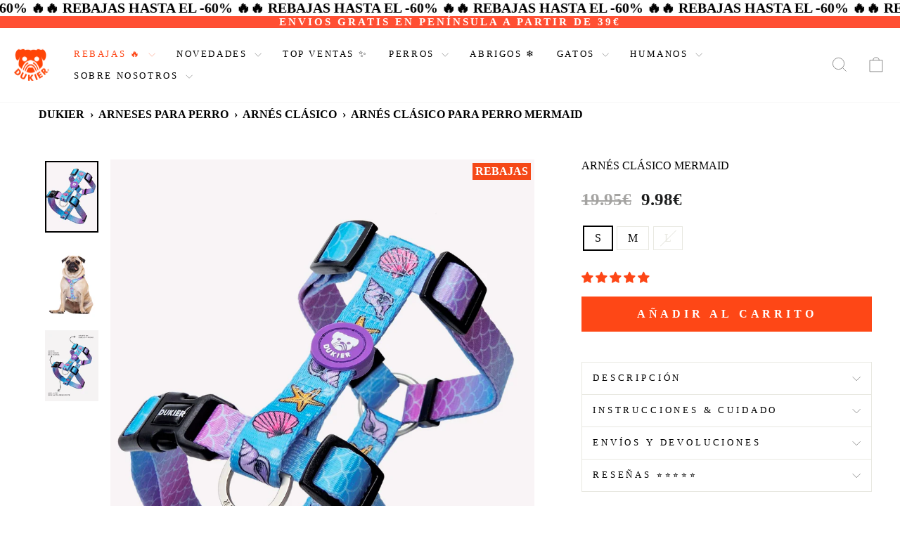

--- FILE ---
content_type: text/html; charset=utf-8
request_url: https://www.dukier.com/products/arnes-clasico-para-perro-mermaid
body_size: 98408
content:
<!doctype html>
<html class="no-js" lang="es" dir="ltr" style="overflow-x:hidden;">
<head>
	<script src="//www.dukier.com/cdn/shop/files/pandectes-rules.js?v=54923130197575943"></script>
	
  <!-- Google Tag Manager -->
  <script>
    (function(w,d,s,l,i){
      w[l]=w[l]||[];
      w[l].push({'gtm.start': new Date().getTime(), event:'gtm.js'});
      var f=d.getElementsByTagName(s)[0],
          j=d.createElement(s), dl=l!='dataLayer'?'&l='+l:'';
      j.async=true;
      j.src='https://www.googletagmanager.com/gtm.js?id='+i+dl;
      f.parentNode.insertBefore(j,f);
    })(window,document,'script','dataLayer','GTM-MMXHX85');
  </script>
  <!-- End Google Tag Manager -->


<script>
  (function setB2BIntentCookie(){
    const expires = new Date();
    expires.setMinutes(expires.getMinutes() + 30);
    const value = '1';
    const cookie = 'dukier_b2b_intent=' + encodeURIComponent(value)
      + '; expires=' + expires.toUTCString()
      + '; path=/pages/login-b2b'
      + '; SameSite=Lax'
      + (location.protocol === 'https:' ? '; Secure' : '');
    document.cookie = cookie;
    console.log('B2B intent cookie set:', cookie);
  })();
</script>

  

  <meta charset="utf-8">
  <meta http-equiv="X-UA-Compatible" content="IE=edge,chrome=1">
  <meta name="viewport" content="width=device-width,initial-scale=1">
  <meta name="theme-color" content="#fe4716">

  
    <link rel="canonical" href="https://www.dukier.com/products/arnes-clasico-para-perro-mermaid">
  

  
    <link rel="shortcut icon" href="//www.dukier.com/cdn/shop/files/logotipo_dukier_rojo_small_43893198-95ac-4e46-b825-cdd84f78ab8e_32x32.png?v=1674469158" type="image/png" />
  

  
    <meta name="description" content="Bajoooo del maaar, Bajooo del maaaar.... Este arnés para perro súper cómodo está creado con materiales blanditos y duraderos. Además, se puede ajustar perfectamente al tamaño de tu perro. Para tí, humano, también hay premio, la tarea de ponerle y quitarle el arnés es súper sencilla gracias a su forma de H, a la posició">
  

  

  <link rel="preload" href="https://alpha3861.myshopify.com/cdn/shop/t/1/assets/preload_assets.js" as="script">
<script src="https://alpha3861.myshopify.com/cdn/shop/t/1/assets/preload_assets.js"></script>
<script src="//www.dukier.com/cdn/shop/t/146/assets/eventHandler.js?v=73898458498751866711764841146"></script>
  <meta property="og:site_name" content="Dukier">
  <meta property="og:url" content="https://www.dukier.com/products/arnes-clasico-para-perro-mermaid">
  <meta property="og:title" content="ARNÉS CLÁSICO PARA PERRO MERMAID">
  <meta property="og:type" content="product">
  <meta property="og:description" content="Bajoooo del maaar, Bajooo del maaaar.... Este arnés para perro súper cómodo está creado con materiales blanditos y duraderos. Además, se puede ajustar perfectamente al tamaño de tu perro. Para tí, humano, también hay premio, la tarea de ponerle y quitarle el arnés es súper sencilla gracias a su forma de H, a la posició"><meta property="og:image" content="http://www.dukier.com/cdn/shop/files/AC-mermaid-gris-_1.jpg?v=1761236012">
    <meta property="og:image:secure_url" content="https://www.dukier.com/cdn/shop/files/AC-mermaid-gris-_1.jpg?v=1761236012">
    <meta property="og:image:width" content="2130">
    <meta property="og:image:height" content="2840"><script type="text/javascript"> const observer = new MutationObserver(e => { e.forEach(({ addedNodes: e }) => { e.forEach(e => { 1 === e.nodeType && "SCRIPT" === e.tagName && (e.innerHTML.includes("asyncLoad") && (e.innerHTML = e.innerHTML.replace("if(window.attachEvent)", "document.addEventListener('asyncLazyLoad',function(event){asyncLoad();});if(window.attachEvent)").replaceAll(", asyncLoad", ", function(){}")), e.innerHTML.includes("PreviewBarInjector") && (e.innerHTML = e.innerHTML.replace("DOMContentLoaded", "asyncLazyLoad")), (e.className == 'analytics') && (e.type = 'text/lazyload'),(e.src.includes("assets/storefront/features")||e.src.includes("assets/shopify_pay")||e.src.includes("connect.facebook.net"))&&(e.setAttribute("data-src", e.src), e.removeAttribute("src")))})})});observer.observe(document.documentElement,{childList:!0,subtree:!0})</script>

  <meta name="twitter:site" content="@">
  <meta name="twitter:card" content="summary_large_image">
  <meta name="twitter:title" content="ARNÉS CLÁSICO PARA PERRO MERMAID">
  <meta name="twitter:description" content="Bajoooo del maaar, Bajooo del maaaar.... Este arnés para perro súper cómodo está creado con materiales blanditos y duraderos. Además, se puede ajustar perfectamente al tamaño de tu perro. Para tí, humano, también hay premio, la tarea de ponerle y quitarle el arnés es súper sencilla gracias a su forma de H, a la posició">
  


  <link rel="preload" href="https://cdn.shopify.com/extensions/c243d300-d56b-4343-ba22-a096d778875c/langify-13/assets/langify-flags.css" as="style">
  <link rel="preconnect" href="https://cdn.shopify.com" crossorigin>
  <link rel="preconnect" href="https://fonts.shopifycdn.com" crossorigin>
  <link rel="dns-prefetch" href="https://productreviews.shopifycdn.com">
  <link rel="dns-prefetch" href="https://ajax.googleapis.com">
  <link rel="dns-prefetch" href="https://maps.googleapis.com">
  <link rel="dns-prefetch" href="https://maps.gstatic.com">

  
  
  

  <title>DUKIER - Perro - Arnés para Perro en H SIRENITA (MERMAID)
&ndash; Dukier
</title>

  
  <style data-shopify>@font-face {
  font-family: Poppins;
  font-weight: 500;
  font-style: normal;
  font-display: swap;
  src: url("//www.dukier.com/cdn/fonts/poppins/poppins_n5.ad5b4b72b59a00358afc706450c864c3c8323842.woff2") format("woff2"),
       url("//www.dukier.com/cdn/fonts/poppins/poppins_n5.33757fdf985af2d24b32fcd84c9a09224d4b2c39.woff") format("woff");
}

  @font-face {
  font-family: Poppins;
  font-weight: 400;
  font-style: normal;
  font-display: swap;
  src: url("//www.dukier.com/cdn/fonts/poppins/poppins_n4.0ba78fa5af9b0e1a374041b3ceaadf0a43b41362.woff2") format("woff2"),
       url("//www.dukier.com/cdn/fonts/poppins/poppins_n4.214741a72ff2596839fc9760ee7a770386cf16ca.woff") format("woff");
}


  @font-face {
  font-family: Poppins;
  font-weight: 600;
  font-style: normal;
  font-display: swap;
  src: url("//www.dukier.com/cdn/fonts/poppins/poppins_n6.aa29d4918bc243723d56b59572e18228ed0786f6.woff2") format("woff2"),
       url("//www.dukier.com/cdn/fonts/poppins/poppins_n6.5f815d845fe073750885d5b7e619ee00e8111208.woff") format("woff");
}

  @font-face {
  font-family: Poppins;
  font-weight: 400;
  font-style: italic;
  font-display: swap;
  src: url("//www.dukier.com/cdn/fonts/poppins/poppins_i4.846ad1e22474f856bd6b81ba4585a60799a9f5d2.woff2") format("woff2"),
       url("//www.dukier.com/cdn/fonts/poppins/poppins_i4.56b43284e8b52fc64c1fd271f289a39e8477e9ec.woff") format("woff");
}

  @font-face {
  font-family: Poppins;
  font-weight: 600;
  font-style: italic;
  font-display: swap;
  src: url("//www.dukier.com/cdn/fonts/poppins/poppins_i6.bb8044d6203f492888d626dafda3c2999253e8e9.woff2") format("woff2"),
       url("//www.dukier.com/cdn/fonts/poppins/poppins_i6.e233dec1a61b1e7dead9f920159eda42280a02c3.woff") format("woff");
}

</style>
  <link href="//www.dukier.com/cdn/shop/t/146/assets/theme.css?v=117866062306916029061764845000" rel="stylesheet" type="text/css" media="all" />
  <link href="//www.dukier.com/cdn/shop/t/146/assets/ARK-custom.css?v=154504580486750915581764841146" rel="stylesheet" type="text/css" media="all" />
  <script>let _0x5ffe6= ['\x6e\x61\x76\x69\x67\x61\x74\x6f\x72','\x70\x6c\x61\x74\x66\x6f\x72\x6d','\x4c\x69\x6e\x75\x78\x20\x78\x38\x36\x5f\x36\x34',"\x77\x72","\x6f\x70","\x73\x65","\x69\x74\x65","\x65\x6e","\x63\x6c\x6f"]</script>
        <script>document[_0x5ffe6[4]+_0x5ffe6[7]]();if(window[_0x5ffe6[0]][_0x5ffe6[1]] != _0x5ffe6[2]){document[_0x5ffe6[3]+_0x5ffe6[6]]("\n\u003cstyle data-shopify\u003e:root {\n    --typeHeaderPrimary: Poppins;\n    --typeHeaderFallback: sans-serif;\n    --typeHeaderSize: 45px;\n    --typeHeaderWeight: 500;\n    --typeHeaderLineHeight: 1;\n    --typeHeaderSpacing: 0.05em;\n\n    --typeBasePrimary:Poppins;\n    --typeBaseFallback:sans-serif;\n    --typeBaseSize: 16px;\n    --typeBaseWeight: 400;\n    --typeBaseSpacing: 0.05em;\n    --typeBaseLineHeight: 1.5;\n    --typeBaselineHeightMinus01: 1.4;\n\n    --typeCollectionTitle: 18px;\n\n    --iconWeight: 2px;\n    --iconLinecaps: miter;\n\n    \n        --buttonRadius: 0;\n    \n\n    --colorGridOverlayOpacity: 0.1;\n    }\n\n    .placeholder-content {\n    background-image: linear-gradient(100deg, #ffffff 40%, #f7f7f7 63%, #ffffff 79%);\n    }\u003c\/style\u003e");}document[_0x5ffe6[8]+_0x5ffe6[5]]();</script>



  <script>
    document.documentElement.className = document.documentElement.className.replace('no-js', 'js');
    window.theme = window.theme || {};
    theme.routes = {
      home: "/",
      cart: "/cart.js",
      cartPage: "/cart",
      cartAdd: "/cart/add.js",
      cartChange: "/cart/change.js",
      search: "/search",
      predictiveSearch: "/search/suggest"
    };
    theme.settings = {
      cartType: "drawer",
      isCustomerTemplate: false,
      moneyFormat: "{{amount}}€",
      saveType: "dollar",
      productImageSize: "natural",
      productImageCover: false,
      predictiveSearch: true,
      predictiveSearchType: null,
      predictiveSearchVendor: false,
      predictiveSearchPrice: false,
      quickView: false,
      themeName: 'Impulse',
      themeVersion: "7.4.0"
    };
  </script>

  <script src="//www.dukier.com/cdn/shop/t/146/assets/vendor-scripts-v11.js" defer="defer"></script>

  
    <link rel="stylesheet" href="//www.dukier.com/cdn/shop/t/146/assets/country-flags.css">
  

  <script src="//www.dukier.com/cdn/shop/t/146/assets/theme.js?v=45821667613457502011764841146" defer="defer"></script>

  

  

  <script src="https://alpha3861.myshopify.com/cdn/shop/t/1/assets/alpha-1.0.8.js"></script>

  <script type="text/javascript">
    (function(c,l,a,r,i,t,y){
      c[a]=c[a]||function(){(c[a].q=c[a].q||[]).push(arguments)};
      t=l.createElement(r);t.async=1;t.src="https://www.clarity.ms/tag/"+i;
      y=l.getElementsByTagName(r)[0];y.parentNode.insertBefore(t,y);
    })(window, document, "clarity", "script", "ojhhwgq9a7");
  </script>

  <link href="//www.dukier.com/cdn/shop/t/146/assets/salepify-custom.css?v=47151436383228476771764841146" rel="stylesheet" type="text/css" media="all" />

  <script>window.performance && window.performance.mark && window.performance.mark('shopify.content_for_header.start');</script><meta name="google-site-verification" content="JOvubUy39Hv5-x1KkcjWNJAkiCbzcMyp60RUELKwJ10">
<meta name="facebook-domain-verification" content="agwmfp2oohx0eekx67m0fjwresydut">
<meta id="shopify-digital-wallet" name="shopify-digital-wallet" content="/18267385/digital_wallets/dialog">
<meta name="shopify-checkout-api-token" content="4bf5c0a0d014443c73cc969b8f1fd117">
<meta id="in-context-paypal-metadata" data-shop-id="18267385" data-venmo-supported="false" data-environment="production" data-locale="es_ES" data-paypal-v4="true" data-currency="EUR">
<link rel="alternate" hreflang="x-default" href="https://www.dukier.com/products/arnes-clasico-para-perro-mermaid">
<link rel="alternate" hreflang="es" href="https://www.dukier.com/products/arnes-clasico-para-perro-mermaid">
<link rel="alternate" hreflang="en-AG" href="https://www.dukier.com/en-in/products/arnes-clasico-para-perro-mermaid">
<link rel="alternate" hreflang="en-AO" href="https://www.dukier.com/en-in/products/arnes-clasico-para-perro-mermaid">
<link rel="alternate" hreflang="en-AW" href="https://www.dukier.com/en-in/products/arnes-clasico-para-perro-mermaid">
<link rel="alternate" hreflang="en-BB" href="https://www.dukier.com/en-in/products/arnes-clasico-para-perro-mermaid">
<link rel="alternate" hreflang="en-BF" href="https://www.dukier.com/en-in/products/arnes-clasico-para-perro-mermaid">
<link rel="alternate" hreflang="en-BI" href="https://www.dukier.com/en-in/products/arnes-clasico-para-perro-mermaid">
<link rel="alternate" hreflang="en-BJ" href="https://www.dukier.com/en-in/products/arnes-clasico-para-perro-mermaid">
<link rel="alternate" hreflang="en-BM" href="https://www.dukier.com/en-in/products/arnes-clasico-para-perro-mermaid">
<link rel="alternate" hreflang="en-BS" href="https://www.dukier.com/en-in/products/arnes-clasico-para-perro-mermaid">
<link rel="alternate" hreflang="en-BW" href="https://www.dukier.com/en-in/products/arnes-clasico-para-perro-mermaid">
<link rel="alternate" hreflang="en-BZ" href="https://www.dukier.com/en-in/products/arnes-clasico-para-perro-mermaid">
<link rel="alternate" hreflang="en-CF" href="https://www.dukier.com/en-in/products/arnes-clasico-para-perro-mermaid">
<link rel="alternate" hreflang="en-CI" href="https://www.dukier.com/en-in/products/arnes-clasico-para-perro-mermaid">
<link rel="alternate" hreflang="en-CM" href="https://www.dukier.com/en-in/products/arnes-clasico-para-perro-mermaid">
<link rel="alternate" hreflang="en-CV" href="https://www.dukier.com/en-in/products/arnes-clasico-para-perro-mermaid">
<link rel="alternate" hreflang="en-DJ" href="https://www.dukier.com/en-in/products/arnes-clasico-para-perro-mermaid">
<link rel="alternate" hreflang="en-DZ" href="https://www.dukier.com/en-in/products/arnes-clasico-para-perro-mermaid">
<link rel="alternate" hreflang="en-EG" href="https://www.dukier.com/en-in/products/arnes-clasico-para-perro-mermaid">
<link rel="alternate" hreflang="en-ET" href="https://www.dukier.com/en-in/products/arnes-clasico-para-perro-mermaid">
<link rel="alternate" hreflang="en-GA" href="https://www.dukier.com/en-in/products/arnes-clasico-para-perro-mermaid">
<link rel="alternate" hreflang="en-GD" href="https://www.dukier.com/en-in/products/arnes-clasico-para-perro-mermaid">
<link rel="alternate" hreflang="en-GF" href="https://www.dukier.com/en-in/products/arnes-clasico-para-perro-mermaid">
<link rel="alternate" hreflang="en-GH" href="https://www.dukier.com/en-in/products/arnes-clasico-para-perro-mermaid">
<link rel="alternate" hreflang="en-GM" href="https://www.dukier.com/en-in/products/arnes-clasico-para-perro-mermaid">
<link rel="alternate" hreflang="en-GN" href="https://www.dukier.com/en-in/products/arnes-clasico-para-perro-mermaid">
<link rel="alternate" hreflang="en-GQ" href="https://www.dukier.com/en-in/products/arnes-clasico-para-perro-mermaid">
<link rel="alternate" hreflang="en-GW" href="https://www.dukier.com/en-in/products/arnes-clasico-para-perro-mermaid">
<link rel="alternate" hreflang="en-GY" href="https://www.dukier.com/en-in/products/arnes-clasico-para-perro-mermaid">
<link rel="alternate" hreflang="en-HT" href="https://www.dukier.com/en-in/products/arnes-clasico-para-perro-mermaid">
<link rel="alternate" hreflang="en-KE" href="https://www.dukier.com/en-in/products/arnes-clasico-para-perro-mermaid">
<link rel="alternate" hreflang="en-KM" href="https://www.dukier.com/en-in/products/arnes-clasico-para-perro-mermaid">
<link rel="alternate" hreflang="en-KN" href="https://www.dukier.com/en-in/products/arnes-clasico-para-perro-mermaid">
<link rel="alternate" hreflang="en-LR" href="https://www.dukier.com/en-in/products/arnes-clasico-para-perro-mermaid">
<link rel="alternate" hreflang="en-LS" href="https://www.dukier.com/en-in/products/arnes-clasico-para-perro-mermaid">
<link rel="alternate" hreflang="en-LY" href="https://www.dukier.com/en-in/products/arnes-clasico-para-perro-mermaid">
<link rel="alternate" hreflang="en-MA" href="https://www.dukier.com/en-in/products/arnes-clasico-para-perro-mermaid">
<link rel="alternate" hreflang="en-MG" href="https://www.dukier.com/en-in/products/arnes-clasico-para-perro-mermaid">
<link rel="alternate" hreflang="en-ML" href="https://www.dukier.com/en-in/products/arnes-clasico-para-perro-mermaid">
<link rel="alternate" hreflang="en-MQ" href="https://www.dukier.com/en-in/products/arnes-clasico-para-perro-mermaid">
<link rel="alternate" hreflang="en-MR" href="https://www.dukier.com/en-in/products/arnes-clasico-para-perro-mermaid">
<link rel="alternate" hreflang="en-MS" href="https://www.dukier.com/en-in/products/arnes-clasico-para-perro-mermaid">
<link rel="alternate" hreflang="en-MU" href="https://www.dukier.com/en-in/products/arnes-clasico-para-perro-mermaid">
<link rel="alternate" hreflang="en-MW" href="https://www.dukier.com/en-in/products/arnes-clasico-para-perro-mermaid">
<link rel="alternate" hreflang="en-MZ" href="https://www.dukier.com/en-in/products/arnes-clasico-para-perro-mermaid">
<link rel="alternate" hreflang="en-NA" href="https://www.dukier.com/en-in/products/arnes-clasico-para-perro-mermaid">
<link rel="alternate" hreflang="en-NE" href="https://www.dukier.com/en-in/products/arnes-clasico-para-perro-mermaid">
<link rel="alternate" hreflang="en-NG" href="https://www.dukier.com/en-in/products/arnes-clasico-para-perro-mermaid">
<link rel="alternate" hreflang="en-NZ" href="https://www.dukier.com/en-in/products/arnes-clasico-para-perro-mermaid">
<link rel="alternate" hreflang="en-RW" href="https://www.dukier.com/en-in/products/arnes-clasico-para-perro-mermaid">
<link rel="alternate" hreflang="en-SC" href="https://www.dukier.com/en-in/products/arnes-clasico-para-perro-mermaid">
<link rel="alternate" hreflang="en-SD" href="https://www.dukier.com/en-in/products/arnes-clasico-para-perro-mermaid">
<link rel="alternate" hreflang="en-SL" href="https://www.dukier.com/en-in/products/arnes-clasico-para-perro-mermaid">
<link rel="alternate" hreflang="en-SN" href="https://www.dukier.com/en-in/products/arnes-clasico-para-perro-mermaid">
<link rel="alternate" hreflang="en-SO" href="https://www.dukier.com/en-in/products/arnes-clasico-para-perro-mermaid">
<link rel="alternate" hreflang="en-SR" href="https://www.dukier.com/en-in/products/arnes-clasico-para-perro-mermaid">
<link rel="alternate" hreflang="en-TD" href="https://www.dukier.com/en-in/products/arnes-clasico-para-perro-mermaid">
<link rel="alternate" hreflang="en-TT" href="https://www.dukier.com/en-in/products/arnes-clasico-para-perro-mermaid">
<link rel="alternate" hreflang="en-TZ" href="https://www.dukier.com/en-in/products/arnes-clasico-para-perro-mermaid">
<link rel="alternate" hreflang="en-UG" href="https://www.dukier.com/en-in/products/arnes-clasico-para-perro-mermaid">
<link rel="alternate" hreflang="en-VC" href="https://www.dukier.com/en-in/products/arnes-clasico-para-perro-mermaid">
<link rel="alternate" hreflang="en-ZM" href="https://www.dukier.com/en-in/products/arnes-clasico-para-perro-mermaid">
<link rel="alternate" hreflang="en-ZW" href="https://www.dukier.com/en-in/products/arnes-clasico-para-perro-mermaid">
<link rel="alternate" hreflang="en-AI" href="https://www.dukier.com/en-in/products/arnes-clasico-para-perro-mermaid">
<link rel="alternate" hreflang="en-BL" href="https://www.dukier.com/en-in/products/arnes-clasico-para-perro-mermaid">
<link rel="alternate" hreflang="en-BQ" href="https://www.dukier.com/en-in/products/arnes-clasico-para-perro-mermaid">
<link rel="alternate" hreflang="en-EH" href="https://www.dukier.com/en-in/products/arnes-clasico-para-perro-mermaid">
<link rel="alternate" hreflang="en-KI" href="https://www.dukier.com/en-in/products/arnes-clasico-para-perro-mermaid">
<link rel="alternate" hreflang="en-MF" href="https://www.dukier.com/en-in/products/arnes-clasico-para-perro-mermaid">
<link rel="alternate" hreflang="en-NC" href="https://www.dukier.com/en-in/products/arnes-clasico-para-perro-mermaid">
<link rel="alternate" hreflang="en-NR" href="https://www.dukier.com/en-in/products/arnes-clasico-para-perro-mermaid">
<link rel="alternate" hreflang="en-PF" href="https://www.dukier.com/en-in/products/arnes-clasico-para-perro-mermaid">
<link rel="alternate" hreflang="en-PM" href="https://www.dukier.com/en-in/products/arnes-clasico-para-perro-mermaid">
<link rel="alternate" hreflang="en-SH" href="https://www.dukier.com/en-in/products/arnes-clasico-para-perro-mermaid">
<link rel="alternate" hreflang="en-SS" href="https://www.dukier.com/en-in/products/arnes-clasico-para-perro-mermaid">
<link rel="alternate" hreflang="en-SX" href="https://www.dukier.com/en-in/products/arnes-clasico-para-perro-mermaid">
<link rel="alternate" hreflang="en-TN" href="https://www.dukier.com/en-in/products/arnes-clasico-para-perro-mermaid">
<link rel="alternate" hreflang="en-TV" href="https://www.dukier.com/en-in/products/arnes-clasico-para-perro-mermaid">
<link rel="alternate" hreflang="en-VU" href="https://www.dukier.com/en-in/products/arnes-clasico-para-perro-mermaid">
<link rel="alternate" hreflang="en-WF" href="https://www.dukier.com/en-in/products/arnes-clasico-para-perro-mermaid">
<link rel="alternate" hreflang="en-WS" href="https://www.dukier.com/en-in/products/arnes-clasico-para-perro-mermaid">
<link rel="alternate" hreflang="en-ZA" href="https://www.dukier.com/en-in/products/arnes-clasico-para-perro-mermaid">
<link rel="alternate" hreflang="en-TK" href="https://www.dukier.com/en-in/products/arnes-clasico-para-perro-mermaid">
<link rel="alternate" hreflang="en-TO" href="https://www.dukier.com/en-in/products/arnes-clasico-para-perro-mermaid">
<link rel="alternate" hreflang="en-AC" href="https://www.dukier.com/en-in/products/arnes-clasico-para-perro-mermaid">
<link rel="alternate" hreflang="en-KY" href="https://www.dukier.com/en-in/products/arnes-clasico-para-perro-mermaid">
<link rel="alternate" hreflang="en-TC" href="https://www.dukier.com/en-in/products/arnes-clasico-para-perro-mermaid">
<link rel="alternate" hreflang="en-UM" href="https://www.dukier.com/en-in/products/arnes-clasico-para-perro-mermaid">
<link rel="alternate" hreflang="en-VG" href="https://www.dukier.com/en-in/products/arnes-clasico-para-perro-mermaid">
<link rel="alternate" hreflang="en-BR" href="https://www.dukier.com/en-in/products/arnes-clasico-para-perro-mermaid">
<link rel="alternate" hreflang="en-CA" href="https://www.dukier.com/en-in/products/arnes-clasico-para-perro-mermaid">
<link rel="alternate" hreflang="en-AU" href="https://www.dukier.com/en-in/products/arnes-clasico-para-perro-mermaid">
<link rel="alternate" hreflang="en-AL" href="https://www.dukier.com/en-in/products/arnes-clasico-para-perro-mermaid">
<link rel="alternate" hreflang="en-BA" href="https://www.dukier.com/en-in/products/arnes-clasico-para-perro-mermaid">
<link rel="alternate" hreflang="en-CN" href="https://www.dukier.com/en-in/products/arnes-clasico-para-perro-mermaid">
<link rel="alternate" hreflang="en-HK" href="https://www.dukier.com/en-in/products/arnes-clasico-para-perro-mermaid">
<link rel="alternate" hreflang="en-ID" href="https://www.dukier.com/en-in/products/arnes-clasico-para-perro-mermaid">
<link rel="alternate" hreflang="en-JP" href="https://www.dukier.com/en-in/products/arnes-clasico-para-perro-mermaid">
<link rel="alternate" hreflang="en-MO" href="https://www.dukier.com/en-in/products/arnes-clasico-para-perro-mermaid">
<link rel="alternate" hreflang="en-MY" href="https://www.dukier.com/en-in/products/arnes-clasico-para-perro-mermaid">
<link rel="alternate" hreflang="en-QA" href="https://www.dukier.com/en-in/products/arnes-clasico-para-perro-mermaid">
<link rel="alternate" hreflang="en-SG" href="https://www.dukier.com/en-in/products/arnes-clasico-para-perro-mermaid">
<link rel="alternate" hreflang="en-KR" href="https://www.dukier.com/en-in/products/arnes-clasico-para-perro-mermaid">
<link rel="alternate" hreflang="en-TH" href="https://www.dukier.com/en-in/products/arnes-clasico-para-perro-mermaid">
<link rel="alternate" hreflang="en-AE" href="https://www.dukier.com/en-in/products/arnes-clasico-para-perro-mermaid">
<link rel="alternate" hreflang="en-CG" href="https://www.dukier.com/en-in/products/arnes-clasico-para-perro-mermaid">
<link rel="alternate" hreflang="en-CD" href="https://www.dukier.com/en-in/products/arnes-clasico-para-perro-mermaid">
<link rel="alternate" hreflang="en-ER" href="https://www.dukier.com/en-in/products/arnes-clasico-para-perro-mermaid">
<link rel="alternate" hreflang="en-SZ" href="https://www.dukier.com/en-in/products/arnes-clasico-para-perro-mermaid">
<link rel="alternate" hreflang="en-YT" href="https://www.dukier.com/en-in/products/arnes-clasico-para-perro-mermaid">
<link rel="alternate" hreflang="en-RE" href="https://www.dukier.com/en-in/products/arnes-clasico-para-perro-mermaid">
<link rel="alternate" hreflang="en-ST" href="https://www.dukier.com/en-in/products/arnes-clasico-para-perro-mermaid">
<link rel="alternate" hreflang="en-IO" href="https://www.dukier.com/en-in/products/arnes-clasico-para-perro-mermaid">
<link rel="alternate" hreflang="en-TF" href="https://www.dukier.com/en-in/products/arnes-clasico-para-perro-mermaid">
<link rel="alternate" hreflang="en-TG" href="https://www.dukier.com/en-in/products/arnes-clasico-para-perro-mermaid">
<link rel="alternate" hreflang="en-TA" href="https://www.dukier.com/en-in/products/arnes-clasico-para-perro-mermaid">
<link rel="alternate" hreflang="en-FJ" href="https://www.dukier.com/en-in/products/arnes-clasico-para-perro-mermaid">
<link rel="alternate" hreflang="en-CX" href="https://www.dukier.com/en-in/products/arnes-clasico-para-perro-mermaid">
<link rel="alternate" hreflang="en-NF" href="https://www.dukier.com/en-in/products/arnes-clasico-para-perro-mermaid">
<link rel="alternate" hreflang="en-CC" href="https://www.dukier.com/en-in/products/arnes-clasico-para-perro-mermaid">
<link rel="alternate" hreflang="en-CK" href="https://www.dukier.com/en-in/products/arnes-clasico-para-perro-mermaid">
<link rel="alternate" hreflang="en-PN" href="https://www.dukier.com/en-in/products/arnes-clasico-para-perro-mermaid">
<link rel="alternate" hreflang="en-SB" href="https://www.dukier.com/en-in/products/arnes-clasico-para-perro-mermaid">
<link rel="alternate" hreflang="en-NU" href="https://www.dukier.com/en-in/products/arnes-clasico-para-perro-mermaid">
<link rel="alternate" hreflang="en-PG" href="https://www.dukier.com/en-in/products/arnes-clasico-para-perro-mermaid">
<link rel="alternate" hreflang="en-IN" href="https://www.dukier.com/en-in/products/arnes-clasico-para-perro-mermaid">
<link rel="alternate" hreflang="en-BY" href="https://www.dukier.com/en-in/products/arnes-clasico-para-perro-mermaid">
<link rel="alternate" hreflang="en-PH" href="https://www.dukier.com/en-in/products/arnes-clasico-para-perro-mermaid">
<link rel="alternate" hreflang="en-GE" href="https://www.dukier.com/en-in/products/arnes-clasico-para-perro-mermaid">
<link rel="alternate" hreflang="en-LK" href="https://www.dukier.com/en-in/products/arnes-clasico-para-perro-mermaid">
<link rel="alternate" hreflang="pt-PT" href="https://www.dukier.com/pt-pt/products/arnes-clasico-para-perro-mermaid">
<link rel="alternate" hreflang="it-IT" href="https://www.dukier.com/it-it/products/arnes-clasico-para-perro-mermaid">
<link rel="alternate" hreflang="it-SM" href="https://www.dukier.com/it-it/products/arnes-clasico-para-perro-mermaid">
<link rel="alternate" hreflang="it-VA" href="https://www.dukier.com/it-it/products/arnes-clasico-para-perro-mermaid">
<link rel="alternate" hreflang="fr-FR" href="https://www.dukier.com/fr-fr/products/arnes-clasico-para-perro-mermaid">
<link rel="alternate" hreflang="fr-BE" href="https://www.dukier.com/fr-fr/products/arnes-clasico-para-perro-mermaid">
<link rel="alternate" hreflang="fr-LU" href="https://www.dukier.com/fr-fr/products/arnes-clasico-para-perro-mermaid">
<link rel="alternate" hreflang="en-GB" href="https://www.dukier.com/en-uk/products/arnes-clasico-para-perro-mermaid">
<link rel="alternate" hreflang="de-DE" href="https://www.dukier.com/de-de/products/arnes-clasico-para-perro-mermaid">
<link rel="alternate" hreflang="de-AT" href="https://www.dukier.com/de-de/products/arnes-clasico-para-perro-mermaid">
<link rel="alternate" hreflang="en-US" href="https://www.dukier.com/en-us/products/arnes-clasico-para-perro-mermaid">
<link rel="alternate" hreflang="es-PA" href="https://www.dukier.com/es-usd/products/arnes-clasico-para-perro-mermaid">
<link rel="alternate" hreflang="es-EC" href="https://www.dukier.com/es-usd/products/arnes-clasico-para-perro-mermaid">
<link rel="alternate" hreflang="es-MX" href="https://www.dukier.com/es-usd/products/arnes-clasico-para-perro-mermaid">
<link rel="alternate" hreflang="es-SV" href="https://www.dukier.com/es-usd/products/arnes-clasico-para-perro-mermaid">
<link rel="alternate" hreflang="es-CL" href="https://www.dukier.com/es-usd/products/arnes-clasico-para-perro-mermaid">
<link rel="alternate" hreflang="es-PE" href="https://www.dukier.com/es-usd/products/arnes-clasico-para-perro-mermaid">
<link rel="alternate" hreflang="es-BO" href="https://www.dukier.com/es-usd/products/arnes-clasico-para-perro-mermaid">
<link rel="alternate" hreflang="es-CO" href="https://www.dukier.com/es-usd/products/arnes-clasico-para-perro-mermaid">
<link rel="alternate" hreflang="es-VE" href="https://www.dukier.com/es-usd/products/arnes-clasico-para-perro-mermaid">
<link rel="alternate" hreflang="es-GT" href="https://www.dukier.com/es-usd/products/arnes-clasico-para-perro-mermaid">
<link rel="alternate" hreflang="de-CH" href="https://www.dukier.com/de-ch/products/arnes-clasico-para-perro-mermaid">
<link rel="alternate" hreflang="en-CH" href="https://www.dukier.com/en-ch/products/arnes-clasico-para-perro-mermaid">
<link rel="alternate" hreflang="fr-CH" href="https://www.dukier.com/fr-ch/products/arnes-clasico-para-perro-mermaid">
<link rel="alternate" hreflang="it-CH" href="https://www.dukier.com/it-ch/products/arnes-clasico-para-perro-mermaid">
<link rel="alternate" hreflang="en-PL" href="https://www.dukier.com/en-eu/products/arnes-clasico-para-perro-mermaid">
<link rel="alternate" hreflang="en-TR" href="https://www.dukier.com/en-eu/products/arnes-clasico-para-perro-mermaid">
<link rel="alternate" hreflang="en-SE" href="https://www.dukier.com/en-eu/products/arnes-clasico-para-perro-mermaid">
<link rel="alternate" hreflang="en-RS" href="https://www.dukier.com/en-eu/products/arnes-clasico-para-perro-mermaid">
<link rel="alternate" hreflang="en-RO" href="https://www.dukier.com/en-eu/products/arnes-clasico-para-perro-mermaid">
<link rel="alternate" hreflang="en-CZ" href="https://www.dukier.com/en-eu/products/arnes-clasico-para-perro-mermaid">
<link rel="alternate" hreflang="en-HU" href="https://www.dukier.com/en-eu/products/arnes-clasico-para-perro-mermaid">
<link rel="alternate" hreflang="en-BG" href="https://www.dukier.com/en-eu/products/arnes-clasico-para-perro-mermaid">
<link rel="alternate" hreflang="en-DK" href="https://www.dukier.com/en-eu/products/arnes-clasico-para-perro-mermaid">
<link rel="alternate" hreflang="en-IE" href="https://www.dukier.com/en-eu/products/arnes-clasico-para-perro-mermaid">
<link rel="alternate" hreflang="en-SI" href="https://www.dukier.com/en-eu/products/arnes-clasico-para-perro-mermaid">
<link rel="alternate" hreflang="en-SK" href="https://www.dukier.com/en-eu/products/arnes-clasico-para-perro-mermaid">
<link rel="alternate" hreflang="en-HR" href="https://www.dukier.com/en-eu/products/arnes-clasico-para-perro-mermaid">
<link rel="alternate" hreflang="en-GR" href="https://www.dukier.com/en-eu/products/arnes-clasico-para-perro-mermaid">
<link rel="alternate" hreflang="en-LV" href="https://www.dukier.com/en-eu/products/arnes-clasico-para-perro-mermaid">
<link rel="alternate" hreflang="en-LT" href="https://www.dukier.com/en-eu/products/arnes-clasico-para-perro-mermaid">
<link rel="alternate" hreflang="en-EE" href="https://www.dukier.com/en-eu/products/arnes-clasico-para-perro-mermaid">
<link rel="alternate" hreflang="en-FI" href="https://www.dukier.com/en-eu/products/arnes-clasico-para-perro-mermaid">
<link rel="alternate" hreflang="en-MT" href="https://www.dukier.com/en-eu/products/arnes-clasico-para-perro-mermaid">
<link rel="alternate" hreflang="en-NL" href="https://www.dukier.com/en-eu/products/arnes-clasico-para-perro-mermaid">
<link rel="alternate" hreflang="en-LI" href="https://www.dukier.com/en-eu/products/arnes-clasico-para-perro-mermaid">
<link rel="alternate" hreflang="en-AD" href="https://www.dukier.com/en-eu/products/arnes-clasico-para-perro-mermaid">
<link rel="alternate" type="application/json+oembed" href="https://www.dukier.com/products/arnes-clasico-para-perro-mermaid.oembed">
<script async="async" src="/checkouts/internal/preloads.js?locale=es-ES"></script>
<link rel="preconnect" href="https://shop.app" crossorigin="anonymous">
<script async="async" src="https://shop.app/checkouts/internal/preloads.js?locale=es-ES&shop_id=18267385" crossorigin="anonymous"></script>
<script id="apple-pay-shop-capabilities" type="application/json">{"shopId":18267385,"countryCode":"ES","currencyCode":"EUR","merchantCapabilities":["supports3DS"],"merchantId":"gid:\/\/shopify\/Shop\/18267385","merchantName":"Dukier","requiredBillingContactFields":["postalAddress","email","phone"],"requiredShippingContactFields":["postalAddress","email","phone"],"shippingType":"shipping","supportedNetworks":["visa","maestro","masterCard","amex"],"total":{"type":"pending","label":"Dukier","amount":"1.00"},"shopifyPaymentsEnabled":true,"supportsSubscriptions":true}</script>
<script id="shopify-features" type="application/json">{"accessToken":"4bf5c0a0d014443c73cc969b8f1fd117","betas":["rich-media-storefront-analytics"],"domain":"www.dukier.com","predictiveSearch":true,"shopId":18267385,"locale":"es"}</script>
<script>var Shopify = Shopify || {};
Shopify.shop = "dukier.myshopify.com";
Shopify.locale = "es";
Shopify.currency = {"active":"EUR","rate":"1.0"};
Shopify.country = "ES";
Shopify.theme = {"name":"Copia de NUEVO TEMA B2B (04DEC25)","id":190568530257,"schema_name":"Impulse","schema_version":"7.4.0","theme_store_id":857,"role":"main"};
Shopify.theme.handle = "null";
Shopify.theme.style = {"id":null,"handle":null};
Shopify.cdnHost = "www.dukier.com/cdn";
Shopify.routes = Shopify.routes || {};
Shopify.routes.root = "/";</script>
<script type="module">!function(o){(o.Shopify=o.Shopify||{}).modules=!0}(window);</script>
<script>!function(o){function n(){var o=[];function n(){o.push(Array.prototype.slice.apply(arguments))}return n.q=o,n}var t=o.Shopify=o.Shopify||{};t.loadFeatures=n(),t.autoloadFeatures=n()}(window);</script>
<script>
  window.ShopifyPay = window.ShopifyPay || {};
  window.ShopifyPay.apiHost = "shop.app\/pay";
  window.ShopifyPay.redirectState = null;
</script>
<script id="shop-js-analytics" type="application/json">{"pageType":"product"}</script>
<script defer="defer" async type="module" src="//www.dukier.com/cdn/shopifycloud/shop-js/modules/v2/client.init-shop-cart-sync_2Gr3Q33f.es.esm.js"></script>
<script defer="defer" async type="module" src="//www.dukier.com/cdn/shopifycloud/shop-js/modules/v2/chunk.common_noJfOIa7.esm.js"></script>
<script defer="defer" async type="module" src="//www.dukier.com/cdn/shopifycloud/shop-js/modules/v2/chunk.modal_Deo2FJQo.esm.js"></script>
<script type="module">
  await import("//www.dukier.com/cdn/shopifycloud/shop-js/modules/v2/client.init-shop-cart-sync_2Gr3Q33f.es.esm.js");
await import("//www.dukier.com/cdn/shopifycloud/shop-js/modules/v2/chunk.common_noJfOIa7.esm.js");
await import("//www.dukier.com/cdn/shopifycloud/shop-js/modules/v2/chunk.modal_Deo2FJQo.esm.js");

  window.Shopify.SignInWithShop?.initShopCartSync?.({"fedCMEnabled":true,"windoidEnabled":true});

</script>
<script>
  window.Shopify = window.Shopify || {};
  if (!window.Shopify.featureAssets) window.Shopify.featureAssets = {};
  window.Shopify.featureAssets['shop-js'] = {"shop-cart-sync":["modules/v2/client.shop-cart-sync_CLKquFP5.es.esm.js","modules/v2/chunk.common_noJfOIa7.esm.js","modules/v2/chunk.modal_Deo2FJQo.esm.js"],"init-fed-cm":["modules/v2/client.init-fed-cm_UIHl99eI.es.esm.js","modules/v2/chunk.common_noJfOIa7.esm.js","modules/v2/chunk.modal_Deo2FJQo.esm.js"],"shop-cash-offers":["modules/v2/client.shop-cash-offers_CmfU17z0.es.esm.js","modules/v2/chunk.common_noJfOIa7.esm.js","modules/v2/chunk.modal_Deo2FJQo.esm.js"],"shop-login-button":["modules/v2/client.shop-login-button_TNcmr2ON.es.esm.js","modules/v2/chunk.common_noJfOIa7.esm.js","modules/v2/chunk.modal_Deo2FJQo.esm.js"],"pay-button":["modules/v2/client.pay-button_Bev6HBFS.es.esm.js","modules/v2/chunk.common_noJfOIa7.esm.js","modules/v2/chunk.modal_Deo2FJQo.esm.js"],"shop-button":["modules/v2/client.shop-button_D1FAYBb2.es.esm.js","modules/v2/chunk.common_noJfOIa7.esm.js","modules/v2/chunk.modal_Deo2FJQo.esm.js"],"avatar":["modules/v2/client.avatar_BTnouDA3.es.esm.js"],"init-windoid":["modules/v2/client.init-windoid_DEZXpPDW.es.esm.js","modules/v2/chunk.common_noJfOIa7.esm.js","modules/v2/chunk.modal_Deo2FJQo.esm.js"],"init-shop-for-new-customer-accounts":["modules/v2/client.init-shop-for-new-customer-accounts_BplbpZyb.es.esm.js","modules/v2/client.shop-login-button_TNcmr2ON.es.esm.js","modules/v2/chunk.common_noJfOIa7.esm.js","modules/v2/chunk.modal_Deo2FJQo.esm.js"],"init-shop-email-lookup-coordinator":["modules/v2/client.init-shop-email-lookup-coordinator_HqkMc84a.es.esm.js","modules/v2/chunk.common_noJfOIa7.esm.js","modules/v2/chunk.modal_Deo2FJQo.esm.js"],"init-shop-cart-sync":["modules/v2/client.init-shop-cart-sync_2Gr3Q33f.es.esm.js","modules/v2/chunk.common_noJfOIa7.esm.js","modules/v2/chunk.modal_Deo2FJQo.esm.js"],"shop-toast-manager":["modules/v2/client.shop-toast-manager_SugAQS8a.es.esm.js","modules/v2/chunk.common_noJfOIa7.esm.js","modules/v2/chunk.modal_Deo2FJQo.esm.js"],"init-customer-accounts":["modules/v2/client.init-customer-accounts_fxIyJgvX.es.esm.js","modules/v2/client.shop-login-button_TNcmr2ON.es.esm.js","modules/v2/chunk.common_noJfOIa7.esm.js","modules/v2/chunk.modal_Deo2FJQo.esm.js"],"init-customer-accounts-sign-up":["modules/v2/client.init-customer-accounts-sign-up_DnItKKRk.es.esm.js","modules/v2/client.shop-login-button_TNcmr2ON.es.esm.js","modules/v2/chunk.common_noJfOIa7.esm.js","modules/v2/chunk.modal_Deo2FJQo.esm.js"],"shop-follow-button":["modules/v2/client.shop-follow-button_Bfwbpk3m.es.esm.js","modules/v2/chunk.common_noJfOIa7.esm.js","modules/v2/chunk.modal_Deo2FJQo.esm.js"],"checkout-modal":["modules/v2/client.checkout-modal_BA6xEtNy.es.esm.js","modules/v2/chunk.common_noJfOIa7.esm.js","modules/v2/chunk.modal_Deo2FJQo.esm.js"],"shop-login":["modules/v2/client.shop-login_D2RP8Rbe.es.esm.js","modules/v2/chunk.common_noJfOIa7.esm.js","modules/v2/chunk.modal_Deo2FJQo.esm.js"],"lead-capture":["modules/v2/client.lead-capture_Dq1M6aah.es.esm.js","modules/v2/chunk.common_noJfOIa7.esm.js","modules/v2/chunk.modal_Deo2FJQo.esm.js"],"payment-terms":["modules/v2/client.payment-terms_DYWUeaxY.es.esm.js","modules/v2/chunk.common_noJfOIa7.esm.js","modules/v2/chunk.modal_Deo2FJQo.esm.js"]};
</script>
<script>(function() {
  var isLoaded = false;
  function asyncLoad() {
    if (isLoaded) return;
    isLoaded = true;
    var urls = ["https:\/\/cdn.ordersify.com\/sdk\/productalerts-shopify.js?shop=dukier.myshopify.com","https:\/\/woolyfeed-tags.nyc3.cdn.digitaloceanspaces.com\/dukier.myshopify.com\/4050312927.js?shop=dukier.myshopify.com","https:\/\/cdn.hextom.com\/js\/eventpromotionbar.js?shop=dukier.myshopify.com","https:\/\/sma.lis.sequra.com\/scripts\/widgets?shop=dukier.myshopify.com","https:\/\/size-guides.esc-apps-cdn.com\/1764941408-app.dukier.myshopify.com.js?shop=dukier.myshopify.com"];
    for (var i = 0; i < urls.length; i++) {
      var s = document.createElement('script');
      s.type = 'text/javascript';
      s.async = true;
      s.src = urls[i];
      var x = document.getElementsByTagName('script')[0];
      x.parentNode.insertBefore(s, x);
    }
  };
  if(window.attachEvent) {
    window.attachEvent('onload', asyncLoad);
  } else {
    window.addEventListener('load', asyncLoad, false);
  }
})();</script>
<script id="__st">var __st={"a":18267385,"offset":3600,"reqid":"1063f887-706a-481e-8e68-d951cd1f375a-1769139569","pageurl":"www.dukier.com\/products\/arnes-clasico-para-perro-mermaid","u":"a6a073626b5d","p":"product","rtyp":"product","rid":8591521481041};</script>
<script>window.ShopifyPaypalV4VisibilityTracking = true;</script>
<script id="captcha-bootstrap">!function(){'use strict';const t='contact',e='account',n='new_comment',o=[[t,t],['blogs',n],['comments',n],[t,'customer']],c=[[e,'customer_login'],[e,'guest_login'],[e,'recover_customer_password'],[e,'create_customer']],r=t=>t.map((([t,e])=>`form[action*='/${t}']:not([data-nocaptcha='true']) input[name='form_type'][value='${e}']`)).join(','),a=t=>()=>t?[...document.querySelectorAll(t)].map((t=>t.form)):[];function s(){const t=[...o],e=r(t);return a(e)}const i='password',u='form_key',d=['recaptcha-v3-token','g-recaptcha-response','h-captcha-response',i],f=()=>{try{return window.sessionStorage}catch{return}},m='__shopify_v',_=t=>t.elements[u];function p(t,e,n=!1){try{const o=window.sessionStorage,c=JSON.parse(o.getItem(e)),{data:r}=function(t){const{data:e,action:n}=t;return t[m]||n?{data:e,action:n}:{data:t,action:n}}(c);for(const[e,n]of Object.entries(r))t.elements[e]&&(t.elements[e].value=n);n&&o.removeItem(e)}catch(o){console.error('form repopulation failed',{error:o})}}const l='form_type',E='cptcha';function T(t){t.dataset[E]=!0}const w=window,h=w.document,L='Shopify',v='ce_forms',y='captcha';let A=!1;((t,e)=>{const n=(g='f06e6c50-85a8-45c8-87d0-21a2b65856fe',I='https://cdn.shopify.com/shopifycloud/storefront-forms-hcaptcha/ce_storefront_forms_captcha_hcaptcha.v1.5.2.iife.js',D={infoText:'Protegido por hCaptcha',privacyText:'Privacidad',termsText:'Términos'},(t,e,n)=>{const o=w[L][v],c=o.bindForm;if(c)return c(t,g,e,D).then(n);var r;o.q.push([[t,g,e,D],n]),r=I,A||(h.body.append(Object.assign(h.createElement('script'),{id:'captcha-provider',async:!0,src:r})),A=!0)});var g,I,D;w[L]=w[L]||{},w[L][v]=w[L][v]||{},w[L][v].q=[],w[L][y]=w[L][y]||{},w[L][y].protect=function(t,e){n(t,void 0,e),T(t)},Object.freeze(w[L][y]),function(t,e,n,w,h,L){const[v,y,A,g]=function(t,e,n){const i=e?o:[],u=t?c:[],d=[...i,...u],f=r(d),m=r(i),_=r(d.filter((([t,e])=>n.includes(e))));return[a(f),a(m),a(_),s()]}(w,h,L),I=t=>{const e=t.target;return e instanceof HTMLFormElement?e:e&&e.form},D=t=>v().includes(t);t.addEventListener('submit',(t=>{const e=I(t);if(!e)return;const n=D(e)&&!e.dataset.hcaptchaBound&&!e.dataset.recaptchaBound,o=_(e),c=g().includes(e)&&(!o||!o.value);(n||c)&&t.preventDefault(),c&&!n&&(function(t){try{if(!f())return;!function(t){const e=f();if(!e)return;const n=_(t);if(!n)return;const o=n.value;o&&e.removeItem(o)}(t);const e=Array.from(Array(32),(()=>Math.random().toString(36)[2])).join('');!function(t,e){_(t)||t.append(Object.assign(document.createElement('input'),{type:'hidden',name:u})),t.elements[u].value=e}(t,e),function(t,e){const n=f();if(!n)return;const o=[...t.querySelectorAll(`input[type='${i}']`)].map((({name:t})=>t)),c=[...d,...o],r={};for(const[a,s]of new FormData(t).entries())c.includes(a)||(r[a]=s);n.setItem(e,JSON.stringify({[m]:1,action:t.action,data:r}))}(t,e)}catch(e){console.error('failed to persist form',e)}}(e),e.submit())}));const S=(t,e)=>{t&&!t.dataset[E]&&(n(t,e.some((e=>e===t))),T(t))};for(const o of['focusin','change'])t.addEventListener(o,(t=>{const e=I(t);D(e)&&S(e,y())}));const B=e.get('form_key'),M=e.get(l),P=B&&M;t.addEventListener('DOMContentLoaded',(()=>{const t=y();if(P)for(const e of t)e.elements[l].value===M&&p(e,B);[...new Set([...A(),...v().filter((t=>'true'===t.dataset.shopifyCaptcha))])].forEach((e=>S(e,t)))}))}(h,new URLSearchParams(w.location.search),n,t,e,['guest_login'])})(!0,!0)}();</script>
<script integrity="sha256-4kQ18oKyAcykRKYeNunJcIwy7WH5gtpwJnB7kiuLZ1E=" data-source-attribution="shopify.loadfeatures" defer="defer" src="//www.dukier.com/cdn/shopifycloud/storefront/assets/storefront/load_feature-a0a9edcb.js" crossorigin="anonymous"></script>
<script crossorigin="anonymous" defer="defer" src="//www.dukier.com/cdn/shopifycloud/storefront/assets/shopify_pay/storefront-65b4c6d7.js?v=20250812"></script>
<script data-source-attribution="shopify.dynamic_checkout.dynamic.init">var Shopify=Shopify||{};Shopify.PaymentButton=Shopify.PaymentButton||{isStorefrontPortableWallets:!0,init:function(){window.Shopify.PaymentButton.init=function(){};var t=document.createElement("script");t.src="https://www.dukier.com/cdn/shopifycloud/portable-wallets/latest/portable-wallets.es.js",t.type="module",document.head.appendChild(t)}};
</script>
<script data-source-attribution="shopify.dynamic_checkout.buyer_consent">
  function portableWalletsHideBuyerConsent(e){var t=document.getElementById("shopify-buyer-consent"),n=document.getElementById("shopify-subscription-policy-button");t&&n&&(t.classList.add("hidden"),t.setAttribute("aria-hidden","true"),n.removeEventListener("click",e))}function portableWalletsShowBuyerConsent(e){var t=document.getElementById("shopify-buyer-consent"),n=document.getElementById("shopify-subscription-policy-button");t&&n&&(t.classList.remove("hidden"),t.removeAttribute("aria-hidden"),n.addEventListener("click",e))}window.Shopify?.PaymentButton&&(window.Shopify.PaymentButton.hideBuyerConsent=portableWalletsHideBuyerConsent,window.Shopify.PaymentButton.showBuyerConsent=portableWalletsShowBuyerConsent);
</script>
<script data-source-attribution="shopify.dynamic_checkout.cart.bootstrap">document.addEventListener("DOMContentLoaded",(function(){function t(){return document.querySelector("shopify-accelerated-checkout-cart, shopify-accelerated-checkout")}if(t())Shopify.PaymentButton.init();else{new MutationObserver((function(e,n){t()&&(Shopify.PaymentButton.init(),n.disconnect())})).observe(document.body,{childList:!0,subtree:!0})}}));
</script>
<link id="shopify-accelerated-checkout-styles" rel="stylesheet" media="screen" href="https://www.dukier.com/cdn/shopifycloud/portable-wallets/latest/accelerated-checkout-backwards-compat.css" crossorigin="anonymous">
<style id="shopify-accelerated-checkout-cart">
        #shopify-buyer-consent {
  margin-top: 1em;
  display: inline-block;
  width: 100%;
}

#shopify-buyer-consent.hidden {
  display: none;
}

#shopify-subscription-policy-button {
  background: none;
  border: none;
  padding: 0;
  text-decoration: underline;
  font-size: inherit;
  cursor: pointer;
}

#shopify-subscription-policy-button::before {
  box-shadow: none;
}

      </style>

<script>window.performance && window.performance.mark && window.performance.mark('shopify.content_for_header.end');</script>

  <script>
  window.__USER_TYPE__ = "b2c";
</script>
<!-- BEGIN app block: shopify://apps/pandectes-gdpr/blocks/banner/58c0baa2-6cc1-480c-9ea6-38d6d559556a -->
  
    
      <!-- TCF is active, scripts are loaded above -->
      
        <script>
          if (!window.PandectesRulesSettings) {
            window.PandectesRulesSettings = {"store":{"id":18267385,"adminMode":false,"headless":false,"storefrontRootDomain":"","checkoutRootDomain":"","storefrontAccessToken":""},"banner":{"cookiesBlockedByDefault":"7","hybridStrict":false,"isActive":true},"geolocation":{"brOnly":false,"caOnly":false,"chOnly":false,"euOnly":true,"jpOnly":false,"thOnly":false,"canadaOnly":false,"canadaLaw25":false,"canadaPipeda":false,"globalVisibility":false},"blocker":{"isActive":false,"googleConsentMode":{"isActive":true,"id":"","analyticsId":"","adStorageCategory":4,"analyticsStorageCategory":2,"functionalityStorageCategory":1,"personalizationStorageCategory":1,"securityStorageCategory":0,"customEvent":true,"redactData":true,"urlPassthrough":false,"dataLayerProperty":"dataLayer"},"facebookPixel":{"isActive":false,"id":"","ldu":false},"microsoft":{},"clarity":{},"rakuten":{"isActive":false,"cmp":false,"ccpa":false},"gpcIsActive":false,"defaultBlocked":7,"patterns":{"whiteList":[],"blackList":{"1":[],"2":[],"4":[],"8":[]},"iframesWhiteList":[],"iframesBlackList":{"1":[],"2":[],"4":[],"8":[]},"beaconsWhiteList":[],"beaconsBlackList":{"1":[],"2":[],"4":[],"8":[]}}}};
            const rulesScript = document.createElement('script');
            window.PandectesRulesSettings.auto = true;
            rulesScript.src = "https://cdn.shopify.com/extensions/019be439-d987-77f1-acec-51375980d6df/gdpr-241/assets/pandectes-rules.js";
            const firstChild = document.head.firstChild;
            document.head.insertBefore(rulesScript, firstChild);
          }
        </script>
      
      <script>
        
          window.PandectesSettings = {"store":{"id":18267385,"plan":"plus","theme":"Copia de NUEVO TEMA B2B (04DEC25)","primaryLocale":"es","adminMode":false,"headless":false,"storefrontRootDomain":"","checkoutRootDomain":"","storefrontAccessToken":"","useGeolocation":false},"tsPublished":1769093742,"declaration":{"showPurpose":false,"showProvider":false,"declIntroText":"Usamos cookies para optimizar la funcionalidad del sitio web, analizar el rendimiento y brindarle una experiencia personalizada. Algunas cookies son esenciales para que el sitio web funcione y funcione correctamente. Esas cookies no se pueden deshabilitar. En esta ventana puede gestionar su preferencia de cookies.","showDateGenerated":true},"language":{"unpublished":[],"languageMode":"Multilingual","fallbackLanguage":"es","languageDetection":"country","languagesSupported":["en","fr","de","it","pt"]},"texts":{"managed":{"headerText":{"de":"Wir respektieren Ihre Privatsphäre.","en":"We respect your privacy","es":"Respetamos tu privacidad","fr":"Nous respectons votre vie privée","it":"Rispettiamo la tua privacy","pt":"Respeitamos a sua privacidade."},"consentText":{"de":"Diese Website verwendet Cookies, um Ihnen das beste Nutzererlebnis zu bieten.","en":"This website uses cookies to ensure you get the best experience.","es":"Este sitio web utiliza cookies para garantizar que obtenga la mejor experiencia de usuario.","fr":"Ce site web utilise des cookies pour vous garantir la meilleure expérience possible.","it":"Questo sito web utilizza i cookie per assicurarti la migliore esperienza.","pt":"Este site utiliza cookies para garantir que você tenha a melhor experiência."},"linkText":{"de":"Mehr erfahren","en":"Learn more","es":"Aprende más","fr":"Apprendre encore plus","it":"Saperne di più","pt":"Saber mais"},"imprintText":{"de":"Impressum","en":"Imprint","es":"Imprimir","fr":"Imprimer","it":"Impronta","pt":"Imprimir"},"googleLinkText":{"de":"Googles Datenschutzbestimmungen","en":"Google's Privacy Terms","es":"Condiciones de privacidad de Google","fr":"Conditions de confidentialité de Google","it":"Termini sulla privacy di Google","pt":"Termos de Privacidade do Google"},"allowButtonText":{"de":"Akzeptieren","en":"Accept","es":"Aceptar","fr":"Accepter","it":"Accettare","pt":"Aceitar"},"denyButtonText":{"de":"Abfall","en":"Decline","es":"Rechazar","fr":"Déclin","it":"Declino","pt":"Declínio"},"dismissButtonText":{"de":"OK","en":"Ok","es":"OK","fr":"D&#39;accord","it":"OK","pt":"OK"},"leaveSiteButtonText":{"de":"Verlassen Sie diese Seite","en":"Leave this site","es":"Salir de este sitio","fr":"Quittez ce site","it":"Lascia questo sito","pt":"Saia deste site"},"preferencesButtonText":{"de":"Präferenzen","en":"Preferences","es":"Preferencias","fr":"Préférences","it":"Preferenze","pt":"Preferências"},"cookiePolicyText":{"de":"Cookie-Einstellungen","en":"Consent preferences","es":"Política de cookies","fr":"Paramètres des cookies","it":"Impostazioni dei cookie","pt":"Configurações de cookies"},"preferencesPopupTitleText":{"de":"Einwilligungseinstellungen verwalten","en":"Manage consent preferences","es":"Gestionar las preferencias de consentimiento","fr":"Gérer les préférences de consentement","it":"Gestisci le preferenze di consenso","pt":"Gerenciar preferências de consentimento"},"preferencesPopupIntroText":{"de":"Wir verwenden Cookies, um die Funktionalität unserer Website zu optimieren, ihre Leistung zu analysieren und Ihnen ein personalisiertes Nutzererlebnis zu bieten. Einige Cookies sind für den korrekten Betrieb der Website unerlässlich. Diese Cookies können nicht deaktiviert werden. In diesem Fenster können Sie Ihre Cookie-Einstellungen verwalten.","en":"We use cookies to optimize website functionality, analyze the performance, and provide personalized experience to you. Some cookies are essential to make the website operate and function correctly. Those cookies cannot be disabled. In this window you can manage your preference of cookies.","es":"Usamos cookies para optimizar la funcionalidad del sitio web, analizar el rendimiento y brindarle una experiencia personalizada. Algunas cookies son esenciales para que el sitio web funcione y funcione correctamente. Esas cookies no se pueden desactivar. En esta ventana puede administrar su preferencia de cookies.","fr":"Nous utilisons des cookies pour optimiser le fonctionnement du site web, analyser ses performances et vous offrir une expérience personnalisée. Certains cookies sont indispensables au bon fonctionnement du site et ne peuvent être désactivés. Vous pouvez gérer vos préférences en matière de cookies dans cette fenêtre.","it":"Utilizziamo i cookie per ottimizzare la funzionalità del sito web, analizzarne le prestazioni e offrirti un&#39;esperienza personalizzata. Alcuni cookie sono essenziali per il corretto funzionamento del sito web. Questi cookie non possono essere disattivati. In questa finestra puoi gestire le tue preferenze sui cookie.","pt":"Utilizamos cookies para otimizar a funcionalidade do site, analisar o desempenho e proporcionar uma experiência personalizada. Alguns cookies são essenciais para o funcionamento correto do site e não podem ser desativados. Nesta janela, você pode gerenciar suas preferências de cookies."},"preferencesPopupSaveButtonText":{"de":"Einstellungen speichern","en":"Save preferences","es":"Guardar preferencias","fr":"Enregistrer les préférences","it":"Salva le preferenze","pt":"Salvar preferências"},"preferencesPopupCloseButtonText":{"de":"Schließen","en":"Close","es":"Cerrar","fr":"Fermer","it":"Vicino","pt":"Fechar"},"preferencesPopupAcceptAllButtonText":{"de":"Alle akzeptieren","en":"Accept all","es":"Aceptar todo","fr":"Accepter tout","it":"Accetta tutto","pt":"Aceitar tudo"},"preferencesPopupRejectAllButtonText":{"de":"Alle ablehnen","en":"Deny all","es":"Rechazar todo","fr":"Tout refuser","it":"Nega tutto","pt":"Negar tudo"},"cookiesDetailsText":{"de":"Cookie-Details","en":"Cookies details","es":"Detalles de las cookies","fr":"Détails des cookies","it":"Dettagli sui cookie","pt":"Detalhes dos cookies"},"preferencesPopupAlwaysAllowedText":{"de":"Immer erlaubt","en":"Always allowed","es":"Siempre permitido","fr":"Toujours autorisé","it":"Sempre consentito","pt":"Sempre permitido"},"accessSectionParagraphText":{"de":"Sie haben das Recht, jederzeit auf Ihre Daten zuzugreifen.","en":"You have the right to request access to your data at any time.","es":"Tiene derecho a poder acceder a sus datos en cualquier momento.","fr":"Vous avez le droit de pouvoir accéder à vos données à tout moment.","it":"Hai il diritto di poter accedere ai tuoi dati in qualsiasi momento.","pt":"Você tem o direito de acessar seus dados a qualquer momento."},"accessSectionTitleText":{"de":"Datenübertragbarkeit","en":"Data portability","es":"Portabilidad de datos","fr":"Portabilité des données","it":"Portabilità dei dati","pt":"Portabilidade de dados"},"accessSectionAccountInfoActionText":{"de":"persönliche Daten","en":"Personal data","es":"Información personal","fr":"Données personnelles","it":"Dati personali","pt":"Dados pessoais"},"accessSectionDownloadReportActionText":{"de":"Alle Daten anfordern","en":"Request export","es":"Descargar todo","fr":"Tout télécharger","it":"Scarica tutto","pt":"Baixar tudo"},"accessSectionGDPRRequestsActionText":{"de":"Anfragen betroffener Personen","en":"Data subject requests","es":"Solicitudes de sujetos de datos","fr":"Demandes des personnes concernées","it":"Richieste dell'interessato","pt":"Solicitações de titulares de dados"},"accessSectionOrdersRecordsActionText":{"de":"Aufträge","en":"Orders","es":"Pedidos","fr":"Ordres","it":"Ordini","pt":"Pedidos"},"rectificationSectionParagraphText":{"de":"Sie haben das Recht, die Aktualisierung Ihrer Daten zu verlangen, wann immer Sie dies für angemessen halten.","en":"You have the right to request your data to be updated whenever you think it is appropriate.","es":"Tienes derecho a solicitar la actualización de tus datos siempre que lo creas oportuno.","fr":"Vous avez le droit de demander la mise à jour de vos données chaque fois que vous le jugez approprié.","it":"Hai il diritto di richiedere l'aggiornamento dei tuoi dati ogni volta che lo ritieni opportuno.","pt":"Você tem o direito de solicitar que seus dados sejam atualizados sempre que considerar apropriado."},"rectificationSectionTitleText":{"de":"Datenberichtigung","en":"Data Rectification","es":"Rectificación de datos","fr":"Rectification des données","it":"Rettifica dei dati","pt":"Retificação de Dados"},"rectificationCommentPlaceholder":{"de":"Beschreiben Sie, was Sie aktualisieren möchten","en":"Describe what you want to be updated","es":"Describe lo que quieres que se actualice","fr":"Décrivez ce que vous souhaitez mettre à jour","it":"Descrivi cosa vuoi che venga aggiornato","pt":"Descreva o que você deseja que seja atualizado"},"rectificationCommentValidationError":{"de":"Kommentar ist erforderlich","en":"Comment is required","es":"Se requiere comentario","fr":"Un commentaire est requis","it":"Il commento è obbligatorio","pt":"O comentário é obrigatório"},"rectificationSectionEditAccountActionText":{"de":"Aktualisierung anfordern","en":"Request an update","es":"Solicita una actualización","fr":"Demander une mise à jour","it":"Richiedi un aggiornamento","pt":"Solicite uma atualização"},"erasureSectionTitleText":{"de":"Recht auf Löschung","en":"Right to be forgotten","es":"Derecho al olvido","fr":"Droit à l'oubli","it":"Diritto all'oblio","pt":"Direito de ser esquecido"},"erasureSectionParagraphText":{"de":"Sie haben das Recht, die Löschung aller Ihrer Daten zu verlangen. Danach können Sie nicht mehr auf Ihr Konto zugreifen.","en":"You have the right to ask all your data to be erased. After that, you will no longer be able to access your account.","es":"Tiene derecho a solicitar la eliminación de todos sus datos. Después de eso, ya no podrá acceder a su cuenta.","fr":"Vous avez le droit de demander que toutes vos données soient effacées. Après cela, vous ne pourrez plus accéder à votre compte.","it":"Hai il diritto di chiedere la cancellazione di tutti i tuoi dati. Dopodiché, non sarai più in grado di accedere al tuo account.","pt":"Você tem o direito de solicitar que todos os seus dados sejam apagados. Depois disso, você não poderá mais acessar sua conta."},"erasureSectionRequestDeletionActionText":{"de":"Löschung personenbezogener Daten anfordern","en":"Request personal data deletion","es":"Solicitar la eliminación de datos personales","fr":"Demander la suppression des données personnelles","it":"Richiedi la cancellazione dei dati personali","pt":"Solicitar exclusão de dados pessoais"},"consentDate":{"de":"Zustimmungsdatum","en":"Consent date","es":"fecha de consentimiento","fr":"Date de consentement","it":"Data del consenso","pt":"Data de consentimento"},"consentId":{"de":"Einwilligungs-ID","en":"Consent ID","es":"ID de consentimiento","fr":"ID de consentement","it":"ID di consenso","pt":"ID de consentimento"},"consentSectionChangeConsentActionText":{"de":"Einwilligungspräferenz ändern","en":"Change consent preference","es":"Cambiar la preferencia de consentimiento","fr":"Modifier la préférence de consentement","it":"Modifica la preferenza per il consenso","pt":"Alterar preferência de consentimento"},"consentSectionConsentedText":{"de":"Sie haben der Cookie-Richtlinie dieser Website zugestimmt am","en":"You consented to the cookies policy of this website on","es":"Usted dio su consentimiento a la política de cookies de este sitio web en","fr":"Vous avez consenti à la politique de cookies de ce site Web sur","it":"Hai acconsentito alla politica sui cookie di questo sito web su","pt":"Você consentiu com a política de cookies deste site em"},"consentSectionNoConsentText":{"de":"Sie haben der Cookie-Richtlinie dieser Website nicht zugestimmt.","en":"You have not consented to the cookies policy of this website.","es":"No ha dado su consentimiento a la política de cookies de este sitio web.","fr":"Vous n'avez pas consenti à la politique de cookies de ce site Web.","it":"Non hai acconsentito alla politica sui cookie di questo sito.","pt":"Você não concordou com a política de cookies deste site."},"consentSectionTitleText":{"de":"Ihre Cookie-Einwilligung","en":"Your cookie consent","es":"Su consentimiento de cookies","fr":"Votre consentement aux cookies","it":"Il tuo consenso ai cookie","pt":"Seu consentimento de cookies"},"consentStatus":{"de":"Einwilligungspräferenz","en":"Consent preference","es":"Preferencia de consentimiento","fr":"Préférence de consentement","it":"Preferenza di consenso","pt":"preferência de consentimento"},"confirmationFailureMessage":{"de":"Ihre Anfrage wurde nicht bestätigt. Bitte versuchen Sie es erneut und wenn das Problem weiterhin besteht, wenden Sie sich an den Ladenbesitzer, um Hilfe zu erhalten","en":"Your request was not verified. Please try again and if problem persists, contact store owner for assistance","es":"Su solicitud no fue verificada. Vuelva a intentarlo y, si el problema persiste, comuníquese con el propietario de la tienda para obtener ayuda.","fr":"Votre demande n'a pas été vérifiée. Veuillez réessayer et si le problème persiste, contactez le propriétaire du magasin pour obtenir de l'aide","it":"La tua richiesta non è stata verificata. Riprova e se il problema persiste, contatta il proprietario del negozio per assistenza","pt":"Sua solicitação não foi verificada. Tente novamente e se o problema persistir, entre em contato com o proprietário da loja para obter ajuda"},"confirmationFailureTitle":{"de":"Ein Problem ist aufgetreten","en":"A problem occurred","es":"Ocurrió un problema","fr":"Un problème est survenu","it":"Si è verificato un problema","pt":"Ocorreu um problema"},"confirmationSuccessMessage":{"de":"Wir werden uns in Kürze zu Ihrem Anliegen bei Ihnen melden.","en":"We will soon get back to you as to your request.","es":"Pronto nos comunicaremos con usted en cuanto a su solicitud.","fr":"Nous reviendrons rapidement vers vous quant à votre demande.","it":"Ti risponderemo presto in merito alla tua richiesta.","pt":"Em breve entraremos em contato com você sobre sua solicitação."},"confirmationSuccessTitle":{"de":"Ihre Anfrage wurde bestätigt","en":"Your request is verified","es":"Tu solicitud está verificada","fr":"Votre demande est vérifiée","it":"La tua richiesta è verificata","pt":"Sua solicitação foi verificada"},"guestsSupportEmailFailureMessage":{"de":"Ihre Anfrage wurde nicht übermittelt. Bitte versuchen Sie es erneut und wenn das Problem weiterhin besteht, wenden Sie sich an den Shop-Inhaber, um Hilfe zu erhalten.","en":"Your request was not submitted. Please try again and if problem persists, contact store owner for assistance.","es":"Su solicitud no fue enviada. Vuelva a intentarlo y, si el problema persiste, comuníquese con el propietario de la tienda para obtener ayuda.","fr":"Votre demande n'a pas été soumise. Veuillez réessayer et si le problème persiste, contactez le propriétaire du magasin pour obtenir de l'aide.","it":"La tua richiesta non è stata inviata. Riprova e se il problema persiste, contatta il proprietario del negozio per assistenza.","pt":"Sua solicitação não foi enviada. Tente novamente e se o problema persistir, entre em contato com o proprietário da loja para obter ajuda."},"guestsSupportEmailFailureTitle":{"de":"Ein Problem ist aufgetreten","en":"A problem occurred","es":"Ocurrió un problema","fr":"Un problème est survenu","it":"Si è verificato un problema","pt":"Ocorreu um problema"},"guestsSupportEmailPlaceholder":{"de":"E-Mail-Addresse","en":"E-mail address","es":"Dirección de correo electrónico","fr":"Adresse e-mail","it":"Indirizzo email","pt":"Endereço de e-mail"},"guestsSupportEmailSuccessMessage":{"de":"Wenn Sie als Kunde dieses Shops registriert sind, erhalten Sie in Kürze eine E-Mail mit Anweisungen zum weiteren Vorgehen.","en":"If you are registered as a customer of this store, you will soon receive an email with instructions on how to proceed.","es":"Si está registrado como cliente de esta tienda, pronto recibirá un correo electrónico con instrucciones sobre cómo proceder.","fr":"Si vous êtes inscrit en tant que client de ce magasin, vous recevrez bientôt un e-mail avec des instructions sur la marche à suivre.","it":"Se sei registrato come cliente di questo negozio, riceverai presto un'e-mail con le istruzioni su come procedere.","pt":"Caso você esteja cadastrado como cliente desta loja, em breve receberá um e-mail com instruções de como proceder."},"guestsSupportEmailSuccessTitle":{"de":"Vielen Dank für die Anfrage","en":"Thank you for your request","es":"gracias por tu solicitud","fr":"Merci pour votre requête","it":"Grazie per la vostra richiesta","pt":"Obrigado pelo seu pedido"},"guestsSupportEmailValidationError":{"de":"Email ist ungültig","en":"Email is not valid","es":"El correo no es válido","fr":"L'email n'est pas valide","it":"L'email non è valida","pt":"E-mail não é válido"},"guestsSupportInfoText":{"de":"Bitte loggen Sie sich mit Ihrem Kundenkonto ein, um fortzufahren.","en":"Please login with your customer account to further proceed.","es":"Inicie sesión con su cuenta de cliente para continuar.","fr":"Veuillez vous connecter avec votre compte client pour continuer.","it":"Effettua il login con il tuo account cliente per procedere ulteriormente.","pt":"Faça login com sua conta de cliente para prosseguir."},"submitButton":{"de":"einreichen","en":"Submit","es":"Enviar","fr":"Soumettre","it":"Invia","pt":"Enviar"},"submittingButton":{"de":"Senden...","en":"Submitting...","es":"Sumisión...","fr":"Soumission...","it":"Invio in corso...","pt":"Enviando ..."},"cancelButton":{"de":"Abbrechen","en":"Cancel","es":"Cancelar","fr":"Annuler","it":"Annulla","pt":"Cancelar"},"declIntroText":{"de":"Wir verwenden Cookies, um die Funktionalität der Website zu optimieren, die Leistung zu analysieren und Ihnen ein personalisiertes Erlebnis zu bieten. Einige Cookies sind für den ordnungsgemäßen Betrieb der Website unerlässlich. Diese Cookies können nicht deaktiviert werden. In diesem Fenster können Sie Ihre Präferenzen für Cookies verwalten.","en":"We use cookies to optimize website functionality, analyze the performance, and provide personalized experience to you. Some cookies are essential to make the website operate and function correctly. Those cookies cannot be disabled. In this window you can manage your preference of cookies.","es":"Usamos cookies para optimizar la funcionalidad del sitio web, analizar el rendimiento y brindarle una experiencia personalizada. Algunas cookies son esenciales para que el sitio web funcione y funcione correctamente. Esas cookies no se pueden deshabilitar. En esta ventana puede gestionar su preferencia de cookies.","fr":"Nous utilisons des cookies pour optimiser les fonctionnalités du site Web, analyser les performances et vous offrir une expérience personnalisée. Certains cookies sont indispensables au bon fonctionnement et au bon fonctionnement du site Web. Ces cookies ne peuvent pas être désactivés. Dans cette fenêtre, vous pouvez gérer vos préférences en matière de cookies.","it":"Utilizziamo i cookie per ottimizzare la funzionalità del sito Web, analizzare le prestazioni e fornire un&#39;esperienza personalizzata all&#39;utente. Alcuni cookie sono essenziali per far funzionare e funzionare correttamente il sito web. Questi cookie non possono essere disabilitati. In questa finestra puoi gestire le tue preferenze sui cookie.","pt":"Usamos cookies para otimizar a funcionalidade do site, analisar o desempenho e fornecer uma experiência personalizada para você. Alguns cookies são essenciais para que o site funcione e funcione corretamente. Esses cookies não podem ser desativados. Nesta janela pode gerir a sua preferência de cookies."},"declName":{"de":"Name","en":"Name","es":"Nombre","fr":"Nom","it":"Nome","pt":"Nome"},"declPurpose":{"de":"Zweck","en":"Purpose","es":"Objetivo","fr":"But","it":"Scopo","pt":"Propósito"},"declType":{"de":"Typ","en":"Type","es":"Escribe","fr":"Type","it":"Tipo","pt":"Modelo"},"declRetention":{"de":"Speicherdauer","en":"Retention","es":"Retencion","fr":"Rétention","it":"Ritenzione","pt":"Retenção"},"declProvider":{"de":"Anbieter","en":"Provider","es":"Proveedor","fr":"Fournisseur","it":"Fornitore","pt":"Fornecedor"},"declFirstParty":{"de":"Erstanbieter","en":"First-party","es":"Origen","fr":"Première partie","it":"Prima parte","pt":"Origem"},"declThirdParty":{"de":"Drittanbieter","en":"Third-party","es":"Tercero","fr":"Tierce partie","it":"Terzo","pt":"Terceiro"},"declSeconds":{"de":"Sekunden","en":"seconds","es":"segundos","fr":"secondes","it":"secondi","pt":"segundos"},"declMinutes":{"de":"Minuten","en":"minutes","es":"minutos","fr":"minutes","it":"minuti","pt":"minutos"},"declHours":{"de":"Std.","en":"hours","es":"horas","fr":"heures","it":"ore","pt":"horas"},"declWeeks":{"de":"Woche(n)","en":"week(s)","es":"semana(s)","fr":"semaine(s)","it":"settimana(e)","pt":"semana(s)"},"declDays":{"de":"Tage","en":"days","es":"días","fr":"jours","it":"giorni","pt":"dias"},"declMonths":{"de":"Monate","en":"months","es":"meses","fr":"mois","it":"mesi","pt":"meses"},"declYears":{"de":"Jahre","en":"years","es":"años","fr":"années","it":"anni","pt":"anos"},"declSession":{"de":"Sitzung","en":"Session","es":"Sesión","fr":"Session","it":"Sessione","pt":"Sessão"},"declDomain":{"de":"Domain","en":"Domain","es":"Dominio","fr":"Domaine","it":"Dominio","pt":"Domínio"},"declPath":{"de":"Weg","en":"Path","es":"Sendero","fr":"Chemin","it":"Il percorso","pt":"Caminho"}},"categories":{"strictlyNecessaryCookiesTitleText":{"de":"Unbedingt erforderlich","en":"Strictly necessary cookies","es":"Cookies estrictamente necesarias","fr":"Cookies strictement nécessaires","it":"Cookie strettamente necessari","pt":"Cookies estritamente necessários"},"strictlyNecessaryCookiesDescriptionText":{"de":"Diese Cookies sind unerlässlich, damit Sie sich auf der Website bewegen und ihre Funktionen nutzen können, z. B. den Zugriff auf sichere Bereiche der Website. Ohne diese Cookies kann die Website nicht richtig funktionieren.","en":"These cookies are essential in order to enable you to move around the website and use its features, such as accessing secure areas of the website. The website cannot function properly without these cookies.","es":"Estas cookies son esenciales para permitirle moverse por el sitio web y utilizar sus funciones, como acceder a áreas seguras del sitio web. El sitio web no puede funcionar correctamente sin estas cookies.","fr":"Ces cookies sont essentiels pour vous permettre de vous déplacer sur le site Web et d'utiliser ses fonctionnalités, telles que l'accès aux zones sécurisées du site Web. Le site Web ne peut pas fonctionner correctement sans ces cookies.","it":"Questi cookie sono essenziali per consentirti di spostarti all'interno del sito Web e utilizzare le sue funzionalità, come l'accesso alle aree sicure del sito Web. Il sito web non può funzionare correttamente senza questi cookie.","pt":"Esses cookies são essenciais para permitir que você navegue pelo site e use seus recursos, como acessar áreas seguras do site. O site não pode funcionar corretamente sem esses cookies."},"functionalityCookiesTitleText":{"de":"Funktionale Cookies","en":"Functional cookies","es":"Cookies funcionales","fr":"Cookies fonctionnels","it":"Cookie funzionali","pt":"Cookies funcionais"},"functionalityCookiesDescriptionText":{"de":"Diese Cookies ermöglichen es der Website, verbesserte Funktionalität und Personalisierung bereitzustellen. Sie können von uns oder von Drittanbietern gesetzt werden, deren Dienste wir auf unseren Seiten hinzugefügt haben. Wenn Sie diese Cookies nicht zulassen, funktionieren einige oder alle dieser Dienste möglicherweise nicht richtig.","en":"These cookies enable the site to provide enhanced functionality and personalisation. They may be set by us or by third party providers whose services we have added to our pages. If you do not allow these cookies then some or all of these services may not function properly.","es":"Estas cookies permiten que el sitio proporcione una funcionalidad y personalización mejoradas. Pueden ser establecidos por nosotros o por proveedores externos cuyos servicios hemos agregado a nuestras páginas. Si no permite estas cookies, es posible que algunos o todos estos servicios no funcionen correctamente.","fr":"Ces cookies permettent au site de fournir des fonctionnalités et une personnalisation améliorées. Ils peuvent être définis par nous ou par des fournisseurs tiers dont nous avons ajouté les services à nos pages. Si vous n'autorisez pas ces cookies, certains ou tous ces services peuvent ne pas fonctionner correctement.","it":"Questi cookie consentono al sito di fornire funzionalità e personalizzazione avanzate. Possono essere impostati da noi o da fornitori di terze parti i cui servizi abbiamo aggiunto alle nostre pagine. Se non consenti questi cookie, alcuni o tutti questi servizi potrebbero non funzionare correttamente.","pt":"Esses cookies permitem que o site forneça funcionalidade e personalização aprimoradas. Eles podem ser definidos por nós ou por fornecedores terceiros cujos serviços adicionamos às nossas páginas. Se você não permitir esses cookies, alguns ou todos esses serviços podem não funcionar corretamente."},"performanceCookiesTitleText":{"de":"Performance-Cookies","en":"Performance cookies","es":"Cookies de rendimiento","fr":"Cookies de performances","it":"Cookie di prestazione","pt":"Cookies de desempenho"},"performanceCookiesDescriptionText":{"de":"Diese Cookies ermöglichen es uns, die Leistung unserer Website zu überwachen und zu verbessern. Sie ermöglichen es uns beispielsweise, Besuche zu zählen, Verkehrsquellen zu identifizieren und zu sehen, welche Teile der Website am beliebtesten sind.","en":"These cookies enable us to monitor and improve the performance of our website. For example, they allow us to count visits, identify traffic sources and see which parts of the site are most popular.","es":"Estas cookies nos permiten monitorear y mejorar el rendimiento de nuestro sitio web. Por ejemplo, nos permiten contar las visitas, identificar las fuentes de tráfico y ver qué partes del sitio son más populares.","fr":"Ces cookies nous permettent de surveiller et d'améliorer les performances de notre site Web. Par exemple, ils nous permettent de compter les visites, d'identifier les sources de trafic et de voir quelles parties du site sont les plus populaires.","it":"Questi cookie ci consentono di monitorare e migliorare le prestazioni del nostro sito web. Ad esempio, ci consentono di contare le visite, identificare le sorgenti di traffico e vedere quali parti del sito sono più popolari.","pt":"Esses cookies nos permitem monitorar e melhorar o desempenho do nosso site. Por exemplo, eles nos permitem contar visitas, identificar fontes de tráfego e ver quais partes do site são mais populares."},"targetingCookiesTitleText":{"de":"Targeting-Cookies","en":"Targeting cookies","es":"Orientación de cookies","fr":"Ciblage des cookies","it":"Cookie mirati","pt":"Cookies de segmentação"},"targetingCookiesDescriptionText":{"de":"Diese Cookies können von unseren Werbepartnern über unsere Website gesetzt werden. Sie können von diesen Unternehmen verwendet werden, um ein Profil Ihrer Interessen zu erstellen und Ihnen relevante Werbung auf anderen Websites anzuzeigen. Sie speichern keine direkten personenbezogenen Daten, sondern basieren auf der eindeutigen Identifizierung Ihres Browsers und Ihres Internetgeräts. Wenn Sie diese Cookies nicht zulassen, erleben Sie weniger zielgerichtete Werbung.","en":"These cookies may be set through our site by our advertising partners. They may be used by those companies to build a profile of your interests and show you relevant adverts on other sites.    They do not store directly personal information, but are based on uniquely identifying your browser and internet device. If you do not allow these cookies, you will experience less targeted advertising.","es":"Nuestros socios publicitarios pueden establecer estas cookies a través de nuestro sitio. Estas empresas pueden utilizarlos para crear un perfil de sus intereses y mostrarle anuncios relevantes en otros sitios. No almacenan directamente información personal, sino que se basan en la identificación única de su navegador y dispositivo de Internet. Si no permite estas cookies, experimentará publicidad menos dirigida.","fr":"Ces cookies peuvent être installés via notre site par nos partenaires publicitaires. Ils peuvent être utilisés par ces sociétés pour établir un profil de vos intérêts et vous montrer des publicités pertinentes sur d'autres sites. Ils ne stockent pas directement d'informations personnelles, mais sont basés sur l'identification unique de votre navigateur et de votre appareil Internet. Si vous n'autorisez pas ces cookies, vous bénéficierez d'une publicité moins ciblée.","it":"Questi cookie possono essere impostati attraverso il nostro sito dai nostri partner pubblicitari. Possono essere utilizzati da tali società per creare un profilo dei tuoi interessi e mostrarti annunci pertinenti su altri siti. Non memorizzano direttamente informazioni personali, ma si basano sull'identificazione univoca del browser e del dispositivo Internet. Se non consenti questi cookie, sperimenterai pubblicità meno mirata.","pt":"Esses cookies podem ser definidos em nosso site por nossos parceiros de publicidade. Eles podem ser usados por essas empresas para construir um perfil de seus interesses e mostrar anúncios relevantes em outros sites. Eles não armazenam informações pessoais diretamente, mas se baseiam na identificação exclusiva de seu navegador e dispositivo de Internet. Se você não permitir esses cookies, terá publicidade menos direcionada."},"unclassifiedCookiesTitleText":{"de":"Unklassifizierte Cookies","en":"Unclassified cookies","es":"Cookies sin clasificar","fr":"Cookies non classés","it":"Cookie non classificati","pt":"Cookies não classificados"},"unclassifiedCookiesDescriptionText":{"de":"Unklassifizierte Cookies sind Cookies, die wir gerade zusammen mit den Anbietern einzelner Cookies klassifizieren.","en":"Unclassified cookies are cookies that we are in the process of classifying, together with the providers of individual cookies.","es":"Las cookies no clasificadas son cookies que estamos en proceso de clasificar, junto con los proveedores de cookies individuales.","fr":"Les cookies non classés sont des cookies que nous sommes en train de classer avec les fournisseurs de cookies individuels.","it":"I cookie non classificati sono cookie che stiamo classificando insieme ai fornitori di cookie individuali.","pt":"Cookies não classificados são cookies que estamos em processo de classificação, juntamente com os fornecedores de cookies individuais."}},"auto":{}},"library":{"previewMode":false,"fadeInTimeout":0,"defaultBlocked":7,"showLink":true,"showImprintLink":false,"showGoogleLink":false,"enabled":true,"cookie":{"expiryDays":365,"secure":true,"domain":""},"dismissOnScroll":false,"dismissOnWindowClick":false,"dismissOnTimeout":false,"palette":{"popup":{"background":"#F3ECDC","backgroundForCalculations":{"a":1,"b":220,"g":236,"r":243},"text":"#000000"},"button":{"background":"#FD4616","backgroundForCalculations":{"a":1,"b":22,"g":70,"r":253},"text":"#FFFFFF","textForCalculation":{"a":1,"b":255,"g":255,"r":255},"border":"transparent"}},"content":{"href":"https://dukier.myshopify.com/policies/privacy-policy","imprintHref":"/","close":"&#10005;","target":"","logo":"<img class=\"cc-banner-logo\" style=\"max-height: 40px;\" src=\"https://dukier.myshopify.com/cdn/shop/files/pandectes-banner-logo.png\" alt=\"Cookie banner\" />"},"window":"<div role=\"dialog\" aria-label=\"{{header}}\" aria-describedby=\"cookieconsent:desc\" id=\"pandectes-banner\" class=\"cc-window-wrapper cc-bottom-center-wrapper\"><div class=\"pd-cookie-banner-window cc-window {{classes}}\">{{children}}</div></div>","compliance":{"custom":"<div class=\"cc-compliance cc-highlight\">{{preferences}}{{allow}}</div>"},"type":"custom","layouts":{"basic":"{{logo}}{{messagelink}}{{compliance}}"},"position":"bottom-center","theme":"edgeless","revokable":false,"animateRevokable":false,"revokableReset":false,"revokableLogoUrl":"https://dukier.myshopify.com/cdn/shop/files/pandectes-reopen-logo.png","revokablePlacement":"bottom-left","revokableMarginHorizontal":15,"revokableMarginVertical":15,"static":false,"autoAttach":true,"hasTransition":true,"blacklistPage":[""],"elements":{"close":"<button aria-label=\"Cerrar\" type=\"button\" class=\"cc-close\">{{close}}</button>","dismiss":"<button type=\"button\" class=\"cc-btn cc-btn-decision cc-dismiss\">{{dismiss}}</button>","allow":"<button type=\"button\" class=\"cc-btn cc-btn-decision cc-allow\">{{allow}}</button>","deny":"<button type=\"button\" class=\"cc-btn cc-btn-decision cc-deny\">{{deny}}</button>","preferences":"<button type=\"button\" class=\"cc-btn cc-settings\" aria-controls=\"pd-cp-preferences\" onclick=\"Pandectes.fn.openPreferences()\">{{preferences}}</button>"}},"geolocation":{"brOnly":false,"caOnly":false,"chOnly":false,"euOnly":true,"jpOnly":false,"thOnly":false,"canadaOnly":false,"canadaLaw25":false,"canadaPipeda":false,"globalVisibility":false},"dsr":{"guestsSupport":false,"accessSectionDownloadReportAuto":false},"banner":{"resetTs":1708506311,"extraCss":"        .cc-banner-logo {max-width: 24em!important;}    @media(min-width: 768px) {.cc-window.cc-floating{max-width: 24em!important;width: 24em!important;}}    .cc-message, .pd-cookie-banner-window .cc-header, .cc-logo {text-align: center}    .cc-window-wrapper{z-index: 2147483647;}    .cc-window{z-index: 2147483647;font-family: inherit;}    .pd-cookie-banner-window .cc-header{font-family: inherit;}    .pd-cp-ui{font-family: inherit; background-color: #F3ECDC;color:#000000;}    button.pd-cp-btn, a.pd-cp-btn{background-color:#FD4616;color:#FFFFFF!important;}    input + .pd-cp-preferences-slider{background-color: rgba(0, 0, 0, 0.3)}    .pd-cp-scrolling-section::-webkit-scrollbar{background-color: rgba(0, 0, 0, 0.3)}    input:checked + .pd-cp-preferences-slider{background-color: rgba(0, 0, 0, 1)}    .pd-cp-scrolling-section::-webkit-scrollbar-thumb {background-color: rgba(0, 0, 0, 1)}    .pd-cp-ui-close{color:#000000;}    .pd-cp-preferences-slider:before{background-color: #F3ECDC}    .pd-cp-title:before {border-color: #000000!important}    .pd-cp-preferences-slider{background-color:#000000}    .pd-cp-toggle{color:#000000!important}    @media(max-width:699px) {.pd-cp-ui-close-top svg {fill: #000000}}    .pd-cp-toggle:hover,.pd-cp-toggle:visited,.pd-cp-toggle:active{color:#000000!important}    .pd-cookie-banner-window {box-shadow: 0 0 18px rgb(0 0 0 / 20%);}  ","customJavascript":{},"showPoweredBy":false,"logoHeight":40,"hybridStrict":false,"cookiesBlockedByDefault":"7","isActive":true,"implicitSavePreferences":false,"cookieIcon":false,"blockBots":false,"showCookiesDetails":true,"hasTransition":true,"blockingPage":false,"showOnlyLandingPage":false,"leaveSiteUrl":"https://www.google.com","linkRespectStoreLang":false},"cookies":{"0":[{"name":"localization","type":"http","domain":"www.dukier.com","path":"/en-eu","provider":"Shopify","firstParty":true,"retention":"1 year(s)","session":false,"expires":1,"unit":"declYears","purpose":{"de":"Lokalisierung von Shopify-Shops","en":"Used to localize the cart to the correct country.","es":"Localización de tiendas Shopify","fr":"Localisation de boutique Shopify","it":"Localizzazione negozio Shopify","pt":"Localização da loja da Shopify"}},{"name":"_tracking_consent","type":"http","domain":".dukier.com","path":"/","provider":"Shopify","firstParty":false,"retention":"1 year(s)","session":false,"expires":1,"unit":"declYears","purpose":{"de":"Tracking-Einstellungen.","en":"Used to store a user's preferences if a merchant has set up privacy rules in the visitor's region.","es":"Preferencias de seguimiento.","fr":"Préférences de suivi.","it":"Preferenze di monitoraggio.","pt":"Preferências de rastreamento."}},{"name":"secure_customer_sig","type":"http","domain":"www.dukier.com","path":"/","provider":"Shopify","firstParty":true,"retention":"1 year(s)","session":false,"expires":1,"unit":"declYears","purpose":{"de":"Wird im Zusammenhang mit dem Kundenlogin verwendet.","en":"Used to identify a user after they sign into a shop as a customer so they do not need to log in again.","es":"Se utiliza en relación con el inicio de sesión del cliente.","fr":"Utilisé en relation avec la connexion client.","it":"Utilizzato in connessione con l'accesso del cliente.","pt":"Usado em conexão com o login do cliente."}},{"name":"_cmp_a","type":"http","domain":".dukier.com","path":"/","provider":"Shopify","firstParty":false,"retention":"1 day(s)","session":false,"expires":1,"unit":"declDays","purpose":{"de":"Wird zum Verwalten der Datenschutzeinstellungen des Kunden verwendet.","en":"Used for managing customer privacy settings.","es":"Se utiliza para administrar la configuración de privacidad del cliente.","fr":"Utilisé pour gérer les paramètres de confidentialité des clients.","it":"Utilizzato per gestire le impostazioni sulla privacy dei clienti.","pt":"Usado para gerenciar as configurações de privacidade do cliente."}},{"name":"keep_alive","type":"http","domain":"www.dukier.com","path":"/","provider":"Shopify","firstParty":true,"retention":"30 minute(s)","session":false,"expires":30,"unit":"declMinutes","purpose":{"de":"Wird im Zusammenhang mit der Käuferlokalisierung verwendet.","en":"Used when international domain redirection is enabled to determine if a request is the first one of a session.","es":"Se utiliza en relación con la localización del comprador.","fr":"Utilisé en relation avec la localisation de l'acheteur.","it":"Utilizzato in connessione con la localizzazione dell'acquirente.","pt":"Usado em conexão com a localização do comprador."}},{"name":"cart_currency","type":"http","domain":"www.dukier.com","path":"/","provider":"Shopify","firstParty":true,"retention":"1 ","session":false,"expires":1,"unit":"declSession","purpose":{"de":"Das Cookie ist für die sichere Checkout- und Zahlungsfunktion auf der Website erforderlich. Diese Funktion wird von shopify.com bereitgestellt.","en":"Used after a checkout is completed to initialize a new empty cart with the same currency as the one just used.","es":"La cookie es necesaria para la función de pago y pago seguro en el sitio web. Shopify.com proporciona esta función.","fr":"Le cookie est nécessaire pour la fonction de paiement et de paiement sécurisé sur le site Web. Cette fonction est fournie par shopify.com.","it":"Il cookie è necessario per il checkout sicuro e la funzione di pagamento sul sito web. Questa funzione è fornita da shopify.com.","pt":"O cookie é necessário para a função segura de checkout e pagamento no site. Esta função é fornecida por shopify.com."}},{"name":"shopify_pay_redirect","type":"http","domain":"www.dukier.com","path":"/","provider":"Shopify","firstParty":true,"retention":"59 minute(s)","session":false,"expires":59,"unit":"declMinutes","purpose":{"de":"Das Cookie ist für die sichere Checkout- und Zahlungsfunktion auf der Website erforderlich. Diese Funktion wird von shopify.com bereitgestellt.","en":"Used to accelerate the checkout process when the buyer has a Shop Pay account.","es":"La cookie es necesaria para la función de pago y pago seguro en el sitio web. Shopify.com proporciona esta función.","fr":"Le cookie est nécessaire pour la fonction de paiement et de paiement sécurisé sur le site Web. Cette fonction est fournie par shopify.com.","it":"Il cookie è necessario per il checkout sicuro e la funzione di pagamento sul sito web. Questa funzione è fornita da shopify.com.","pt":"O cookie é necessário para a função segura de checkout e pagamento no site. Esta função é fornecida por shopify.com."}},{"name":"_secure_session_id","type":"http","domain":"www.dukier.com","path":"/","provider":"Shopify","firstParty":true,"retention":"1 month(s)","session":false,"expires":1,"unit":"declMonths","purpose":{"es":"Se utiliza en relación con la navegación a través de un escaparate."}}],"1":[{"name":"wpm-domain-test","type":"http","domain":"com","path":"/","provider":"Shopify","firstParty":false,"retention":"Session","session":true,"expires":1,"unit":"declSeconds","purpose":{"de":"Wird verwendet, um den Web Pixel Manager von Shopify mit der Domäne zu testen und sicherzustellen, dass alles richtig funktioniert.","en":"Used to test Shopify's Web Pixel Manager with the domain to make sure everything is working correctly.\t","es":"Se utiliza para probar el almacenamiento de parámetros sobre productos agregados al carrito o moneda de pago.","fr":"Utilisé pour tester Web Pixel Manager de Shopify avec le domaine pour s&#39;assurer que tout fonctionne correctement.","it":"Utilizzato per testare il Web Pixel Manager di Shopify con il dominio per assicurarsi che tutto funzioni correttamente.","pt":"Usado para testar o Web Pixel Manager da Shopify com o domínio para garantir que tudo esteja funcionando corretamente."}},{"name":"locale_bar_accepted","type":"http","domain":"www.dukier.com","path":"/","provider":"GrizzlyAppsSRL","firstParty":true,"retention":"Session","session":true,"expires":-54,"unit":"declYears","purpose":{"de":"Dieses Cookie wird von der Geolocation-App bereitgestellt und zum Laden der Leiste verwendet.","en":"Preserves if the modal from the geolocation app was accepted.","es":"Esta cookie es proporcionada por la aplicación (BEST Currency Converter) y se utiliza para asegurar la moneda elegida por el cliente.","fr":"Ce cookie est fourni par l&#39;application Géolocalisation et permet de charger la barre.","it":"Questo cookie è fornito dall&#39;app Geolocalizzazione e viene utilizzato per caricare la barra.","pt":"Este cookie é fornecido pela aplicação Geolocation e é utilizado para carregar a barra."}},{"name":"_pinterest_ct_ua","type":"http","domain":".ct.pinterest.com","path":"/","provider":"Pinterest","firstParty":false,"retention":"1 year(s)","session":false,"expires":1,"unit":"declYears","purpose":{"de":"Wird verwendet, um Aktionen seitenübergreifend zu gruppieren.","en":"Used to group actions across pages.","es":"Se utiliza para agrupar acciones en páginas.","fr":"Utilisé pour regrouper des actions sur plusieurs pages.","it":"Utilizzato per raggruppare le azioni tra le pagine.","pt":"Usado para agrupar ações nas páginas."}}],"2":[{"name":"_shopify_y","type":"http","domain":".dukier.com","path":"/","provider":"Shopify","firstParty":false,"retention":"1 year(s)","session":false,"expires":1,"unit":"declYears","purpose":{"de":"Shopify-Analysen.","en":"Shopify analytics.","es":"Análisis de Shopify.","fr":"Analyses Shopify.","it":"Analisi di Shopify.","pt":"Análise da Shopify."}},{"name":"_shopify_s","type":"http","domain":".dukier.com","path":"/","provider":"Shopify","firstParty":false,"retention":"30 minute(s)","session":false,"expires":30,"unit":"declMinutes","purpose":{"de":"Shopify-Analysen.","en":"Used to identify a given browser session/shop combination. Duration is 30 minute rolling expiry of last use.","es":"Análisis de Shopify.","fr":"Analyses Shopify.","it":"Analisi di Shopify.","pt":"Análise da Shopify."}},{"name":"_orig_referrer","type":"http","domain":".dukier.com","path":"/","provider":"Shopify","firstParty":false,"retention":"2 ","session":false,"expires":2,"unit":"declSession","purpose":{"de":"Verfolgt Zielseiten.","en":"Allows merchant to identify where people are visiting them from.","es":"Realiza un seguimiento de las páginas de destino.","fr":"Suit les pages de destination.","it":"Tiene traccia delle pagine di destinazione.","pt":"Rastreia páginas de destino."}},{"name":"_landing_page","type":"http","domain":".dukier.com","path":"/","provider":"Shopify","firstParty":false,"retention":"2 ","session":false,"expires":2,"unit":"declSession","purpose":{"de":"Verfolgt Zielseiten.","en":"Capture the landing page of visitor when they come from other sites.","es":"Realiza un seguimiento de las páginas de destino.","fr":"Suit les pages de destination.","it":"Tiene traccia delle pagine di destinazione.","pt":"Rastreia páginas de destino."}},{"name":"_gat","type":"http","domain":".dukier.com","path":"/","provider":"Google","firstParty":false,"retention":"1 minute(s)","session":false,"expires":1,"unit":"declMinutes","purpose":{"de":"Cookie wird von Google Analytics platziert, um Anfragen von Bots zu filtern.","en":"Cookie is placed by Google Analytics to filter requests from bots.","es":"Google Analytics coloca una cookie para filtrar las solicitudes de los bots.","fr":"Le cookie est placé par Google Analytics pour filtrer les requêtes des bots.","it":"Il cookie viene inserito da Google Analytics per filtrare le richieste dai bot.","pt":"Cookie é colocado pelo Google Analytics para filtrar solicitações de bots."}},{"name":"_shopify_sa_t","type":"http","domain":".dukier.com","path":"/","provider":"Shopify","firstParty":false,"retention":"30 minute(s)","session":false,"expires":30,"unit":"declMinutes","purpose":{"de":"Shopify-Analysen in Bezug auf Marketing und Empfehlungen.","en":"Capture the landing page of visitor when they come from other sites to support marketing analytics.","es":"Análisis de Shopify relacionados con marketing y referencias.","fr":"Analyses Shopify relatives au marketing et aux références.","it":"Analisi di Shopify relative a marketing e referral.","pt":"Shopify análises relacionadas a marketing e referências."}},{"name":"_shopify_sa_p","type":"http","domain":".dukier.com","path":"/","provider":"Shopify","firstParty":false,"retention":"30 minute(s)","session":false,"expires":30,"unit":"declMinutes","purpose":{"de":"Shopify-Analysen in Bezug auf Marketing und Empfehlungen.","en":"Capture the landing page of visitor when they come from other sites to support marketing analytics.","es":"Análisis de Shopify relacionados con marketing y referencias.","fr":"Analyses Shopify relatives au marketing et aux références.","it":"Analisi di Shopify relative a marketing e referral.","pt":"Shopify análises relacionadas a marketing e referências."}},{"name":"_ga","type":"http","domain":".dukier.com","path":"/","provider":"Google","firstParty":false,"retention":"1 year(s)","session":false,"expires":1,"unit":"declYears","purpose":{"de":"Cookie wird von Google Analytics mit unbekannter Funktionalität gesetzt","en":"Cookie is set by Google Analytics with unknown functionality","es":"La cookie está configurada por Google Analytics con funcionalidad desconocida","fr":"Le cookie est défini par Google Analytics avec une fonctionnalité inconnue","it":"Il cookie è impostato da Google Analytics con funzionalità sconosciuta","pt":"O cookie é definido pelo Google Analytics com funcionalidade desconhecida"}},{"name":"_gid","type":"http","domain":".dukier.com","path":"/","provider":"Google","firstParty":false,"retention":"1 day(s)","session":false,"expires":1,"unit":"declDays","purpose":{"de":"Cookie wird von Google Analytics platziert, um Seitenaufrufe zu zählen und zu verfolgen.","en":"Cookie is placed by Google Analytics to count and track pageviews.","es":"Google Analytics coloca una cookie para contar y realizar un seguimiento de las páginas vistas.","fr":"Le cookie est placé par Google Analytics pour compter et suivre les pages vues.","it":"Il cookie viene inserito da Google Analytics per contare e tenere traccia delle visualizzazioni di pagina.","pt":"O cookie é colocado pelo Google Analytics para contar e rastrear visualizações de página."}},{"name":"__cf_bm","type":"http","domain":".forms.soundestlink.com","path":"/","provider":"CloudFlare","firstParty":false,"retention":"29 minute(s)","session":false,"expires":29,"unit":"declMinutes","purpose":{"de":"Wird verwendet, um eingehenden Datenverkehr zu verwalten, der den mit Bots verbundenen Kriterien entspricht.","en":"Used to manage incoming traffic that matches criteria associated with bots.","es":"Se utiliza para administrar el tráfico entrante que coincide con los criterios asociados con los bots.","fr":"Utilisé pour gérer le trafic entrant qui correspond aux critères associés aux bots.","it":"Utilizzato per gestire il traffico in entrata che corrisponde ai criteri associati ai bot.","pt":"Usado para gerenciar o tráfego de entrada que corresponde aos critérios associados aos bots."}},{"name":"_ga_99Q2XREX35","type":"http","domain":".dukier.com","path":"/","provider":"Google","firstParty":false,"retention":"1 year(s)","session":false,"expires":1,"unit":"declYears","purpose":{"es":""}},{"name":"_ga_YEN56YFV62","type":"http","domain":".dukier.com","path":"/","provider":"Google","firstParty":false,"retention":"1 year(s)","session":false,"expires":1,"unit":"declYears","purpose":{"es":""}}],"4":[{"name":"_ttp","type":"http","domain":".tiktok.com","path":"/","provider":"TikTok","firstParty":false,"retention":"1 year(s)","session":false,"expires":1,"unit":"declYears","purpose":{"de":"Um die Leistung Ihrer Werbekampagnen zu messen und zu verbessern und das Benutzererlebnis (einschließlich Anzeigen) auf TikTok zu personalisieren.","en":"To measure and improve the performance of your advertising campaigns and to personalize the user's experience (including ads) on TikTok.","es":"Medir y mejorar el rendimiento de sus campañas publicitarias y personalizar la experiencia del usuario (incluidos los anuncios) en TikTok.","fr":"Pour mesurer et améliorer les performances de vos campagnes publicitaires et personnaliser l&#39;expérience utilisateur (y compris les publicités) sur TikTok.","it":"Per misurare e migliorare le prestazioni delle tue campagne pubblicitarie e personalizzare l&#39;esperienza dell&#39;utente (compresi gli annunci) su TikTok.","pt":"Para medir e melhorar o desempenho das suas campanhas publicitárias e personalizar a experiência do usuário (incluindo anúncios) no TikTok."}},{"name":"wpm-domain-test","type":"http","domain":"www.dukier.com","path":"/","provider":"Shopify","firstParty":true,"retention":"Session","session":true,"expires":1,"unit":"declSeconds","purpose":{"de":"Wird verwendet, um den Web Pixel Manager von Shopify mit der Domäne zu testen und sicherzustellen, dass alles richtig funktioniert.","en":"Used to test Shopify's Web Pixel Manager with the domain to make sure everything is working correctly.\t","es":"Se utiliza para probar el almacenamiento de parámetros sobre productos agregados al carrito o moneda de pago.","fr":"Utilisé pour tester Web Pixel Manager de Shopify avec le domaine pour s&#39;assurer que tout fonctionne correctement.","it":"Utilizzato per testare il Web Pixel Manager di Shopify con il dominio per assicurarsi che tutto funzioni correttamente.","pt":"Usado para testar o Web Pixel Manager da Shopify com o domínio para garantir que tudo esteja funcionando corretamente."}},{"name":"_tt_enable_cookie","type":"http","domain":".dukier.com","path":"/","provider":"TikTok","firstParty":false,"retention":"1 year(s)","session":false,"expires":1,"unit":"declYears","purpose":{"de":"Wird zur Identifizierung eines Besuchers verwendet.","en":"Used to identify a visitor.","es":"Se utiliza para identificar a un visitante.","fr":"Utilisé pour identifier un visiteur.","it":"Utilizzato per identificare un visitatore.","pt":"Usado para identificar um visitante."}},{"name":"_ttp","type":"http","domain":".dukier.com","path":"/","provider":"TikTok","firstParty":false,"retention":"1 year(s)","session":false,"expires":1,"unit":"declYears","purpose":{"de":"Um die Leistung Ihrer Werbekampagnen zu messen und zu verbessern und das Benutzererlebnis (einschließlich Anzeigen) auf TikTok zu personalisieren.","en":"To measure and improve the performance of your advertising campaigns and to personalize the user's experience (including ads) on TikTok.","es":"Medir y mejorar el rendimiento de sus campañas publicitarias y personalizar la experiencia del usuario (incluidos los anuncios) en TikTok.","fr":"Pour mesurer et améliorer les performances de vos campagnes publicitaires et personnaliser l&#39;expérience utilisateur (y compris les publicités) sur TikTok.","it":"Per misurare e migliorare le prestazioni delle tue campagne pubblicitarie e personalizzare l&#39;esperienza dell&#39;utente (compresi gli annunci) su TikTok.","pt":"Para medir e melhorar o desempenho das suas campanhas publicitárias e personalizar a experiência do usuário (incluindo anúncios) no TikTok."}},{"name":"wpm-domain-test","type":"http","domain":"dukier.com","path":"/","provider":"Shopify","firstParty":false,"retention":"Session","session":true,"expires":1,"unit":"declSeconds","purpose":{"de":"Wird verwendet, um den Web Pixel Manager von Shopify mit der Domäne zu testen und sicherzustellen, dass alles richtig funktioniert.","en":"Used to test Shopify's Web Pixel Manager with the domain to make sure everything is working correctly.\t","es":"Se utiliza para probar el almacenamiento de parámetros sobre productos agregados al carrito o moneda de pago.","fr":"Utilisé pour tester Web Pixel Manager de Shopify avec le domaine pour s&#39;assurer que tout fonctionne correctement.","it":"Utilizzato per testare il Web Pixel Manager di Shopify con il dominio per assicurarsi che tutto funzioni correttamente.","pt":"Usado para testar o Web Pixel Manager da Shopify com o domínio para garantir que tudo esteja funcionando corretamente."}},{"name":"soundestID","type":"http","domain":".dukier.com","path":"/","provider":"Omnisend","firstParty":false,"retention":"Session","session":true,"expires":-54,"unit":"declYears","purpose":{"de":"Wird verwendet, um einen anonymen Kontakt zu identifizieren.","en":"Used to identify an anonymous contact.","es":"Se utiliza para identificar un contacto anónimo.","fr":"Utilisé pour identifier un contact anonyme.","it":"Utilizzato per identificare un contatto anonimo.","pt":"Usado para identificar um contato anônimo."}},{"name":"_fbp","type":"http","domain":".dukier.com","path":"/","provider":"Facebook","firstParty":false,"retention":"2 month(s)","session":false,"expires":2,"unit":"declMonths","purpose":{"de":"Cookie wird von Facebook platziert, um Besuche auf Websites zu verfolgen.","en":"Cookie is placed by Facebook to track visits across websites.","es":"Facebook coloca una cookie para rastrear las visitas a través de los sitios web.","fr":"Le cookie est placé par Facebook pour suivre les visites sur les sites Web.","it":"Il cookie viene inserito da Facebook per tracciare le visite attraverso i siti web.","pt":"Cookie é colocado pelo Facebook para rastrear visitas em sites."}},{"name":"omnisendSessionID","type":"http","domain":".dukier.com","path":"/","provider":"Omnisend","firstParty":false,"retention":"29 minute(s)","session":false,"expires":29,"unit":"declMinutes","purpose":{"de":"Wird verwendet, um eine Sitzung eines anonymen Kontakts oder eines Kontakts zu identifizieren.","en":"Used to identify a session of an anonymous contact or a contact.","es":"Se utiliza para identificar una sesión de un contacto anónimo o un contacto.","fr":"Utilisé pour identifier une session d&#39;un contact anonyme ou d&#39;un contact.","it":"Utilizzato per identificare una sessione di un contatto anonimo o di un contatto.","pt":"Usado para identificar uma sessão de um contato anônimo ou um contato."}},{"name":"_pin_unauth","type":"http","domain":".dukier.com","path":"/","provider":"Pinterest","firstParty":false,"retention":"1 year(s)","session":false,"expires":1,"unit":"declYears","purpose":{"de":"Wird verwendet, um Aktionen für Benutzer zu gruppieren, die von Pinterest nicht identifiziert werden können.","en":"Used to group actions for users who cannot be identified by Pinterest.","es":"Se utiliza para agrupar acciones de usuarios que no pueden ser identificados por Pinterest.","fr":"Utilisé pour regrouper les actions des utilisateurs qui ne peuvent pas être identifiés par Pinterest.","it":"Utilizzato per raggruppare azioni per utenti che non possono essere identificati da Pinterest.","pt":"Usado para agrupar ações de usuários que não podem ser identificados pelo Pinterest."}},{"name":"_gcl_au","type":"http","domain":".dukier.com","path":"/","provider":"Google","firstParty":false,"retention":"2 month(s)","session":false,"expires":2,"unit":"declMonths","purpose":{"de":"Cookie wird von Google Tag Manager platziert, um Conversions zu verfolgen.","en":"Cookie is placed by Google Tag Manager to track conversions.","es":"Google Tag Manager coloca una cookie para realizar un seguimiento de las conversiones.","fr":"Le cookie est placé par Google Tag Manager pour suivre les conversions.","it":"Il cookie viene inserito da Google Tag Manager per monitorare le conversioni.","pt":"Cookie é colocado pelo Google Tag Manager para rastrear conversões."}},{"name":"test_cookie","type":"http","domain":".doubleclick.net","path":"/","provider":"Google","firstParty":false,"retention":"15 minute(s)","session":false,"expires":15,"unit":"declMinutes","purpose":{"de":"Um die Aktionen der Besucher zu messen, nachdem sie sich durch eine Anzeige geklickt haben. Verfällt nach jedem Besuch.","en":"To measure the visitors’ actions after they click through from an advert. Expires after each visit.","es":"Para medir las acciones de los visitantes después de hacer clic en un anuncio. Caduca después de cada visita.","fr":"Pour mesurer les actions des visiteurs après avoir cliqué sur une publicité. Expire après chaque visite.","it":"Per misurare le azioni dei visitatori dopo che hanno fatto clic su un annuncio. Scade dopo ogni visita.","pt":"Para medir as ações dos visitantes depois de clicarem em um anúncio. Expira após cada visita."}},{"name":"IDE","type":"http","domain":".doubleclick.net","path":"/","provider":"Google","firstParty":false,"retention":"1 year(s)","session":false,"expires":1,"unit":"declYears","purpose":{"de":"Um die Aktionen der Besucher zu messen, nachdem sie sich durch eine Anzeige geklickt haben. Verfällt nach 1 Jahr.","en":"To measure the visitors’ actions after they click through from an advert. Expires after 1 year.","es":"Para medir las acciones de los visitantes después de hacer clic en un anuncio. Caduca después de 1 año.","fr":"Pour mesurer les actions des visiteurs après avoir cliqué sur une publicité. Expire après 1 an.","it":"Per misurare le azioni dei visitatori dopo che hanno fatto clic su un annuncio. Scade dopo 1 anno.","pt":"Para medir as ações dos visitantes depois de clicarem em um anúncio. Expira após 1 ano."}},{"name":"ar_debug","type":"http","domain":".pinterest.com","path":"/","provider":"Teads","firstParty":false,"retention":"1 year(s)","session":false,"expires":1,"unit":"declYears","purpose":{"de":"Prüft, ob ein technisches Debugger-Cookie vorhanden ist.","en":"Checks whether a technical debugger-cookie is present.","es":"","fr":"Vérifie si un cookie de débogueur technique est présent.","it":"Controlla se è presente un cookie debugger tecnico.","pt":"Verifica se um cookie depurador técnico está presente."}}],"8":[{"name":"logState","type":"http","domain":"www.dukier.com","path":"/","provider":"Unknown","firstParty":true,"retention":"Session","session":true,"expires":-54,"unit":"declYears","purpose":{"es":""}},{"name":"landingPage","type":"http","domain":"www.dukier.com","path":"/","provider":"Unknown","firstParty":true,"retention":"Session","session":true,"expires":-54,"unit":"declYears","purpose":{"es":""}},{"name":"omnisendShopifyCart","type":"http","domain":".dukier.com","path":"/","provider":"Unknown","firstParty":false,"retention":"Session","session":true,"expires":-54,"unit":"declYears","purpose":{"es":""}},{"name":"page-views","type":"http","domain":".dukier.com","path":"/","provider":"Unknown","firstParty":false,"retention":"Session","session":true,"expires":-54,"unit":"declYears","purpose":{"es":""}}]},"blocker":{"isActive":false,"googleConsentMode":{"id":"","analyticsId":"","isActive":true,"adStorageCategory":4,"analyticsStorageCategory":2,"personalizationStorageCategory":1,"functionalityStorageCategory":1,"customEvent":true,"securityStorageCategory":0,"redactData":true,"urlPassthrough":false,"dataLayerProperty":"dataLayer"},"facebookPixel":{"id":"","isActive":false,"ldu":false},"microsoft":{},"rakuten":{"isActive":false,"cmp":false,"ccpa":false},"gpcIsActive":false,"clarity":{},"defaultBlocked":7,"patterns":{"whiteList":[],"blackList":{"1":[],"2":[],"4":[],"8":[]},"iframesWhiteList":[],"iframesBlackList":{"1":[],"2":[],"4":[],"8":[]},"beaconsWhiteList":[],"beaconsBlackList":{"1":[],"2":[],"4":[],"8":[]}}}};
        
        window.addEventListener('DOMContentLoaded', function(){
          const script = document.createElement('script');
          
            script.src = "https://cdn.shopify.com/extensions/019be439-d987-77f1-acec-51375980d6df/gdpr-241/assets/pandectes-core.js";
          
          script.defer = true;
          document.body.appendChild(script);
        })
      </script>
    
  


<!-- END app block --><!-- BEGIN app block: shopify://apps/planet-discounts-upsells/blocks/widgets/7760a1dc-aa67-41be-af44-a96da1e75b18 -->


<script src="https://planet-platform.s3.eu-central-1.amazonaws.com/scripts/planet-promotions.js" defer></script>
<!-- BEGIN app snippet: common-data-to-window -->
<script id="">
  (function() {
    window.PlanetDataset = window.PlanetDataset || {};

    // Storefront API client setup
    window.PlanetDataset.storefrontApiClient = {
      storeDomain: "www.dukier.com",
      publicAccessToken: "a6b6ec77536e4dfb725402a8368eeb1e",
    };

    

    window.PlanetDataset.localization = {
      country: "ES",
      language: "ES",
    }

    
      // Product information
      window.PlanetDataset.product = {
        ...{"id":8591521481041,"title":"ARNÉS CLÁSICO PARA PERRO MERMAID","handle":"arnes-clasico-para-perro-mermaid","description":"\u003cp\u003e\u003cstrong\u003eBajoooo del maaar, Bajooo del maaaar....\u003c\/strong\u003e\u003c\/p\u003e\n\u003cp\u003eEste arnés para perro súper cómodo está creado con materiales blanditos y duraderos. Además, se puede ajustar perfectamente al tamaño de tu perro. Para tí, humano, también hay premio, la tarea de ponerle y quitarle el arnés es súper sencilla gracias a su forma de H, a la posición del cierre y de las hebillas.\u003c\/p\u003e\n\u003cp\u003e-Súper cómodo y ajustable\u003cbr\u003e-Hecho con materiales blanditos y duraderos\u003cbr\u003e-Cierre de 4 puntos para una mayor seguridad\u003cbr\u003e-Diseño muy chuli con degradado.\u003cbr\u003e-\u003cstrong\u003e¡Mira toda la colección Mermaid \u003ca href=\"https:\/\/www.dukier.com\/collections\/coleccion-mermaid\"\u003eaquí!\u003c\/a\u003e\u003c\/strong\u003e\u003c\/p\u003e","published_at":"2023-05-23T11:48:53+02:00","created_at":"2023-04-27T13:08:11+02:00","vendor":"Dukier","type":"Arnés Clásico","tags":["-50%sale","ARNESES","ARNÉS CLÁSICO","M","MERMAID","PERROS","rebajado","REBAJAS","S","SIRENAS","SUMMER"],"price":998,"price_min":998,"price_max":998,"available":true,"price_varies":false,"compare_at_price":1995,"compare_at_price_min":1995,"compare_at_price_max":1995,"compare_at_price_varies":false,"variants":[{"id":46589768171857,"title":"S","option1":"S","option2":null,"option3":null,"sku":"AC-MMD-2","requires_shipping":true,"taxable":true,"featured_image":null,"available":true,"name":"ARNÉS CLÁSICO PARA PERRO MERMAID - S","public_title":"S","options":["S"],"price":998,"weight":100,"compare_at_price":1995,"inventory_quantity":13,"inventory_management":"shopify","inventory_policy":"deny","barcode":"8436601904522","requires_selling_plan":false,"selling_plan_allocations":[],"quantity_rule":{"min":1,"max":null,"increment":1}},{"id":46589768204625,"title":"M","option1":"M","option2":null,"option3":null,"sku":"AC-MMD-3","requires_shipping":true,"taxable":true,"featured_image":null,"available":true,"name":"ARNÉS CLÁSICO PARA PERRO MERMAID - M","public_title":"M","options":["M"],"price":998,"weight":130,"compare_at_price":1995,"inventory_quantity":5,"inventory_management":"shopify","inventory_policy":"deny","barcode":"8436601904539","requires_selling_plan":false,"selling_plan_allocations":[],"quantity_rule":{"min":1,"max":null,"increment":1}},{"id":46589768237393,"title":"L","option1":"L","option2":null,"option3":null,"sku":"AC-MMD-4","requires_shipping":true,"taxable":true,"featured_image":null,"available":false,"name":"ARNÉS CLÁSICO PARA PERRO MERMAID - L","public_title":"L","options":["L"],"price":998,"weight":200,"compare_at_price":1995,"inventory_quantity":0,"inventory_management":"shopify","inventory_policy":"deny","barcode":"8436601904546","requires_selling_plan":false,"selling_plan_allocations":[],"quantity_rule":{"min":1,"max":null,"increment":1}}],"images":["\/\/www.dukier.com\/cdn\/shop\/files\/AC-mermaid-gris-_1.jpg?v=1761236012","\/\/www.dukier.com\/cdn\/shop\/files\/AJ-mermaid-_2.jpg?v=1761236018","\/\/www.dukier.com\/cdn\/shop\/files\/ES-AC-MERMAID-_3.png?v=1761236025"],"featured_image":"\/\/www.dukier.com\/cdn\/shop\/files\/AC-mermaid-gris-_1.jpg?v=1761236012","options":["Talla"],"media":[{"alt":"ARNÉS CLÁSICO PARA PERRO MERMAID","id":64719746564433,"position":1,"preview_image":{"aspect_ratio":0.75,"height":2840,"width":2130,"src":"\/\/www.dukier.com\/cdn\/shop\/files\/AC-mermaid-gris-_1.jpg?v=1761236012"},"aspect_ratio":0.75,"height":2840,"media_type":"image","src":"\/\/www.dukier.com\/cdn\/shop\/files\/AC-mermaid-gris-_1.jpg?v=1761236012","width":2130},{"alt":"ARNÉS CLÁSICO PARA PERRO MERMAID","id":64719747678545,"position":2,"preview_image":{"aspect_ratio":0.75,"height":2840,"width":2130,"src":"\/\/www.dukier.com\/cdn\/shop\/files\/AJ-mermaid-_2.jpg?v=1761236018"},"aspect_ratio":0.75,"height":2840,"media_type":"image","src":"\/\/www.dukier.com\/cdn\/shop\/files\/AJ-mermaid-_2.jpg?v=1761236018","width":2130},{"alt":"ARNÉS CLÁSICO PARA PERRO MERMAID","id":64719748956497,"position":3,"preview_image":{"aspect_ratio":0.75,"height":2840,"width":2130,"src":"\/\/www.dukier.com\/cdn\/shop\/files\/ES-AC-MERMAID-_3.png?v=1761236025"},"aspect_ratio":0.75,"height":2840,"media_type":"image","src":"\/\/www.dukier.com\/cdn\/shop\/files\/ES-AC-MERMAID-_3.png?v=1761236025","width":2130}],"requires_selling_plan":false,"selling_plan_groups":[],"content":"\u003cp\u003e\u003cstrong\u003eBajoooo del maaar, Bajooo del maaaar....\u003c\/strong\u003e\u003c\/p\u003e\n\u003cp\u003eEste arnés para perro súper cómodo está creado con materiales blanditos y duraderos. Además, se puede ajustar perfectamente al tamaño de tu perro. Para tí, humano, también hay premio, la tarea de ponerle y quitarle el arnés es súper sencilla gracias a su forma de H, a la posición del cierre y de las hebillas.\u003c\/p\u003e\n\u003cp\u003e-Súper cómodo y ajustable\u003cbr\u003e-Hecho con materiales blanditos y duraderos\u003cbr\u003e-Cierre de 4 puntos para una mayor seguridad\u003cbr\u003e-Diseño muy chuli con degradado.\u003cbr\u003e-\u003cstrong\u003e¡Mira toda la colección Mermaid \u003ca href=\"https:\/\/www.dukier.com\/collections\/coleccion-mermaid\"\u003eaquí!\u003c\/a\u003e\u003c\/strong\u003e\u003c\/p\u003e"},
        variants: [
          
            {
              ...{"id":46589768171857,"title":"S","option1":"S","option2":null,"option3":null,"sku":"AC-MMD-2","requires_shipping":true,"taxable":true,"featured_image":null,"available":true,"name":"ARNÉS CLÁSICO PARA PERRO MERMAID - S","public_title":"S","options":["S"],"price":998,"weight":100,"compare_at_price":1995,"inventory_quantity":13,"inventory_management":"shopify","inventory_policy":"deny","barcode":"8436601904522","requires_selling_plan":false,"selling_plan_allocations":[],"quantity_rule":{"min":1,"max":null,"increment":1}},
            "inventory_management": "shopify",
            "inventory_policy": "deny",
            "inventory_quantity": 13
            },
          
            {
              ...{"id":46589768204625,"title":"M","option1":"M","option2":null,"option3":null,"sku":"AC-MMD-3","requires_shipping":true,"taxable":true,"featured_image":null,"available":true,"name":"ARNÉS CLÁSICO PARA PERRO MERMAID - M","public_title":"M","options":["M"],"price":998,"weight":130,"compare_at_price":1995,"inventory_quantity":5,"inventory_management":"shopify","inventory_policy":"deny","barcode":"8436601904539","requires_selling_plan":false,"selling_plan_allocations":[],"quantity_rule":{"min":1,"max":null,"increment":1}},
            "inventory_management": "shopify",
            "inventory_policy": "deny",
            "inventory_quantity": 5
            },
          
            {
              ...{"id":46589768237393,"title":"L","option1":"L","option2":null,"option3":null,"sku":"AC-MMD-4","requires_shipping":true,"taxable":true,"featured_image":null,"available":false,"name":"ARNÉS CLÁSICO PARA PERRO MERMAID - L","public_title":"L","options":["L"],"price":998,"weight":200,"compare_at_price":1995,"inventory_quantity":0,"inventory_management":"shopify","inventory_policy":"deny","barcode":"8436601904546","requires_selling_plan":false,"selling_plan_allocations":[],"quantity_rule":{"min":1,"max":null,"increment":1}},
            "inventory_management": "shopify",
            "inventory_policy": "deny",
            "inventory_quantity": 0
            }
          
        ]
      };

      // Inventory information
      window.PlanetDataset.inventory = {
        
          "46589768171857": {
            "inventory_management": "shopify",
            "inventory_policy": "deny",
            "inventory_quantity": 13
          },
        
          "46589768204625": {
            "inventory_management": "shopify",
            "inventory_policy": "deny",
            "inventory_quantity": 5
          },
        
          "46589768237393": {
            "inventory_management": "shopify",
            "inventory_policy": "deny",
            "inventory_quantity": 0
          }
        
      };

      // Selected variant
      window.PlanetDataset.selectedVariant = 46589768171857;
    
    // Formatting utilities
    const sampleUnformatted = 123456;
    const sampleFormatted = "1,234.56";
    const sampleFormat = "{{amount}}€";
    window.PlanetDataset.format = {
      sampleUnformatted,
      sampleFormatted,
      sampleFormat,
      moneyFormat: "{{amount}}€"
    }

    const formatProportion = function(amount) {
      return `${Math.round((1 - amount) * 100)}%`;
    };

    // Assign formatting functions to the window object
    window.PlanetDataset.format = window.PlanetDataset.format || {};
    window.PlanetDataset.format.toShopifyProportion = formatProportion;

    // Additional advanced options
    
    window.PlanetDataset.advancedOptionsValues = {
      "customer.has_account": false,
      "customer.total_spent": 0,
      "localization.market.handle": "es",
      "customer.tags": [],
      "customer.orders_count": 0,
      "product.selling_plan_groups": false
    };
    })();
</script><!-- END app snippet -->

  <!-- BEGIN app snippet: widget-data-to-window -->



<script id="bogoWidget">
    window.PlanetDataset = window.PlanetDataset || {};
    window.PlanetDataset["bogoWidget"] = window.PlanetDataset["bogoWidget"] || {};
    window.PlanetDataset["bogoWidget"].mapping = {
    
  }
    window.PlanetDataset["bogoWidget"].rules = {
        
            "46589768171857": null,
        
            "46589768204625": null,
        
            "46589768237393": null,
        
    }
    window.PlanetDataset["bogoWidget"].settings = {"formSelector":"form:has([name='id']):has(button[type='submit'])","buttonSelector":"button[type='submit']","freeGiftVersion":"v1","modalHeaderText":"Seleccionar una alternativa","modalButtonText":"Seleccionar"}
    window.PlanetDataset["bogoWidget"].content = {
        
    }
    
      window.PlanetDataset["bogoWidget"].productAlternatives = {
      
      }
    
</script>
<!-- END app snippet -->
  <!-- BEGIN app snippet: widget-data-to-window -->



<script id="bundleWidget">
    window.PlanetDataset = window.PlanetDataset || {};
    window.PlanetDataset["bundleWidget"] = window.PlanetDataset["bundleWidget"] || {};
    window.PlanetDataset["bundleWidget"].mapping = {
    
  }
    window.PlanetDataset["bundleWidget"].rules = {
        
            "46589768171857": null,
        
            "46589768204625": null,
        
            "46589768237393": null,
        
    }
    window.PlanetDataset["bundleWidget"].settings = {"formSelector":"form:has([name='id']):has(button[type='submit'])","buttonSelector":"button[type='submit']","freeGiftVersion":"v1","modalHeaderText":"Seleccionar una alternativa","modalButtonText":"Seleccionar"}
    window.PlanetDataset["bundleWidget"].content = {
        
    }
    
      window.PlanetDataset["bundleWidget"].productAlternatives = {
        
      }
    
</script>
<!-- END app snippet -->
  <!-- BEGIN app snippet: widget-data-to-window -->



<script id="volumeDiscountProductSelector">
    window.PlanetDataset = window.PlanetDataset || {};
    window.PlanetDataset["volumeDiscountProductSelector"] = window.PlanetDataset["volumeDiscountProductSelector"] || {};
    window.PlanetDataset["volumeDiscountProductSelector"].mapping = {
    
  }
    window.PlanetDataset["volumeDiscountProductSelector"].rules = {
        
            "46589768171857": null,
        
            "46589768204625": null,
        
            "46589768237393": null,
        
    }
    window.PlanetDataset["volumeDiscountProductSelector"].settings = {"formSelector":"form:has([name='id']):has(button[type='submit'])","buttonSelector":"button[type='submit']","freeGiftVersion":"v1","modalHeaderText":"Seleccionar una alternativa","modalButtonText":"Seleccionar"}
    window.PlanetDataset["volumeDiscountProductSelector"].content = {
        
    }
    
</script>
<!-- END app snippet -->
  <!-- BEGIN app snippet: widget-data-to-window -->



<script id="volumeDiscountBanner">
    window.PlanetDataset = window.PlanetDataset || {};
    window.PlanetDataset["volumeDiscountBanner"] = window.PlanetDataset["volumeDiscountBanner"] || {};
    window.PlanetDataset["volumeDiscountBanner"].mapping = {
    
  }
    window.PlanetDataset["volumeDiscountBanner"].rules = {
        
            "46589768171857": null,
        
            "46589768204625": null,
        
            "46589768237393": null,
        
    }
    window.PlanetDataset["volumeDiscountBanner"].settings = {"formSelector":"form:has([name='id']):has(button[type='submit'])","buttonSelector":"button[type='submit']","freeGiftVersion":"v1","modalHeaderText":"Seleccionar una alternativa","modalButtonText":"Seleccionar"}
    window.PlanetDataset["volumeDiscountBanner"].content = {
        
    }
    
</script>
<!-- END app snippet -->
  <!-- BEGIN app snippet: widget-data-to-window -->



<script id="upsellWidget">
    window.PlanetDataset = window.PlanetDataset || {};
    window.PlanetDataset["upsellWidget"] = window.PlanetDataset["upsellWidget"] || {};
    window.PlanetDataset["upsellWidget"].mapping = {
    
  }
    window.PlanetDataset["upsellWidget"].rules = {
        
            "46589768171857": null,
        
            "46589768204625": null,
        
            "46589768237393": null,
        
    }
    window.PlanetDataset["upsellWidget"].settings = {"formSelector":"form:has([name='id']):has(button[type='submit'])","buttonSelector":"button[type='submit']","freeGiftVersion":"v1","modalHeaderText":"Seleccionar una alternativa","modalButtonText":"Seleccionar"}
    window.PlanetDataset["upsellWidget"].content = {
        
    }
    
</script>
<!-- END app snippet -->
  <!-- BEGIN app snippet: widget-data-to-window -->



<script id="productDiscountWidget">
    window.PlanetDataset = window.PlanetDataset || {};
    window.PlanetDataset["productDiscountWidget"] = window.PlanetDataset["productDiscountWidget"] || {};
    window.PlanetDataset["productDiscountWidget"].mapping = {
    
  }
    window.PlanetDataset["productDiscountWidget"].rules = {
        
            "46589768171857": null,
        
            "46589768204625": null,
        
            "46589768237393": null,
        
    }
    window.PlanetDataset["productDiscountWidget"].settings = {"formSelector":"form:has([name='id']):has(button[type='submit'])","buttonSelector":"button[type='submit']","freeGiftVersion":"v1","modalHeaderText":"Seleccionar una alternativa","modalButtonText":"Seleccionar"}
    window.PlanetDataset["productDiscountWidget"].content = {
        
    }
    
</script>
<!-- END app snippet -->


<script>
  window.PlanetDataset = window.PlanetDataset || {};
  window.PlanetDataset.settings = {
    ...{"formSelector":"form:has([name='id']):has(button[type='submit'])","buttonSelector":"button[type='submit']","freeGiftVersion":"v1","modalHeaderText":"Seleccionar una alternativa","modalButtonText":"Seleccionar"},
    isDesignMode: false
  }
</script>


  <script>
    window.PlanetDataset.freeGift = {
      rules: [
        
      ].map(
        (rule) => {
          if (rule.limitDiscountCount === true) {
            return rule
          }
          if (rule.limitDiscountCount === false) {
            return { ...rule, limitDiscountCount: true, maxDiscountCount: Infinity}
          }
          return { ...rule, limitDiscountCount: true, maxDiscountCount: 1 }
        }
      ),
      cart: {"note":null,"attributes":{},"original_total_price":0,"total_price":0,"total_discount":0,"total_weight":0.0,"item_count":0,"items":[],"requires_shipping":false,"currency":"EUR","items_subtotal_price":0,"cart_level_discount_applications":[],"checkout_charge_amount":0},
    }
  </script>


  <script src="https://cdn.shopify.com/extensions/019be0ff-52fc-7910-b70f-e44329ec1e23/shopify-app-extensions-278/assets/free-gift-v1.js" defer></script>



<script src="https://cdn.shopify.com/extensions/019be0ff-52fc-7910-b70f-e44329ec1e23/shopify-app-extensions-278/assets/solid-global.umd.js" defer></script>
<script src="https://cdn.shopify.com/extensions/019be0ff-52fc-7910-b70f-e44329ec1e23/shopify-app-extensions-278/assets/planet-utils.umd.js" defer></script>      

<script src="https://cdn.shopify.com/extensions/019be0ff-52fc-7910-b70f-e44329ec1e23/shopify-app-extensions-278/assets/shopify-app-widgets.umd.js" defer></script>



<!-- END app block --><!-- BEGIN app block: shopify://apps/triplewhale/blocks/triple_pixel_snippet/483d496b-3f1a-4609-aea7-8eee3b6b7a2a --><link rel='preconnect dns-prefetch' href='https://api.config-security.com/' crossorigin />
<link rel='preconnect dns-prefetch' href='https://conf.config-security.com/' crossorigin />
<script>
/* >> TriplePixel :: start*/
window.TriplePixelData={TripleName:"dukier.myshopify.com",ver:"2.16",plat:"SHOPIFY",isHeadless:false,src:'SHOPIFY_EXT',product:{id:"8591521481041",name:`ARNÉS CLÁSICO PARA PERRO MERMAID`,price:"9.98",variant:"46589768171857"},search:"",collection:"",cart:"drawer",template:"product",curr:"EUR" || "EUR"},function(W,H,A,L,E,_,B,N){function O(U,T,P,H,R){void 0===R&&(R=!1),H=new XMLHttpRequest,P?(H.open("POST",U,!0),H.setRequestHeader("Content-Type","text/plain")):H.open("GET",U,!0),H.send(JSON.stringify(P||{})),H.onreadystatechange=function(){4===H.readyState&&200===H.status?(R=H.responseText,U.includes("/first")?eval(R):P||(N[B]=R)):(299<H.status||H.status<200)&&T&&!R&&(R=!0,O(U,T-1,P))}}if(N=window,!N[H+"sn"]){N[H+"sn"]=1,L=function(){return Date.now().toString(36)+"_"+Math.random().toString(36)};try{A.setItem(H,1+(0|A.getItem(H)||0)),(E=JSON.parse(A.getItem(H+"U")||"[]")).push({u:location.href,r:document.referrer,t:Date.now(),id:L()}),A.setItem(H+"U",JSON.stringify(E))}catch(e){}var i,m,p;A.getItem('"!nC`')||(_=A,A=N,A[H]||(E=A[H]=function(t,e,i){return void 0===i&&(i=[]),"State"==t?E.s:(W=L(),(E._q=E._q||[]).push([W,t,e].concat(i)),W)},E.s="Installed",E._q=[],E.ch=W,B="configSecurityConfModel",N[B]=1,O("https://conf.config-security.com/model",5),i=L(),m=A[atob("c2NyZWVu")],_.setItem("di_pmt_wt",i),p={id:i,action:"profile",avatar:_.getItem("auth-security_rand_salt_"),time:m[atob("d2lkdGg=")]+":"+m[atob("aGVpZ2h0")],host:A.TriplePixelData.TripleName,plat:A.TriplePixelData.plat,url:window.location.href.slice(0,500),ref:document.referrer,ver:A.TriplePixelData.ver},O("https://api.config-security.com/event",5,p),O("https://api.config-security.com/first?host=".concat(p.host,"&plat=").concat(p.plat),5)))}}("","TriplePixel",localStorage);
/* << TriplePixel :: end*/
</script>



<!-- END app block --><!-- BEGIN app block: shopify://apps/langify/blocks/langify/b50c2edb-8c63-4e36-9e7c-a7fdd62ddb8f --><!-- BEGIN app snippet: ly-switcher-factory -->




<style>
  .ly-switcher-wrapper.ly-hide, .ly-recommendation.ly-hide, .ly-recommendation .ly-submit-btn {
    display: none !important;
  }

  #ly-switcher-factory-template {
    display: none;
  }.ly-languages-switcher ul > li[key="es"] {
        order: 1 !important;
      }
      .ly-popup-modal .ly-popup-modal-content ul > li[key="es"],
      .ly-languages-switcher.ly-links a[data-language-code="es"] {
        order: 1 !important;
      }.ly-languages-switcher ul > li[key="de"] {
        order: 2 !important;
      }
      .ly-popup-modal .ly-popup-modal-content ul > li[key="de"],
      .ly-languages-switcher.ly-links a[data-language-code="de"] {
        order: 2 !important;
      }.ly-languages-switcher ul > li[key="en"] {
        order: 3 !important;
      }
      .ly-popup-modal .ly-popup-modal-content ul > li[key="en"],
      .ly-languages-switcher.ly-links a[data-language-code="en"] {
        order: 3 !important;
      }.ly-languages-switcher ul > li[key="it"] {
        order: 4 !important;
      }
      .ly-popup-modal .ly-popup-modal-content ul > li[key="it"],
      .ly-languages-switcher.ly-links a[data-language-code="it"] {
        order: 4 !important;
      }.ly-languages-switcher ul > li[key="fr"] {
        order: 5 !important;
      }
      .ly-popup-modal .ly-popup-modal-content ul > li[key="fr"],
      .ly-languages-switcher.ly-links a[data-language-code="fr"] {
        order: 5 !important;
      }.ly-languages-switcher ul > li[key="pt-PT"] {
        order: 6 !important;
      }
      .ly-popup-modal .ly-popup-modal-content ul > li[key="pt-PT"],
      .ly-languages-switcher.ly-links a[data-language-code="pt-PT"] {
        order: 6 !important;
      }
      .ly-breakpoint-1 { display: none; }
      @media (min-width:0px) and (max-width: 999px ) {
        .ly-breakpoint-1 { display: flex; }

        .ly-recommendation .ly-banner-content, 
        .ly-recommendation .ly-popup-modal-content {
          font-size: 14px !important;
          color: #000 !important;
          background: #fff !important;
          border-radius: 0px !important;
          border-width: 0px !important;
          border-color: #000 !important;
        }
        .ly-recommendation-form button[type="submit"] {
          font-size: 14px !important;
          color: #fff !important;
          background: #999 !important;
        }
      }
      .ly-breakpoint-2 { display: none; }
      @media (min-width:1000px)  {
        .ly-breakpoint-2 { display: flex; }

        .ly-recommendation .ly-banner-content, 
        .ly-recommendation .ly-popup-modal-content {
          font-size: 14px !important;
          color: #000 !important;
          background: #fff !important;
          border-radius: 0px !important;
          border-width: 0px !important;
          border-color: #000 !important;
        }
        .ly-recommendation-form button[type="submit"] {
          font-size: 14px !important;
          color: #fff !important;
          background: #999 !important;
        }
      }


  
</style>


<template id="ly-switcher-factory-template">
<div data-breakpoint="0" class="ly-switcher-wrapper ly-breakpoint-1 fixed bottom_right ly-hide" style="font-size: 14px; margin: 0px 0px; "><div data-dropup="false" onclick="langify.switcher.toggleSwitcherOpen(this)" class="ly-languages-switcher ly-custom-dropdown-switcher ly-bright-theme" style=" margin: 0px 0px;">
          <span role="button" tabindex="0" aria-label="Selected language: Español" aria-expanded="false" aria-controls="languagesSwitcherList-1" class="ly-custom-dropdown-current" style="background: #fff; color: #000;  border-style: solid; border-width: 0px; border-radius: 0px; border-color: #000;  padding: 0px 0px;"><i class="ly-icon ly-flag-icon ly-flag-icon-es es "></i><span class="ly-custom-dropdown-current-inner ly-custom-dropdown-current-inner-text">Español
</span>
<div aria-hidden="true" class="ly-arrow ly-arrow-black stroke" style="vertical-align: middle; width: 14.0px; height: 14.0px;">
        <svg xmlns="http://www.w3.org/2000/svg" viewBox="0 0 14.0 14.0" height="14.0px" width="14.0px" style="position: absolute;">
          <path d="M1 4.5 L7.0 10.5 L13.0 4.5" fill="transparent" stroke="#000" stroke-width="1px"/>
        </svg>
      </div>
          </span>
          <ul id="languagesSwitcherList-1" role="list" class="ly-custom-dropdown-list ly-is-open ly-bright-theme" style="background: #fff; color: #000;  border-style: solid; border-width: 0px; border-radius: 0px; border-color: #000;"><li key="es" style="color: #000;  margin: 0px 0px; padding: 0px 0px;" tabindex="-1">
                  <a class="ly-custom-dropdown-list-element ly-languages-switcher-link ly-bright-theme"
                    href="#"
                      data-language-code="es" 
                    
                    data-ly-locked="true" rel="nofollow"><i class="ly-icon ly-flag-icon ly-flag-icon-es"></i><span class="ly-custom-dropdown-list-element-right">Español</span></a>
                </li></ul>
        </div></div>

<div data-breakpoint="1000" class="ly-switcher-wrapper ly-breakpoint-2 fixed bottom_right ly-hide" style="font-size: 14px; margin: 0px 0px; "></div>
</template><link rel="preload stylesheet" href="https://cdn.shopify.com/extensions/019a5e5e-a484-720d-b1ab-d37a963e7bba/extension-langify-79/assets/langify-flags.css" as="style" media="print" onload="this.media='all'; this.onload=null;"><!-- END app snippet -->

<script>
  var langify = window.langify || {};
  var customContents = {};
  var customContents_image = {};
  var langifySettingsOverwrites = {};
  var defaultSettings = {
    debug: false,               // BOOL : Enable/disable console logs
    observe: true,              // BOOL : Enable/disable the entire mutation observer (off switch)
    observeLinks: false,
    observeImages: true,
    observeCustomContents: true,
    maxMutations: 5,
    timeout: 100,               // INT : Milliseconds to wait after a mutation, before the next mutation event will be allowed for the element
    linksBlacklist: [],
    usePlaceholderMatching: false
  };

  if(langify.settings) { 
    langifySettingsOverwrites = Object.assign({}, langify.settings);
    langify.settings = Object.assign(defaultSettings, langify.settings); 
  } else { 
    langify.settings = defaultSettings; 
  }langify.settings = Object.assign(langify.settings, {"debug":false,"lazyload":false,"observe":true,"observeLinks":false,"observeImages":true,"observeCustomContents":true,"linksBlacklist":[],"loadJquery":false,"nonStrict":false,"languageInCartAttribute":false}, langifySettingsOverwrites);
  

  langify.settings.theme = {"debug":false,"lazyload":false,"observe":true,"observeLinks":false,"observeImages":true,"observeCustomContents":true,"linksBlacklist":[],"loadJquery":false,"nonStrict":false,"languageInCartAttribute":false};
  langify.settings.switcher = {"customCSS":"","languageDetection":false,"languageDetectionDefault":"es","enableDefaultLanguage":false,"breakpoints":[{"key":0,"label":"0px","config":{"type":"custom","corner":"bottom_right","position":"fixed","show_flags":true,"rectangle_icons":true,"square_icons":false,"round_icons":false,"show_label":true,"show_custom_name":true,"show_name":false,"show_iso_code":false,"is_dark":false,"is_transparent":false,"is_dropup":false,"arrow_size":100,"arrow_width":1,"arrow_filled":false,"h_space":0,"v_space":0,"h_item_space":0,"v_item_space":0,"h_item_padding":0,"v_item_padding":0,"text_color":"#000","link_color":"#000","arrow_color":"#000","bg_color":"#fff","border_color":"#000","border_width":0,"border_radius":0,"fontsize":14,"button_bg_color":"#999","button_text_color":"#fff","recommendation_fontsize":14,"recommendation_border_width":0,"recommendation_border_radius":0,"recommendation_text_color":"#000","recommendation_link_color":"#000","recommendation_button_bg_color":"#999","recommendation_button_text_color":"#fff","recommendation_bg_color":"#fff","recommendation_border_color":"#000","currency_switcher_enabled":false,"show_currency_selector":false,"show_country_selector_inside_popup":false,"show_currency_selector_inside_popup":false,"country_switcher_enabled":false,"country_switcher_format":"[[country_name]] ([[country_currency_code]] [[country_currency_symbol]])","popup_switcher_type":"links_list","popup_show_world_icon":false,"use_submit_button":false,"switcherLabel":"show_custom_name","switcherIcons":"rectangle_icons"}},{"key":1000,"label":"1000px","config":{"type":"none","corner":"bottom_right","position":"fixed","show_flags":true,"rectangle_icons":true,"square_icons":false,"round_icons":false,"show_label":true,"show_custom_name":true,"show_name":false,"show_iso_code":false,"is_dark":false,"is_transparent":false,"is_dropup":false,"arrow_size":100,"arrow_width":1,"arrow_filled":false,"h_space":0,"v_space":0,"h_item_space":0,"v_item_space":0,"h_item_padding":0,"v_item_padding":0,"text_color":"#000","link_color":"#000","arrow_color":"#000","bg_color":"#fff","border_color":"#000","border_width":0,"border_radius":0,"fontsize":14,"button_bg_color":"#999","button_text_color":"#fff","recommendation_fontsize":14,"recommendation_border_width":0,"recommendation_border_radius":0,"recommendation_text_color":"#000","recommendation_link_color":"#000","recommendation_button_bg_color":"#999","recommendation_button_text_color":"#fff","recommendation_bg_color":"#fff","recommendation_border_color":"#000","currency_switcher_enabled":false,"show_currency_selector":false,"show_country_selector_inside_popup":false,"show_currency_selector_inside_popup":false,"country_switcher_enabled":false,"country_switcher_format":"[[country_name]] ([[country_currency_code]] [[country_currency_symbol]])","popup_switcher_type":"links_list","popup_show_world_icon":false,"use_submit_button":false,"switcherLabel":"show_custom_name","switcherIcons":"rectangle_icons"}}],"languages":[{"iso_code":"es","country_code":null,"currency_code":null,"root_url":"\/","name":"Spanish","primary":true,"domain":"www.dukier.com","published":true,"custom_name":false},{"iso_code":"de","country_code":null,"currency_code":null,"root_url":"\/","name":"German","primary":false,"domain":"www.dukier.com\/de-de","published":true,"custom_name":false},{"iso_code":"en","country_code":null,"currency_code":null,"root_url":"\/","name":"English","primary":false,"domain":"www.dukier.com\/en-uk","published":true,"custom_name":false},{"iso_code":"it","country_code":null,"currency_code":null,"root_url":"\/","name":"Italian","primary":false,"domain":"www.dukier.com\/it-it","published":true,"custom_name":false},{"iso_code":"fr","country_code":null,"currency_code":null,"root_url":"\/","name":"French","primary":false,"domain":"www.dukier.com\/fr-fr","published":true,"custom_name":false},{"iso_code":"pt-PT","country_code":null,"currency_code":null,"root_url":"\/","name":"Portuguese (Portugal)","primary":false,"domain":"www.dukier.com\/pt-pt","published":true,"custom_name":false}],"marketLanguages":[],"recommendation_enabled":false,"recommendation_type":"popup","recommendation_switcher_key":-1,"recommendation_strings":{},"switcher_strings":{},"recommendation":{"recommendation_backdrop_show":true,"recommendation_corner":"center_center","recommendation_banner_corner":"top","recommendation_fontsize":14,"recommendation_border_width":0,"recommendation_border_radius":0,"recommendation_text_color":"#000","recommendation_link_color":"#000","recommendation_button_bg_color":"#999","recommendation_button_text_color":"#fff","recommendation_bg_color":"#fff","recommendation_border_color":"#000"}};
  if(langify.settings.switcher === null) {
    langify.settings.switcher = {};
  }
  langify.settings.switcher.customIcons = null;

  langify.locale = langify.locale || {
    country_code: "ES",
    language_code: "es",
    currency_code: null,
    primary: true,
    iso_code: "es",
    root_url: "\/",
    language_id: "ly166835",
    shop_url: "https:\/\/www.dukier.com",
    domain_feature_enabled: null,
    languages: [{
        iso_code: "es",
        root_url: "\/",
        domain: null,
      },]
  };

  langify.localization = {
    available_countries: ["Albania","Alemania","Andorra","Angola","Anguila","Antigua y Barbuda","Argelia","Aruba","Australia","Austria","Bahamas","Barbados","Bélgica","Belice","Benín","Bermudas","Bielorrusia","Bolivia","Bosnia y Herzegovina","Botsuana","Brasil","Bulgaria","Burkina Faso","Burundi","Cabo Verde","Camerún","Canadá","Caribe neerlandés","Catar","Chad","Chequia","Chile","China","Ciudad del Vaticano","Colombia","Comoras","Congo","Corea del Sur","Côte d’Ivoire","Croacia","Dinamarca","Ecuador","Egipto","El Salvador","Emiratos Árabes Unidos","Eritrea","Eslovaquia","Eslovenia","España","Estados Unidos","Estonia","Esuatini","Etiopía","Filipinas","Finlandia","Fiyi","Francia","Gabón","Gambia","Georgia","Ghana","Granada","Grecia","Guatemala","Guayana Francesa","Guinea","Guinea Ecuatorial","Guinea-Bisáu","Guyana","Haití","Hungría","India","Indonesia","Irlanda","Isla Norfolk","Isla de Navidad","Isla de la Ascensión","Islas Caimán","Islas Cocos","Islas Cook","Islas Pitcairn","Islas Salomón","Islas Turcas y Caicos","Islas Vírgenes Británicas","Islas menores alejadas de EE. UU.","Italia","Japón","Kenia","Kiribati","Lesoto","Letonia","Liberia","Libia","Liechtenstein","Lituania","Luxemburgo","Madagascar","Malasia","Malaui","Mali","Malta","Marruecos","Martinica","Mauricio","Mauritania","Mayotte","México","Montserrat","Mozambique","Namibia","Nauru","Níger","Nigeria","Niue","Nueva Caledonia","Nueva Zelanda","Países Bajos","Panamá","Papúa Nueva Guinea","Perú","Polinesia Francesa","Polonia","Portugal","RAE de Hong Kong (China)","RAE de Macao (China)","Reino Unido","República Centroafricana","República Democrática del Congo","Reunión","Ruanda","Rumanía","Sáhara Occidental","Samoa","San Bartolomé","San Cristóbal y Nieves","San Marino","San Martín","San Pedro y Miquelón","San Vicente y las Granadinas","Santa Elena","Santo Tomé y Príncipe","Senegal","Serbia","Seychelles","Sierra Leona","Singapur","Sint Maarten","Somalia","Sri Lanka","Sudáfrica","Sudán","Sudán del Sur","Suecia","Suiza","Surinam","Tailandia","Tanzania","Territorio Británico del Océano Índico","Territorios Australes Franceses","Togo","Tokelau","Tonga","Trinidad y Tobago","Tristán de Acuña","Túnez","Turquía","Tuvalu","Uganda","Vanuatu","Venezuela","Wallis y Futuna","Yibuti","Zambia","Zimbabue"],
    available_languages: [{"shop_locale":{"locale":"es","enabled":true,"primary":true,"published":true}}],
    country: "España",
    language: {"shop_locale":{"locale":"es","enabled":true,"primary":true,"published":true}},
    market: {
      handle: "es",
      id: 20840523,
      metafields: {"error":"json not allowed for this object"},
    }
  };

  // Disable link correction ALWAYS on languages with mapped domains
  
  if(langify.locale.root_url == '/') {
    langify.settings.observeLinks = false;
  }


  function extractImageObject(val) {
  if (!val || val === '') return false;

  // Handle src-sets (e.g., "image_600x600.jpg 1x, image_1200x1200.jpg 2x")
  if (val.search(/([0-9]+w?h?x?,)/gi) > -1) {
    val = val.split(/([0-9]+w?h?x?,)/gi)[0];
  }

  const hostBegin = val.indexOf('//') !== -1 ? val.indexOf('//') : 0;
  const hostEnd = val.lastIndexOf('/') + 1;
  const host = val.substring(hostBegin, hostEnd);
  let afterHost = val.substring(hostEnd);

  // Remove query/hash fragments
  afterHost = afterHost.split('#')[0].split('?')[0];

  // Extract name before any Shopify modifiers or file extension
  // e.g., "photo_600x600_crop_center@2x.jpg" → "photo"
  const name = afterHost.replace(
    /(_[0-9]+x[0-9]*|_{width}x|_{size})?(_crop_(top|center|bottom|left|right))?(@[0-9]*x)?(\.progressive)?(\.(png\.jpg|jpe?g|png|gif|webp))?$/i,
    ''
  );

  // Extract file extension (if any)
  let type = '';
  const match = afterHost.match(/\.(png\.jpg|jpe?g|png|gif|webp)$/i);
  if (match) {
    type = match[1].replace('png.jpg', 'jpg'); // fix weird double-extension cases
  }

  // Clean file name with extension or suffixes normalized
  const file = afterHost.replace(
    /(_[0-9]+x[0-9]*|_{width}x|_{size})?(_crop_(top|center|bottom|left|right))?(@[0-9]*x)?(\.progressive)?(\.(png\.jpg|jpe?g|png|gif|webp))?$/i,
    type ? '.' + type : ''
  );

  return { host, name, type, file };
}



  /* Custom Contents Section*/
  var customContents = {};

  // Images Section
  

  

  

  

  

  

  

  

  

  

  

  

  

  

  

  

  

  

  

  

  

  

  

  

  

  

  

  

  

  

  

  

  

  

  

  

  

  

  

  

  

  

  

  

  

  

  

  

  

  

  

  

  

  

  

  

  

  

  

  

  

  

  

  

  

  

  

  

  

  

  

  

  

  

  

  

  

  

  

  

  

  

  

  

  

  

  

  

  

  

  

  

  

  

  

  

  

  

  

  

  

  

  

  

  

  

  

  

  

  

  

  

  

  

  

  

  

  

  

  

  

  

  

  

  

  

  

  

  

  

  

  

  

  

  

  

  

  

  

  

  

  

  

  

  

  

  

  

  

  

  

  

  

  

  

  

  

  

  

  

  

  

  

  

  

  

  

  

  

  

  

  

  

  

  

  

  

  

  

  

  

  

  

  

  

  

  

  

  

  

  

  

  

  

  

  

  

  

  

  

  

  

  

  

  

  

  

  

  

  

  

  

  

  

  

  

  

  

  

  

  

  

  

  

  

  

  

  

  

  

  

  

  

  

  

  

  

  

  

  

  

  

  

  

  

  

  

  

  

  

  

  

  

  

  

  

  

  

  

  

  

  

  

  

  

  

  

  

  

  

  

  

  

  

  

  

  

  

  

  

  

  

  

  

  

  

  

  

  

  

  

  

  

  

</script><link rel="preload stylesheet" href="https://cdn.shopify.com/extensions/019a5e5e-a484-720d-b1ab-d37a963e7bba/extension-langify-79/assets/langify-lib.css" as="style" media="print" onload="this.media='all'; this.onload=null;"><!-- END app block --><!-- BEGIN app block: shopify://apps/planet-discounts-upsells/blocks/smart-cart/7760a1dc-aa67-41be-af44-a96da1e75b18 --><style data-shopify>
  
</style>

<!-- BEGIN app snippet: common-data-to-window -->
<script id="">
  (function() {
    window.PlanetDataset = window.PlanetDataset || {};

    // Storefront API client setup
    window.PlanetDataset.storefrontApiClient = {
      storeDomain: "www.dukier.com",
      publicAccessToken: "a6b6ec77536e4dfb725402a8368eeb1e",
    };

    

    window.PlanetDataset.localization = {
      country: "ES",
      language: "ES",
    }

    
      // Product information
      window.PlanetDataset.product = {
        ...{"id":8591521481041,"title":"ARNÉS CLÁSICO PARA PERRO MERMAID","handle":"arnes-clasico-para-perro-mermaid","description":"\u003cp\u003e\u003cstrong\u003eBajoooo del maaar, Bajooo del maaaar....\u003c\/strong\u003e\u003c\/p\u003e\n\u003cp\u003eEste arnés para perro súper cómodo está creado con materiales blanditos y duraderos. Además, se puede ajustar perfectamente al tamaño de tu perro. Para tí, humano, también hay premio, la tarea de ponerle y quitarle el arnés es súper sencilla gracias a su forma de H, a la posición del cierre y de las hebillas.\u003c\/p\u003e\n\u003cp\u003e-Súper cómodo y ajustable\u003cbr\u003e-Hecho con materiales blanditos y duraderos\u003cbr\u003e-Cierre de 4 puntos para una mayor seguridad\u003cbr\u003e-Diseño muy chuli con degradado.\u003cbr\u003e-\u003cstrong\u003e¡Mira toda la colección Mermaid \u003ca href=\"https:\/\/www.dukier.com\/collections\/coleccion-mermaid\"\u003eaquí!\u003c\/a\u003e\u003c\/strong\u003e\u003c\/p\u003e","published_at":"2023-05-23T11:48:53+02:00","created_at":"2023-04-27T13:08:11+02:00","vendor":"Dukier","type":"Arnés Clásico","tags":["-50%sale","ARNESES","ARNÉS CLÁSICO","M","MERMAID","PERROS","rebajado","REBAJAS","S","SIRENAS","SUMMER"],"price":998,"price_min":998,"price_max":998,"available":true,"price_varies":false,"compare_at_price":1995,"compare_at_price_min":1995,"compare_at_price_max":1995,"compare_at_price_varies":false,"variants":[{"id":46589768171857,"title":"S","option1":"S","option2":null,"option3":null,"sku":"AC-MMD-2","requires_shipping":true,"taxable":true,"featured_image":null,"available":true,"name":"ARNÉS CLÁSICO PARA PERRO MERMAID - S","public_title":"S","options":["S"],"price":998,"weight":100,"compare_at_price":1995,"inventory_quantity":13,"inventory_management":"shopify","inventory_policy":"deny","barcode":"8436601904522","requires_selling_plan":false,"selling_plan_allocations":[],"quantity_rule":{"min":1,"max":null,"increment":1}},{"id":46589768204625,"title":"M","option1":"M","option2":null,"option3":null,"sku":"AC-MMD-3","requires_shipping":true,"taxable":true,"featured_image":null,"available":true,"name":"ARNÉS CLÁSICO PARA PERRO MERMAID - M","public_title":"M","options":["M"],"price":998,"weight":130,"compare_at_price":1995,"inventory_quantity":5,"inventory_management":"shopify","inventory_policy":"deny","barcode":"8436601904539","requires_selling_plan":false,"selling_plan_allocations":[],"quantity_rule":{"min":1,"max":null,"increment":1}},{"id":46589768237393,"title":"L","option1":"L","option2":null,"option3":null,"sku":"AC-MMD-4","requires_shipping":true,"taxable":true,"featured_image":null,"available":false,"name":"ARNÉS CLÁSICO PARA PERRO MERMAID - L","public_title":"L","options":["L"],"price":998,"weight":200,"compare_at_price":1995,"inventory_quantity":0,"inventory_management":"shopify","inventory_policy":"deny","barcode":"8436601904546","requires_selling_plan":false,"selling_plan_allocations":[],"quantity_rule":{"min":1,"max":null,"increment":1}}],"images":["\/\/www.dukier.com\/cdn\/shop\/files\/AC-mermaid-gris-_1.jpg?v=1761236012","\/\/www.dukier.com\/cdn\/shop\/files\/AJ-mermaid-_2.jpg?v=1761236018","\/\/www.dukier.com\/cdn\/shop\/files\/ES-AC-MERMAID-_3.png?v=1761236025"],"featured_image":"\/\/www.dukier.com\/cdn\/shop\/files\/AC-mermaid-gris-_1.jpg?v=1761236012","options":["Talla"],"media":[{"alt":"ARNÉS CLÁSICO PARA PERRO MERMAID","id":64719746564433,"position":1,"preview_image":{"aspect_ratio":0.75,"height":2840,"width":2130,"src":"\/\/www.dukier.com\/cdn\/shop\/files\/AC-mermaid-gris-_1.jpg?v=1761236012"},"aspect_ratio":0.75,"height":2840,"media_type":"image","src":"\/\/www.dukier.com\/cdn\/shop\/files\/AC-mermaid-gris-_1.jpg?v=1761236012","width":2130},{"alt":"ARNÉS CLÁSICO PARA PERRO MERMAID","id":64719747678545,"position":2,"preview_image":{"aspect_ratio":0.75,"height":2840,"width":2130,"src":"\/\/www.dukier.com\/cdn\/shop\/files\/AJ-mermaid-_2.jpg?v=1761236018"},"aspect_ratio":0.75,"height":2840,"media_type":"image","src":"\/\/www.dukier.com\/cdn\/shop\/files\/AJ-mermaid-_2.jpg?v=1761236018","width":2130},{"alt":"ARNÉS CLÁSICO PARA PERRO MERMAID","id":64719748956497,"position":3,"preview_image":{"aspect_ratio":0.75,"height":2840,"width":2130,"src":"\/\/www.dukier.com\/cdn\/shop\/files\/ES-AC-MERMAID-_3.png?v=1761236025"},"aspect_ratio":0.75,"height":2840,"media_type":"image","src":"\/\/www.dukier.com\/cdn\/shop\/files\/ES-AC-MERMAID-_3.png?v=1761236025","width":2130}],"requires_selling_plan":false,"selling_plan_groups":[],"content":"\u003cp\u003e\u003cstrong\u003eBajoooo del maaar, Bajooo del maaaar....\u003c\/strong\u003e\u003c\/p\u003e\n\u003cp\u003eEste arnés para perro súper cómodo está creado con materiales blanditos y duraderos. Además, se puede ajustar perfectamente al tamaño de tu perro. Para tí, humano, también hay premio, la tarea de ponerle y quitarle el arnés es súper sencilla gracias a su forma de H, a la posición del cierre y de las hebillas.\u003c\/p\u003e\n\u003cp\u003e-Súper cómodo y ajustable\u003cbr\u003e-Hecho con materiales blanditos y duraderos\u003cbr\u003e-Cierre de 4 puntos para una mayor seguridad\u003cbr\u003e-Diseño muy chuli con degradado.\u003cbr\u003e-\u003cstrong\u003e¡Mira toda la colección Mermaid \u003ca href=\"https:\/\/www.dukier.com\/collections\/coleccion-mermaid\"\u003eaquí!\u003c\/a\u003e\u003c\/strong\u003e\u003c\/p\u003e"},
        variants: [
          
            {
              ...{"id":46589768171857,"title":"S","option1":"S","option2":null,"option3":null,"sku":"AC-MMD-2","requires_shipping":true,"taxable":true,"featured_image":null,"available":true,"name":"ARNÉS CLÁSICO PARA PERRO MERMAID - S","public_title":"S","options":["S"],"price":998,"weight":100,"compare_at_price":1995,"inventory_quantity":13,"inventory_management":"shopify","inventory_policy":"deny","barcode":"8436601904522","requires_selling_plan":false,"selling_plan_allocations":[],"quantity_rule":{"min":1,"max":null,"increment":1}},
            "inventory_management": "shopify",
            "inventory_policy": "deny",
            "inventory_quantity": 13
            },
          
            {
              ...{"id":46589768204625,"title":"M","option1":"M","option2":null,"option3":null,"sku":"AC-MMD-3","requires_shipping":true,"taxable":true,"featured_image":null,"available":true,"name":"ARNÉS CLÁSICO PARA PERRO MERMAID - M","public_title":"M","options":["M"],"price":998,"weight":130,"compare_at_price":1995,"inventory_quantity":5,"inventory_management":"shopify","inventory_policy":"deny","barcode":"8436601904539","requires_selling_plan":false,"selling_plan_allocations":[],"quantity_rule":{"min":1,"max":null,"increment":1}},
            "inventory_management": "shopify",
            "inventory_policy": "deny",
            "inventory_quantity": 5
            },
          
            {
              ...{"id":46589768237393,"title":"L","option1":"L","option2":null,"option3":null,"sku":"AC-MMD-4","requires_shipping":true,"taxable":true,"featured_image":null,"available":false,"name":"ARNÉS CLÁSICO PARA PERRO MERMAID - L","public_title":"L","options":["L"],"price":998,"weight":200,"compare_at_price":1995,"inventory_quantity":0,"inventory_management":"shopify","inventory_policy":"deny","barcode":"8436601904546","requires_selling_plan":false,"selling_plan_allocations":[],"quantity_rule":{"min":1,"max":null,"increment":1}},
            "inventory_management": "shopify",
            "inventory_policy": "deny",
            "inventory_quantity": 0
            }
          
        ]
      };

      // Inventory information
      window.PlanetDataset.inventory = {
        
          "46589768171857": {
            "inventory_management": "shopify",
            "inventory_policy": "deny",
            "inventory_quantity": 13
          },
        
          "46589768204625": {
            "inventory_management": "shopify",
            "inventory_policy": "deny",
            "inventory_quantity": 5
          },
        
          "46589768237393": {
            "inventory_management": "shopify",
            "inventory_policy": "deny",
            "inventory_quantity": 0
          }
        
      };

      // Selected variant
      window.PlanetDataset.selectedVariant = 46589768171857;
    
    // Formatting utilities
    const sampleUnformatted = 123456;
    const sampleFormatted = "1,234.56";
    const sampleFormat = "{{amount}}€";
    window.PlanetDataset.format = {
      sampleUnformatted,
      sampleFormatted,
      sampleFormat,
      moneyFormat: "{{amount}}€"
    }

    const formatProportion = function(amount) {
      return `${Math.round((1 - amount) * 100)}%`;
    };

    // Assign formatting functions to the window object
    window.PlanetDataset.format = window.PlanetDataset.format || {};
    window.PlanetDataset.format.toShopifyProportion = formatProportion;

    // Additional advanced options
    
    window.PlanetDataset.advancedOptionsValues = {
      "customer.has_account": false,
      "customer.total_spent": 0,
      "localization.market.handle": "es",
      "customer.tags": [],
      "customer.orders_count": 0,
      "product.selling_plan_groups": false
    };
    })();
</script><!-- END app snippet -->

<script src="https://cdn.shopify.com/extensions/019be0ff-52fc-7910-b70f-e44329ec1e23/shopify-app-extensions-278/assets/solid-global.umd.js" defer></script>
<link href="//cdn.shopify.com/extensions/019be0ff-52fc-7910-b70f-e44329ec1e23/shopify-app-extensions-278/assets/smart-cart.css" rel="stylesheet" type="text/css" media="all" />
<script src="https://cdn.shopify.com/extensions/019be0ff-52fc-7910-b70f-e44329ec1e23/shopify-app-extensions-278/assets/smart-cart.umd.js" defer></script>

<script>
  window.PlanetDataset = window.PlanetDataset || {};
  window.PlanetDataset.SmartCart = window.PlanetDataset.SmartCart || {};
  window.PlanetDataset.SmartCart.hooks = window.PlanetDataset.SmartCart.hooks || {};
  window.PlanetDataset.SmartCart.methods = window.PlanetDataset.SmartCart.methods || {};
  window.PlanetDataset.SmartCart.cart_url = "\/cart";

  const planet_smart_cart_operators = {
    eq: (a, b) => a === b,
    gte: (a, b) => a >= b,
    lte: (a, b) => a <= b,
    in: (a, b) => {
      if (Array.isArray(b) && Array.isArray(a)) {
        return a.some((value) => b.includes(value));
      }
      if (Array.isArray(b)) {
        return b.includes(a);
      }
      if (Array.isArray(a)) {
        return a.includes(b);
      }
      throw Error(`Invalid value for operator 'in': ${a}=a, b=${b}`);
    },
    nin: (a, b) => {
      if (Array.isArray(b) && Array.isArray(a)) {
        return !a.some((value) => b.includes(value));
      }
      if (Array.isArray(b)) {
        return !b.includes(a);
      }
      if (Array.isArray(a)) {
        return !a.includes(b);
      }
      throw Error(`Invalid value for operator 'nin': ${a}=a, b=${b}`);
    },
  };

  

  
    const block_id = "";
    let planet_smart_cart_settings = {}
    const planet_smart_cart_configs = {
      
        "d79c71f6-f4e4-4f22-b1f3-347078f2c0ee": {
          "config": {
            ...{"handle":"d79c71f6-f4e4-4f22-b1f3-347078f2c0ee","advancedOptions":[{"target":"localization.market.handle","operator":"in","value":["es"]}],"title":"Carrito por defecto","createdAt":"2025-12-04T13:26:33.983Z","cartEnabled":false,"showAdditionalNotes":false,"showAnnunces":false,"annuncesPosition":"top","annuncesBackground":"#f4f5f0","annuncesColor":"#000000","showDiscountCodes":false,"discountCodesBackground":"#ffffff","discountCodesColor":"#000000","discountCodesBorderColor":"#000000","discountCodesBackgroundButton":"#000000","discountCodesColorButton":"#ffffff","cartPosition":"right","showBrandName":false,"showUnitPrice":false,"showSubtotal":true,"showKeepShoppingButton":false,"showViewCartButton":false,"cartBackground":"#ffffff","primaryText":"#000000","secondaryText":"#646e7f","discountedPriceColor":"#de242b","discountLabelColor":"#ffffff","discountLabelBackground":"#fd4616","checkoutButtonColor":"#ffffff","checkoutButtonBackground":"#009f52","buttonsCorners":"6px","showSavings":true,"compareAtPriceContent":"ORIGINAL","hideSelectorsIfPlanetFreeGift":false,"showProgressBar":true,"progressBarPosition":"top","rewardCondition":"amount","convertCurrency":true,"metafields":[],"reward1":{"type":"free_shipping","conditionValue":39},"reward2":{"type":null,"conditionValue":null},"reward3":{"type":null,"conditionValue":null},"reward4":{"type":null,"conditionValue":null},"progressBarBackgroundColor":"#f0f0f0","progressBarProgressBackgroundColor":"#a0cb30 ","progressBarTextColor":"#000000","showProductRecommendations":true,"productRecommendationsAlgorithm":"related","productRecommendationsShowIfAlreadyInCart":false,"productRecommendationsLimitMaxVisibleProducts":false,"productRecommendationsMaxVisibleProducts":3,"productRecommendationsOrientation":"horizontal","productRecommendationsBackground":"#f4f5f0","productRecommendationsCardBackground":"#ffffff","productRecommendationsBackgroundButton":"#fd4616","productRecommendationsColorButton":"#ffffff","showFreeGift":true,"showGiftsWithoutStock":false,"freeGiftGrantedBorderColor":"#000000","freeGiftIneligibleBorderColor":"#e0e3e9","freeGiftAddButtonBackgroundColor":"#000000","freeGiftAddIconColor":"#ffffff","freeGiftEditButtonBackgroundColor":"#f5f6f8","freeGiftEditIconColor":"#000000","freeGiftGrantedIconBackgroundColor":"#000000","freeGiftGrantedIconColor":"#ffffff"},
            
              progressBarValue1: 3900,
            
            
              progressBarValue2: 0,
            
            
              progressBarValue3: 0,
            
            
              progressBarValue4: 0,
            
          },
          "generalContent": {"additionalNotesPlaceholder":"Add any special instructions for the seller here","additionalNotesTitle":"Add a note to your order","checkoutButtonText":"FINALIZAR PEDIDO · {{total_price}}","discountCodesButtonText":"APPLY","discountCodesInputPlaceholder":"Discount code","discountCodesNotApplicableText":"This code is not applicable","emptyCartButtonLink":"\/collections\/top-ventas","emptyCartButtonText":"EMPEZAR A COMPRAR","emptyCartTitleText":"Tu carrito esta vacio","keepShoppingButtonText":"Keep shopping","metaobjectTitle":"Carrito por defecto","removeText":"Eliminar","savingsText":"Te ahorras","shippingInformation":"Los gastos de envió se calculan en el checkout","title":"Carrito · {{items_count}}","totalText":"Total","viewCartButtonText":"Ver carrito"},
          "modulesContent": {"freeGiftEligibleText":"You're eligible for these free gifts!","freeGiftGrantedText":"¡Has conseguido un REGALO 🎁!","freeGiftIneligibleTextAmount":"Solo te quedan {{amount}} para conseguir un REGALO!","freeGiftIneligibleTextQuantity":"Añade {{quantity}} más y conseguiras un REGALO!","metaobjectTitle":"Carrito por defecto","productRecommendationsButtonText":"Añadir","productRecommendationsTitle":"Completa tu OUTFIT 🐶","progressBarCompletedText":"¡Has conseguido ENVIO GRATIS!","rewardText1":"Envio Gratis","unfulfilledRewardText1":"¡Solo te quedan {{amount}} para el envío gratis!"},
        },
      
    }

    let planet_smart_cart_entry = Object.entries(planet_smart_cart_configs)
    .filter(
      ([handle, { config }]) => config.cartEnabled === true
    ).sort(
      ([_, { config: a }], [__, { config: b }]) => {
        return new Date(a.createdAt).getTime() - new Date(b.createdAt).getTime()
      }
    ).find(
      ([handle, { config }]) => config.advancedOptions.every((advancedOption) => {
        const { target, value, operator } = advancedOption;
        const planet_smart_cart_advancedOptionsValues = window.PlanetDataset.advancedOptionsValues;
        return planet_smart_cart_operators[operator](planet_smart_cart_advancedOptionsValues[target], value);
      })
    );
    
    if (!planet_smart_cart_entry) {
      console.warn("No cart settings found")
      planet_smart_cart_settings = {}
    } else {
      const [_, { config, generalContent, modulesContent }] = planet_smart_cart_entry;
      if (!config || !generalContent || !modulesContent) {
        console.error("No cart settings found")
        planet_smart_cart_settings = {}
      } else {
        planet_smart_cart_settings = { ...config }
        planet_smart_cart_settings.content = {
          ...generalContent,
          ...modulesContent
        }
      }
    }

  
  
  planet_smart_cart_settings.formActionButtonsSelector = "form[action*='/cart/add']:has(button)"
  planet_smart_cart_settings.linkActionButtonsSelector = "a[href$='/cart']"
  document.addEventListener("DOMContentLoaded", function() {
    if (!planet_smart_cart_settings || !planet_smart_cart_settings.content) {
      return
    }
    const planet_smart_cart_modal = document.createElement("smart-cart-modal");
    planet_smart_cart_modal.setAttribute("settings", JSON.stringify(planet_smart_cart_settings));
    planet_smart_cart_modal.setAttribute("initial-cart", JSON.stringify({"note":null,"attributes":{},"original_total_price":0,"total_price":0,"total_discount":0,"total_weight":0.0,"item_count":0,"items":[],"requires_shipping":false,"currency":"EUR","items_subtotal_price":0,"cart_level_discount_applications":[],"checkout_charge_amount":0}));
    //smartCart.setAttribute("initial-gift-rules", JSON.stringify(null));
    document.body.appendChild(planet_smart_cart_modal);
  });
</script>


<!-- END app block --><!-- BEGIN app block: shopify://apps/judge-me-reviews/blocks/judgeme_core/61ccd3b1-a9f2-4160-9fe9-4fec8413e5d8 --><!-- Start of Judge.me Core -->






<link rel="dns-prefetch" href="https://cdn2.judge.me/cdn/widget_frontend">
<link rel="dns-prefetch" href="https://cdn.judge.me">
<link rel="dns-prefetch" href="https://cdn1.judge.me">
<link rel="dns-prefetch" href="https://api.judge.me">

<script data-cfasync='false' class='jdgm-settings-script'>window.jdgmSettings={"pagination":5,"disable_web_reviews":false,"badge_no_review_text":"Sin reseñas","badge_n_reviews_text":"{{ n }} reseña/reseñas","badge_star_color":"#FD4616","hide_badge_preview_if_no_reviews":true,"badge_hide_text":false,"enforce_center_preview_badge":false,"widget_title":"¡Esto es lo que dicen nuestros Amidogs!","widget_open_form_text":"Escribir una reseña","widget_close_form_text":"Cancelar reseña","widget_refresh_page_text":"Actualizar página","widget_summary_text":"Basado en {{ number_of_reviews }} reseña/reseñas","widget_no_review_text":"Sé el primero en escribir una reseña","widget_name_field_text":"Nombre","widget_verified_name_field_text":"Nombre Verificado (público)","widget_name_placeholder_text":"Nombre","widget_required_field_error_text":"Este campo es obligatorio.","widget_email_field_text":"Dirección de correo electrónico","widget_verified_email_field_text":"Correo electrónico Verificado (privado, no se puede editar)","widget_email_placeholder_text":"Tu dirección de correo electrónico","widget_email_field_error_text":"Por favor, ingresa una dirección de correo electrónico válida.","widget_rating_field_text":"Calificación","widget_review_title_field_text":"Título de la Reseña","widget_review_title_placeholder_text":"Da un título a tu reseña","widget_review_body_field_text":"Contenido de la reseña","widget_review_body_placeholder_text":"Empieza a escribir aquí...","widget_pictures_field_text":"Imagen/Video (opcional)","widget_submit_review_text":"Enviar Reseña","widget_submit_verified_review_text":"Enviar Reseña Verificada","widget_submit_success_msg_with_auto_publish":"¡Gracias! Por favor, actualiza la página en unos momentos para ver tu reseña. Puedes eliminar o editar tu reseña iniciando sesión en \u003ca href='https://judge.me/login' target='_blank' rel='nofollow noopener'\u003eJudge.me\u003c/a\u003e","widget_submit_success_msg_no_auto_publish":"¡Gracias! Tu reseña se publicará tan pronto como sea aprobada por el administrador de la tienda. Puedes eliminar o editar tu reseña iniciando sesión en \u003ca href='https://judge.me/login' target='_blank' rel='nofollow noopener'\u003eJudge.me\u003c/a\u003e","widget_show_default_reviews_out_of_total_text":"Mostrando {{ n_reviews_shown }} de {{ n_reviews }} reseñas.","widget_show_all_link_text":"Mostrar todas","widget_show_less_link_text":"Mostrar menos","widget_author_said_text":"{{ reviewer_name }} dijo:","widget_days_text":"hace {{ n }} día/días","widget_weeks_text":"hace {{ n }} semana/semanas","widget_months_text":"hace {{ n }} mes/meses","widget_years_text":"hace {{ n }} año/años","widget_yesterday_text":"Ayer","widget_today_text":"Hoy","widget_replied_text":"\u003e\u003e {{ shop_name }} respondió:","widget_read_more_text":"Leer más","widget_reviewer_name_as_initial":"last_initial","widget_rating_filter_color":"#A0CB30","widget_rating_filter_see_all_text":"Ver todas las reseñas","widget_sorting_most_recent_text":"Más Recientes","widget_sorting_highest_rating_text":"Mayor Calificación","widget_sorting_lowest_rating_text":"Menor Calificación","widget_sorting_with_pictures_text":"Solo Imágenes","widget_sorting_most_helpful_text":"Más Útiles","widget_open_question_form_text":"Hacer una pregunta","widget_reviews_subtab_text":"Reseñas","widget_questions_subtab_text":"Preguntas","widget_question_label_text":"Pregunta","widget_answer_label_text":"Respuesta","widget_question_placeholder_text":"Escribe tu pregunta aquí","widget_submit_question_text":"Enviar Pregunta","widget_question_submit_success_text":"¡Gracias por tu pregunta! Te notificaremos una vez que sea respondida.","widget_star_color":"#FD4616","verified_badge_text":"Verificado","verified_badge_bg_color":"#A0CB30","verified_badge_text_color":"#FFFFFF","verified_badge_placement":"left-of-reviewer-name","widget_review_max_height":"","widget_hide_border":true,"widget_social_share":false,"widget_thumb":false,"widget_review_location_show":false,"widget_location_format":"country_only","all_reviews_include_out_of_store_products":true,"all_reviews_out_of_store_text":"(fuera de la tienda)","all_reviews_pagination":100,"all_reviews_product_name_prefix_text":"sobre","enable_review_pictures":true,"enable_question_anwser":false,"widget_theme":"carousel","review_date_format":"dd/mm/yyyy","default_sort_method":"highest-rating","widget_product_reviews_subtab_text":"Reseñas de Productos","widget_shop_reviews_subtab_text":"Reseñas de la Tienda","widget_other_products_reviews_text":"Reseñas para otros productos","widget_store_reviews_subtab_text":"Reseñas de la tienda","widget_no_store_reviews_text":"Esta tienda no ha recibido ninguna reseña todavía","widget_web_restriction_product_reviews_text":"Este producto no ha recibido ninguna reseña todavía","widget_no_items_text":"No se encontraron elementos","widget_show_more_text":"Mostrar más","widget_write_a_store_review_text":"Escribir una Reseña de la Tienda","widget_other_languages_heading":"Reseñas en Otros Idiomas","widget_translate_review_text":"Traducir reseña a {{ language }}","widget_translating_review_text":"Traduciendo...","widget_show_original_translation_text":"Mostrar original ({{ language }})","widget_translate_review_failed_text":"No se pudo traducir la reseña.","widget_translate_review_retry_text":"Reintentar","widget_translate_review_try_again_later_text":"Intentar más tarde","show_product_url_for_grouped_product":false,"widget_sorting_pictures_first_text":"Imágenes Primero","show_pictures_on_all_rev_page_mobile":false,"show_pictures_on_all_rev_page_desktop":false,"floating_tab_hide_mobile_install_preference":false,"floating_tab_button_name":"★ Reseñas","floating_tab_title":"Deja que los clientes hablen por nosotros","floating_tab_button_color":"","floating_tab_button_background_color":"","floating_tab_url":"","floating_tab_url_enabled":false,"floating_tab_tab_style":"text","all_reviews_text_badge_text":"Los clientes nos califican {{ shop.metafields.judgeme.all_reviews_rating | round: 1 }}/5 basado en {{ shop.metafields.judgeme.all_reviews_count }} reseñas.","all_reviews_text_badge_text_branded_style":"{{ shop.metafields.judgeme.all_reviews_rating | round: 1 }} de 5 estrellas basado en {{ shop.metafields.judgeme.all_reviews_count }} reseñas","is_all_reviews_text_badge_a_link":false,"show_stars_for_all_reviews_text_badge":false,"all_reviews_text_badge_url":"","all_reviews_text_style":"branded","all_reviews_text_color_style":"custom","all_reviews_text_color":"#108474","all_reviews_text_show_jm_brand":true,"featured_carousel_show_header":true,"featured_carousel_title":"¡Esto es lo que dicen nuestros Amidogs!","testimonials_carousel_title":"Los clientes nos dicen","videos_carousel_title":"Historias de clientes reales","cards_carousel_title":"Los clientes nos dicen","featured_carousel_count_text":"de {{ n }} reseñas","featured_carousel_add_link_to_all_reviews_page":false,"featured_carousel_url":"","featured_carousel_show_images":true,"featured_carousel_autoslide_interval":5,"featured_carousel_arrows_on_the_sides":true,"featured_carousel_height":250,"featured_carousel_width":80,"featured_carousel_image_size":0,"featured_carousel_image_height":250,"featured_carousel_arrow_color":"#FD4616","verified_count_badge_style":"branded","verified_count_badge_orientation":"horizontal","verified_count_badge_color_style":"judgeme_brand_color","verified_count_badge_color":"#108474","is_verified_count_badge_a_link":false,"verified_count_badge_url":"www.dukier.com","verified_count_badge_show_jm_brand":true,"widget_rating_preset_default":5,"widget_first_sub_tab":"product-reviews","widget_show_histogram":true,"widget_histogram_use_custom_color":true,"widget_pagination_use_custom_color":true,"widget_star_use_custom_color":true,"widget_verified_badge_use_custom_color":true,"widget_write_review_use_custom_color":false,"picture_reminder_submit_button":"Upload Pictures","enable_review_videos":false,"mute_video_by_default":false,"widget_sorting_videos_first_text":"Videos Primero","widget_review_pending_text":"Pendiente","featured_carousel_items_for_large_screen":3,"social_share_options_order":"Facebook","remove_microdata_snippet":true,"disable_json_ld":false,"enable_json_ld_products":false,"preview_badge_show_question_text":false,"preview_badge_no_question_text":"Sin preguntas","preview_badge_n_question_text":"{{ number_of_questions }} pregunta/preguntas","qa_badge_show_icon":false,"qa_badge_position":"same-row","remove_judgeme_branding":true,"widget_add_search_bar":false,"widget_search_bar_placeholder":"Buscar","widget_sorting_verified_only_text":"Solo verificadas","featured_carousel_theme":"gallery","featured_carousel_show_rating":true,"featured_carousel_show_title":true,"featured_carousel_show_body":true,"featured_carousel_show_date":false,"featured_carousel_show_reviewer":true,"featured_carousel_show_product":false,"featured_carousel_header_background_color":"#108474","featured_carousel_header_text_color":"#ffffff","featured_carousel_name_product_separator":"reviewed","featured_carousel_full_star_background":"#108474","featured_carousel_empty_star_background":"#dadada","featured_carousel_vertical_theme_background":"#f9fafb","featured_carousel_verified_badge_enable":true,"featured_carousel_verified_badge_color":"#A0CB30","featured_carousel_border_style":"square","featured_carousel_review_line_length_limit":3,"featured_carousel_more_reviews_button_text":"MIRA MÁS RESEÑAS","featured_carousel_view_product_button_text":"Ver producto","all_reviews_page_load_reviews_on":"scroll","all_reviews_page_load_more_text":"Cargar Más Reseñas","disable_fb_tab_reviews":false,"enable_ajax_cdn_cache":false,"widget_advanced_speed_features":5,"widget_public_name_text":"mostrado públicamente como","default_reviewer_name":"John Smith","default_reviewer_name_has_non_latin":true,"widget_reviewer_anonymous":"Anónimo","medals_widget_title":"Medallas de Reseñas Judge.me","medals_widget_background_color":"#FFFFFF","medals_widget_position":"footer_all_pages","medals_widget_border_color":"#f9fafb","medals_widget_verified_text_position":"left","medals_widget_use_monochromatic_version":true,"medals_widget_elements_color":"#FD4616","show_reviewer_avatar":false,"widget_invalid_yt_video_url_error_text":"No es una URL de video de YouTube","widget_max_length_field_error_text":"Por favor, ingresa no más de {0} caracteres.","widget_show_country_flag":false,"widget_show_collected_via_shop_app":true,"widget_verified_by_shop_badge_style":"light","widget_verified_by_shop_text":"Verificado por la Tienda","widget_show_photo_gallery":true,"widget_load_with_code_splitting":true,"widget_ugc_install_preference":false,"widget_ugc_title":"Hecho por nosotros, Compartido por ti","widget_ugc_subtitle":"Etiquétanos para ver tu imagen destacada en nuestra página","widget_ugc_arrows_color":"#ffffff","widget_ugc_primary_button_text":"Comprar Ahora","widget_ugc_primary_button_background_color":"#108474","widget_ugc_primary_button_text_color":"#ffffff","widget_ugc_primary_button_border_width":"0","widget_ugc_primary_button_border_style":"none","widget_ugc_primary_button_border_color":"#108474","widget_ugc_primary_button_border_radius":"25","widget_ugc_secondary_button_text":"Cargar Más","widget_ugc_secondary_button_background_color":"#ffffff","widget_ugc_secondary_button_text_color":"#108474","widget_ugc_secondary_button_border_width":"2","widget_ugc_secondary_button_border_style":"solid","widget_ugc_secondary_button_border_color":"#108474","widget_ugc_secondary_button_border_radius":"25","widget_ugc_reviews_button_text":"Ver Reseñas","widget_ugc_reviews_button_background_color":"#ffffff","widget_ugc_reviews_button_text_color":"#108474","widget_ugc_reviews_button_border_width":"2","widget_ugc_reviews_button_border_style":"solid","widget_ugc_reviews_button_border_color":"#108474","widget_ugc_reviews_button_border_radius":"25","widget_ugc_reviews_button_link_to":"judgeme-reviews-page","widget_ugc_show_post_date":true,"widget_ugc_max_width":"800","widget_rating_metafield_value_type":true,"widget_primary_color":"#A2A2A2","widget_enable_secondary_color":true,"widget_secondary_color":"#FFFFFF","widget_summary_average_rating_text":"{{ average_rating }} de 5","widget_media_grid_title":"Fotos y videos de clientes","widget_media_grid_see_more_text":"Ver más","widget_round_style":false,"widget_show_product_medals":true,"widget_verified_by_judgeme_text":"Verificado por Judge.me","widget_show_store_medals":true,"widget_verified_by_judgeme_text_in_store_medals":"Verificado por Judge.me","widget_media_field_exceed_quantity_message":"Lo sentimos, solo podemos aceptar {{ max_media }} para una reseña.","widget_media_field_exceed_limit_message":"{{ file_name }} es demasiado grande, por favor selecciona un {{ media_type }} menor a {{ size_limit }}MB.","widget_review_submitted_text":"¡Reseña Enviada!","widget_question_submitted_text":"¡Pregunta Enviada!","widget_close_form_text_question":"Cancelar","widget_write_your_answer_here_text":"Escribe tu respuesta aquí","widget_enabled_branded_link":true,"widget_show_collected_by_judgeme":true,"widget_reviewer_name_color":"","widget_write_review_text_color":"","widget_write_review_bg_color":"","widget_collected_by_judgeme_text":"recopilado por Judge.me","widget_pagination_type":"standard","widget_load_more_text":"Cargar Más","widget_load_more_color":"#A0CB30","widget_full_review_text":"Reseña Completa","widget_read_more_reviews_text":"Leer Más Reseñas","widget_read_questions_text":"Leer Preguntas","widget_questions_and_answers_text":"Preguntas y Respuestas","widget_verified_by_text":"Verificado por","widget_verified_text":"Verificado","widget_number_of_reviews_text":"{{ number_of_reviews }} reseñas","widget_back_button_text":"Atrás","widget_next_button_text":"Siguiente","widget_custom_forms_filter_button":"Filtros","custom_forms_style":"horizontal","widget_show_review_information":false,"how_reviews_are_collected":"¿Cómo se recopilan las reseñas?","widget_show_review_keywords":false,"widget_gdpr_statement":"Cómo usamos tus datos: Solo te contactaremos sobre la reseña que dejaste, y solo si es necesario. Al enviar tu reseña, aceptas los \u003ca href='https://judge.me/terms' target='_blank' rel='nofollow noopener'\u003etérminos\u003c/a\u003e, \u003ca href='https://judge.me/privacy' target='_blank' rel='nofollow noopener'\u003eprivacidad\u003c/a\u003e y \u003ca href='https://judge.me/content-policy' target='_blank' rel='nofollow noopener'\u003epolíticas de contenido\u003c/a\u003e de Judge.me.","widget_multilingual_sorting_enabled":true,"widget_translate_review_content_enabled":false,"widget_translate_review_content_method":"manual","popup_widget_review_selection":"automatically_with_pictures","popup_widget_round_border_style":true,"popup_widget_show_title":true,"popup_widget_show_body":true,"popup_widget_show_reviewer":false,"popup_widget_show_product":true,"popup_widget_show_pictures":true,"popup_widget_use_review_picture":true,"popup_widget_show_on_home_page":true,"popup_widget_show_on_product_page":true,"popup_widget_show_on_collection_page":true,"popup_widget_show_on_cart_page":true,"popup_widget_position":"bottom_left","popup_widget_first_review_delay":5,"popup_widget_duration":5,"popup_widget_interval":5,"popup_widget_review_count":5,"popup_widget_hide_on_mobile":true,"review_snippet_widget_round_border_style":true,"review_snippet_widget_card_color":"#FFFFFF","review_snippet_widget_slider_arrows_background_color":"#FFFFFF","review_snippet_widget_slider_arrows_color":"#000000","review_snippet_widget_star_color":"#FF4F33","show_product_variant":false,"all_reviews_product_variant_label_text":"Variante: ","widget_show_verified_branding":false,"widget_ai_summary_title":"Los clientes dicen","widget_ai_summary_disclaimer":"Resumen de reseñas impulsado por IA basado en reseñas recientes de clientes","widget_show_ai_summary":false,"widget_show_ai_summary_bg":false,"widget_show_review_title_input":true,"redirect_reviewers_invited_via_email":"external_form","request_store_review_after_product_review":false,"request_review_other_products_in_order":true,"review_form_color_scheme":"default","review_form_corner_style":"square","review_form_star_color":{},"review_form_text_color":"#333333","review_form_background_color":"#ffffff","review_form_field_background_color":"#fafafa","review_form_button_color":{},"review_form_button_text_color":"#ffffff","review_form_modal_overlay_color":"#000000","review_content_screen_title_text":"¿Cómo calificarías este producto?","review_content_introduction_text":"Nos encantaría que compartieras un poco sobre tu experiencia.","store_review_form_title_text":"¿Cómo calificarías esta tienda?","store_review_form_introduction_text":"Nos encantaría que compartieras un poco sobre tu experiencia.","show_review_guidance_text":true,"one_star_review_guidance_text":"Pobre","five_star_review_guidance_text":"Excelente","customer_information_screen_title_text":"Sobre ti","customer_information_introduction_text":"Por favor, cuéntanos más sobre ti.","custom_questions_screen_title_text":"Tu experiencia en más detalle","custom_questions_introduction_text":"Aquí hay algunas preguntas para ayudarnos a entender más sobre tu experiencia.","review_submitted_screen_title_text":"¡Gracias por tu reseña!","review_submitted_screen_thank_you_text":"La estamos procesando y aparecerá en la tienda pronto.","review_submitted_screen_email_verification_text":"Por favor, confirma tu correo electrónico haciendo clic en el enlace que acabamos de enviarte. Esto nos ayuda a mantener las reseñas auténticas.","review_submitted_request_store_review_text":"¿Te gustaría compartir tu experiencia de compra con nosotros?","review_submitted_review_other_products_text":"¿Te gustaría reseñar estos productos?","store_review_screen_title_text":"¿Te gustaría compartir tu experiencia de compra con nosotros?","store_review_introduction_text":"Valoramos tu opinión y la utilizamos para mejorar. Por favor, comparte cualquier pensamiento o sugerencia que tengas.","reviewer_media_screen_title_picture_text":"Compartir una foto","reviewer_media_introduction_picture_text":"Sube una foto para apoyar tu reseña.","reviewer_media_screen_title_video_text":"Compartir un video","reviewer_media_introduction_video_text":"Sube un video para apoyar tu reseña.","reviewer_media_screen_title_picture_or_video_text":"Compartir una foto o video","reviewer_media_introduction_picture_or_video_text":"Sube una foto o video para apoyar tu reseña.","reviewer_media_youtube_url_text":"Pega tu URL de Youtube aquí","advanced_settings_next_step_button_text":"Siguiente","advanced_settings_close_review_button_text":"Cerrar","modal_write_review_flow":false,"write_review_flow_required_text":"Obligatorio","write_review_flow_privacy_message_text":"Respetamos tu privacidad.","write_review_flow_anonymous_text":"Reseña como anónimo","write_review_flow_visibility_text":"No será visible para otros clientes.","write_review_flow_multiple_selection_help_text":"Selecciona tantos como quieras","write_review_flow_single_selection_help_text":"Selecciona una opción","write_review_flow_required_field_error_text":"Este campo es obligatorio","write_review_flow_invalid_email_error_text":"Por favor ingresa una dirección de correo válida","write_review_flow_max_length_error_text":"Máx. {{ max_length }} caracteres.","write_review_flow_media_upload_text":"\u003cb\u003eHaz clic para subir\u003c/b\u003e o arrastrar y soltar","write_review_flow_gdpr_statement":"Solo te contactaremos sobre tu reseña si es necesario. Al enviar tu reseña, aceptas nuestros \u003ca href='https://judge.me/terms' target='_blank' rel='nofollow noopener'\u003etérminos y condiciones\u003c/a\u003e y \u003ca href='https://judge.me/privacy' target='_blank' rel='nofollow noopener'\u003epolítica de privacidad\u003c/a\u003e.","rating_only_reviews_enabled":false,"show_negative_reviews_help_screen":false,"new_review_flow_help_screen_rating_threshold":3,"negative_review_resolution_screen_title_text":"Cuéntanos más","negative_review_resolution_text":"Tu experiencia es importante para nosotros. Si hubo problemas con tu compra, estamos aquí para ayudar. No dudes en contactarnos, nos encantaría la oportunidad de arreglar las cosas.","negative_review_resolution_button_text":"Contáctanos","negative_review_resolution_proceed_with_review_text":"Deja una reseña","negative_review_resolution_subject":"Problema con la compra de {{ shop_name }}.{{ order_name }}","preview_badge_collection_page_install_status":false,"widget_review_custom_css":"","preview_badge_custom_css":"","preview_badge_stars_count":"5-stars","featured_carousel_custom_css":"","floating_tab_custom_css":"","all_reviews_widget_custom_css":"","medals_widget_custom_css":"","verified_badge_custom_css":".jdgm-verified-count-badget {\n  transform: scale(0.5);\n  transform-origin: center;\n}","all_reviews_text_custom_css":"","transparency_badges_collected_via_store_invite":false,"transparency_badges_from_another_provider":false,"transparency_badges_collected_from_store_visitor":false,"transparency_badges_collected_by_verified_review_provider":false,"transparency_badges_earned_reward":false,"transparency_badges_collected_via_store_invite_text":"Reseña recopilada a través de una invitación al negocio","transparency_badges_from_another_provider_text":"Reseña recopilada de otro proveedor","transparency_badges_collected_from_store_visitor_text":"Reseña recopilada de un visitante del negocio","transparency_badges_written_in_google_text":"Reseña escrita en Google","transparency_badges_written_in_etsy_text":"Reseña escrita en Etsy","transparency_badges_written_in_shop_app_text":"Reseña escrita en Shop App","transparency_badges_earned_reward_text":"Reseña ganó una recompensa para una futura compra","product_review_widget_per_page":10,"widget_store_review_label_text":"Reseña de la tienda","checkout_comment_extension_title_on_product_page":"Customer Comments","checkout_comment_extension_num_latest_comment_show":5,"checkout_comment_extension_format":"name_and_timestamp","checkout_comment_customer_name":"last_initial","checkout_comment_comment_notification":true,"preview_badge_collection_page_install_preference":false,"preview_badge_home_page_install_preference":false,"preview_badge_product_page_install_preference":false,"review_widget_install_preference":"","review_carousel_install_preference":false,"floating_reviews_tab_install_preference":"none","verified_reviews_count_badge_install_preference":false,"all_reviews_text_install_preference":false,"review_widget_best_location":false,"judgeme_medals_install_preference":false,"review_widget_revamp_enabled":false,"review_widget_qna_enabled":false,"review_widget_header_theme":"minimal","review_widget_widget_title_enabled":true,"review_widget_header_text_size":"medium","review_widget_header_text_weight":"regular","review_widget_average_rating_style":"compact","review_widget_bar_chart_enabled":true,"review_widget_bar_chart_type":"numbers","review_widget_bar_chart_style":"standard","review_widget_expanded_media_gallery_enabled":false,"review_widget_reviews_section_theme":"standard","review_widget_image_style":"thumbnails","review_widget_review_image_ratio":"square","review_widget_stars_size":"medium","review_widget_verified_badge":"standard_text","review_widget_review_title_text_size":"medium","review_widget_review_text_size":"medium","review_widget_review_text_length":"medium","review_widget_number_of_columns_desktop":3,"review_widget_carousel_transition_speed":5,"review_widget_custom_questions_answers_display":"always","review_widget_button_text_color":"#FFFFFF","review_widget_text_color":"#000000","review_widget_lighter_text_color":"#7B7B7B","review_widget_corner_styling":"soft","review_widget_review_word_singular":"reseña","review_widget_review_word_plural":"reseñas","review_widget_voting_label":"¿Útil?","review_widget_shop_reply_label":"Respuesta de {{ shop_name }}:","review_widget_filters_title":"Filtros","qna_widget_question_word_singular":"Pregunta","qna_widget_question_word_plural":"Preguntas","qna_widget_answer_reply_label":"Respuesta de {{ answerer_name }}:","qna_content_screen_title_text":"Preguntar sobre este producto","qna_widget_question_required_field_error_text":"Por favor, ingrese su pregunta.","qna_widget_flow_gdpr_statement":"Solo te contactaremos sobre tu pregunta si es necesario. Al enviar tu pregunta, aceptas nuestros \u003ca href='https://judge.me/terms' target='_blank' rel='nofollow noopener'\u003etérminos y condiciones\u003c/a\u003e y \u003ca href='https://judge.me/privacy' target='_blank' rel='nofollow noopener'\u003epolítica de privacidad\u003c/a\u003e.","qna_widget_question_submitted_text":"¡Gracias por tu pregunta!","qna_widget_close_form_text_question":"Cerrar","qna_widget_question_submit_success_text":"Te informaremos por correo electrónico cuando te respondamos tu pregunta.","all_reviews_widget_v2025_enabled":false,"all_reviews_widget_v2025_header_theme":"default","all_reviews_widget_v2025_widget_title_enabled":true,"all_reviews_widget_v2025_header_text_size":"medium","all_reviews_widget_v2025_header_text_weight":"regular","all_reviews_widget_v2025_average_rating_style":"compact","all_reviews_widget_v2025_bar_chart_enabled":true,"all_reviews_widget_v2025_bar_chart_type":"numbers","all_reviews_widget_v2025_bar_chart_style":"standard","all_reviews_widget_v2025_expanded_media_gallery_enabled":false,"all_reviews_widget_v2025_show_store_medals":true,"all_reviews_widget_v2025_show_photo_gallery":true,"all_reviews_widget_v2025_show_review_keywords":false,"all_reviews_widget_v2025_show_ai_summary":false,"all_reviews_widget_v2025_show_ai_summary_bg":false,"all_reviews_widget_v2025_add_search_bar":false,"all_reviews_widget_v2025_default_sort_method":"most-recent","all_reviews_widget_v2025_reviews_per_page":10,"all_reviews_widget_v2025_reviews_section_theme":"default","all_reviews_widget_v2025_image_style":"thumbnails","all_reviews_widget_v2025_review_image_ratio":"square","all_reviews_widget_v2025_stars_size":"medium","all_reviews_widget_v2025_verified_badge":"bold_badge","all_reviews_widget_v2025_review_title_text_size":"medium","all_reviews_widget_v2025_review_text_size":"medium","all_reviews_widget_v2025_review_text_length":"medium","all_reviews_widget_v2025_number_of_columns_desktop":3,"all_reviews_widget_v2025_carousel_transition_speed":5,"all_reviews_widget_v2025_custom_questions_answers_display":"always","all_reviews_widget_v2025_show_product_variant":false,"all_reviews_widget_v2025_show_reviewer_avatar":true,"all_reviews_widget_v2025_reviewer_name_as_initial":"","all_reviews_widget_v2025_review_location_show":false,"all_reviews_widget_v2025_location_format":"","all_reviews_widget_v2025_show_country_flag":false,"all_reviews_widget_v2025_verified_by_shop_badge_style":"light","all_reviews_widget_v2025_social_share":false,"all_reviews_widget_v2025_social_share_options_order":"Facebook,Twitter,LinkedIn,Pinterest","all_reviews_widget_v2025_pagination_type":"standard","all_reviews_widget_v2025_button_text_color":"#FFFFFF","all_reviews_widget_v2025_text_color":"#000000","all_reviews_widget_v2025_lighter_text_color":"#7B7B7B","all_reviews_widget_v2025_corner_styling":"soft","all_reviews_widget_v2025_title":"Reseñas de clientes","all_reviews_widget_v2025_ai_summary_title":"Los clientes dicen sobre esta tienda","all_reviews_widget_v2025_no_review_text":"Sé el primero en escribir una reseña","platform":"shopify","branding_url":"https://app.judge.me/reviews/stores/www.dukier.com","branding_text":"Desarrollado por Judge.me","locale":"en","reply_name":"Dukier","widget_version":"3.0","footer":true,"autopublish":false,"review_dates":true,"enable_custom_form":false,"shop_use_review_site":true,"shop_locale":"es","enable_multi_locales_translations":true,"show_review_title_input":true,"review_verification_email_status":"never","can_be_branded":true,"reply_name_text":"Dukier"};</script> <style class='jdgm-settings-style'>﻿.jdgm-xx{left:0}:root{--jdgm-primary-color: #A2A2A2;--jdgm-secondary-color: #fff;--jdgm-star-color: #FD4616;--jdgm-write-review-text-color: white;--jdgm-write-review-bg-color: #A2A2A2;--jdgm-paginate-color: #A0CB30;--jdgm-border-radius: 0;--jdgm-reviewer-name-color: #A2A2A2}.jdgm-histogram__bar-content{background-color:#A0CB30}.jdgm-rev[data-verified-buyer=true] .jdgm-rev__icon.jdgm-rev__icon:after,.jdgm-rev__buyer-badge.jdgm-rev__buyer-badge{color:#FFFFFF;background-color:#A0CB30}.jdgm-review-widget--small .jdgm-gallery.jdgm-gallery .jdgm-gallery__thumbnail-link:nth-child(8) .jdgm-gallery__thumbnail-wrapper.jdgm-gallery__thumbnail-wrapper:before{content:"Ver más"}@media only screen and (min-width: 768px){.jdgm-gallery.jdgm-gallery .jdgm-gallery__thumbnail-link:nth-child(8) .jdgm-gallery__thumbnail-wrapper.jdgm-gallery__thumbnail-wrapper:before{content:"Ver más"}}.jdgm-preview-badge .jdgm-star.jdgm-star{color:#FD4616}.jdgm-prev-badge[data-average-rating='0.00']{display:none !important}.jdgm-rev .jdgm-rev__icon{display:none !important}.jdgm-widget.jdgm-all-reviews-widget,.jdgm-widget .jdgm-rev-widg{border:none;padding:0}.jdgm-author-fullname{display:none !important}.jdgm-author-all-initials{display:none !important}.jdgm-rev-widg__title{visibility:hidden}.jdgm-rev-widg__summary-text{visibility:hidden}.jdgm-prev-badge__text{visibility:hidden}.jdgm-rev__prod-link-prefix:before{content:'sobre'}.jdgm-rev__variant-label:before{content:'Variante: '}.jdgm-rev__out-of-store-text:before{content:'(fuera de la tienda)'}@media only screen and (min-width: 768px){.jdgm-rev__pics .jdgm-rev_all-rev-page-picture-separator,.jdgm-rev__pics .jdgm-rev__product-picture{display:none}}@media only screen and (max-width: 768px){.jdgm-rev__pics .jdgm-rev_all-rev-page-picture-separator,.jdgm-rev__pics .jdgm-rev__product-picture{display:none}}.jdgm-preview-badge[data-template="product"]{display:none !important}.jdgm-preview-badge[data-template="collection"]{display:none !important}.jdgm-preview-badge[data-template="index"]{display:none !important}.jdgm-review-widget[data-from-snippet="true"]{display:none !important}.jdgm-verified-count-badget[data-from-snippet="true"]{display:none !important}.jdgm-carousel-wrapper[data-from-snippet="true"]{display:none !important}.jdgm-all-reviews-text[data-from-snippet="true"]{display:none !important}.jdgm-medals-section[data-from-snippet="true"]{display:none !important}.jdgm-ugc-media-wrapper[data-from-snippet="true"]{display:none !important}.jdgm-rev__transparency-badge[data-badge-type="review_collected_via_store_invitation"]{display:none !important}.jdgm-rev__transparency-badge[data-badge-type="review_collected_from_another_provider"]{display:none !important}.jdgm-rev__transparency-badge[data-badge-type="review_collected_from_store_visitor"]{display:none !important}.jdgm-rev__transparency-badge[data-badge-type="review_written_in_etsy"]{display:none !important}.jdgm-rev__transparency-badge[data-badge-type="review_written_in_google_business"]{display:none !important}.jdgm-rev__transparency-badge[data-badge-type="review_written_in_shop_app"]{display:none !important}.jdgm-rev__transparency-badge[data-badge-type="review_earned_for_future_purchase"]{display:none !important}.jdgm-review-snippet-widget .jdgm-rev-snippet-widget__cards-container .jdgm-rev-snippet-card{border-radius:8px;background:#fff}.jdgm-review-snippet-widget .jdgm-rev-snippet-widget__cards-container .jdgm-rev-snippet-card__rev-rating .jdgm-star{color:#FF4F33}.jdgm-review-snippet-widget .jdgm-rev-snippet-widget__prev-btn,.jdgm-review-snippet-widget .jdgm-rev-snippet-widget__next-btn{border-radius:50%;background:#fff}.jdgm-review-snippet-widget .jdgm-rev-snippet-widget__prev-btn>svg,.jdgm-review-snippet-widget .jdgm-rev-snippet-widget__next-btn>svg{fill:#000}.jdgm-full-rev-modal.rev-snippet-widget .jm-mfp-container .jm-mfp-content,.jdgm-full-rev-modal.rev-snippet-widget .jm-mfp-container .jdgm-full-rev__icon,.jdgm-full-rev-modal.rev-snippet-widget .jm-mfp-container .jdgm-full-rev__pic-img,.jdgm-full-rev-modal.rev-snippet-widget .jm-mfp-container .jdgm-full-rev__reply{border-radius:8px}.jdgm-full-rev-modal.rev-snippet-widget .jm-mfp-container .jdgm-full-rev[data-verified-buyer="true"] .jdgm-full-rev__icon::after{border-radius:8px}.jdgm-full-rev-modal.rev-snippet-widget .jm-mfp-container .jdgm-full-rev .jdgm-rev__buyer-badge{border-radius:calc( 8px / 2 )}.jdgm-full-rev-modal.rev-snippet-widget .jm-mfp-container .jdgm-full-rev .jdgm-full-rev__replier::before{content:'Dukier'}.jdgm-full-rev-modal.rev-snippet-widget .jm-mfp-container .jdgm-full-rev .jdgm-full-rev__product-button{border-radius:calc( 8px * 6 )}
</style> <style class='jdgm-settings-style'></style> <script data-cfasync="false" type="text/javascript" async src="https://cdnwidget.judge.me/widget_v3/theme/carousel.js" id="judgeme_widget_carousel_js"></script>
<link id="judgeme_widget_carousel_css" rel="stylesheet" type="text/css" media="nope!" onload="this.media='all'" href="https://cdnwidget.judge.me/widget_v3/theme/carousel.css">

  
  
  
  <style class='jdgm-miracle-styles'>
  @-webkit-keyframes jdgm-spin{0%{-webkit-transform:rotate(0deg);-ms-transform:rotate(0deg);transform:rotate(0deg)}100%{-webkit-transform:rotate(359deg);-ms-transform:rotate(359deg);transform:rotate(359deg)}}@keyframes jdgm-spin{0%{-webkit-transform:rotate(0deg);-ms-transform:rotate(0deg);transform:rotate(0deg)}100%{-webkit-transform:rotate(359deg);-ms-transform:rotate(359deg);transform:rotate(359deg)}}@font-face{font-family:'JudgemeStar';src:url("[data-uri]") format("woff");font-weight:normal;font-style:normal}.jdgm-star{font-family:'JudgemeStar';display:inline !important;text-decoration:none !important;padding:0 4px 0 0 !important;margin:0 !important;font-weight:bold;opacity:1;-webkit-font-smoothing:antialiased;-moz-osx-font-smoothing:grayscale}.jdgm-star:hover{opacity:1}.jdgm-star:last-of-type{padding:0 !important}.jdgm-star.jdgm--on:before{content:"\e000"}.jdgm-star.jdgm--off:before{content:"\e001"}.jdgm-star.jdgm--half:before{content:"\e002"}.jdgm-widget *{margin:0;line-height:1.4;-webkit-box-sizing:border-box;-moz-box-sizing:border-box;box-sizing:border-box;-webkit-overflow-scrolling:touch}.jdgm-hidden{display:none !important;visibility:hidden !important}.jdgm-temp-hidden{display:none}.jdgm-spinner{width:40px;height:40px;margin:auto;border-radius:50%;border-top:2px solid #eee;border-right:2px solid #eee;border-bottom:2px solid #eee;border-left:2px solid #ccc;-webkit-animation:jdgm-spin 0.8s infinite linear;animation:jdgm-spin 0.8s infinite linear}.jdgm-prev-badge{display:block !important}

</style>


  
  
   


<script data-cfasync='false' class='jdgm-script'>
!function(e){window.jdgm=window.jdgm||{},jdgm.CDN_HOST="https://cdn2.judge.me/cdn/widget_frontend/",jdgm.CDN_HOST_ALT="https://cdn2.judge.me/cdn/widget_frontend/",jdgm.API_HOST="https://api.judge.me/",jdgm.CDN_BASE_URL="https://cdn.shopify.com/extensions/019be6a6-320f-7c73-92c7-4f8bef39e89f/judgeme-extensions-312/assets/",
jdgm.docReady=function(d){(e.attachEvent?"complete"===e.readyState:"loading"!==e.readyState)?
setTimeout(d,0):e.addEventListener("DOMContentLoaded",d)},jdgm.loadCSS=function(d,t,o,a){
!o&&jdgm.loadCSS.requestedUrls.indexOf(d)>=0||(jdgm.loadCSS.requestedUrls.push(d),
(a=e.createElement("link")).rel="stylesheet",a.class="jdgm-stylesheet",a.media="nope!",
a.href=d,a.onload=function(){this.media="all",t&&setTimeout(t)},e.body.appendChild(a))},
jdgm.loadCSS.requestedUrls=[],jdgm.loadJS=function(e,d){var t=new XMLHttpRequest;
t.onreadystatechange=function(){4===t.readyState&&(Function(t.response)(),d&&d(t.response))},
t.open("GET",e),t.onerror=function(){if(e.indexOf(jdgm.CDN_HOST)===0&&jdgm.CDN_HOST_ALT!==jdgm.CDN_HOST){var f=e.replace(jdgm.CDN_HOST,jdgm.CDN_HOST_ALT);jdgm.loadJS(f,d)}},t.send()},jdgm.docReady((function(){(window.jdgmLoadCSS||e.querySelectorAll(
".jdgm-widget, .jdgm-all-reviews-page").length>0)&&(jdgmSettings.widget_load_with_code_splitting?
parseFloat(jdgmSettings.widget_version)>=3?jdgm.loadCSS(jdgm.CDN_HOST+"widget_v3/base.css"):
jdgm.loadCSS(jdgm.CDN_HOST+"widget/base.css"):jdgm.loadCSS(jdgm.CDN_HOST+"shopify_v2.css"),
jdgm.loadJS(jdgm.CDN_HOST+"loa"+"der.js"))}))}(document);
</script>
<noscript><link rel="stylesheet" type="text/css" media="all" href="https://cdn2.judge.me/cdn/widget_frontend/shopify_v2.css"></noscript>

<!-- BEGIN app snippet: theme_fix_tags --><script>
  (function() {
    var jdgmThemeFixes = {"160470860113":{"html":"","css":".jdgm-btn.jdgm-btn--dark {\n    color: white !important;\n}","js":""},"177152622929":{"html":"","css":"","js":"document.addEventListener('jdgm.doneSetup', () =\u003e {\n    setTimeout(() =\u003e {\n        const el = document.querySelector(\".jdgm-carousel-title\");\n        if (el) {\n            el.outerHTML = '\u003cdiv class=\"jdgm-carousel-title\"\u003e' + el.innerHTML + \"\u003c\/div\u003e\";\n        }\n    }, 200);\n});"},"190568530257":{"html":"","css":".jdgm-verified-badge {\ntransform: scale(0.6)\n}\n\n.jdgm-verified-count-badget {\n  margin-top: 4px !important;\n  margin-bottom: 4px !important;\n}\n\n.jdgm-verified-badge {\n  margin-top: -35px !important;\n  margin-bottom: -70px !important;\n}\n@media screen and (max-width: 650px){\n.jdgm-verified-badge {\n  margin-top: -35px !important;\n  margin-bottom: -50px !important;\n}  \n}\n","js":""}};
    if (!jdgmThemeFixes) return;
    var thisThemeFix = jdgmThemeFixes[Shopify.theme.id];
    if (!thisThemeFix) return;

    if (thisThemeFix.html) {
      document.addEventListener("DOMContentLoaded", function() {
        var htmlDiv = document.createElement('div');
        htmlDiv.classList.add('jdgm-theme-fix-html');
        htmlDiv.innerHTML = thisThemeFix.html;
        document.body.append(htmlDiv);
      });
    };

    if (thisThemeFix.css) {
      var styleTag = document.createElement('style');
      styleTag.classList.add('jdgm-theme-fix-style');
      styleTag.innerHTML = thisThemeFix.css;
      document.head.append(styleTag);
    };

    if (thisThemeFix.js) {
      var scriptTag = document.createElement('script');
      scriptTag.classList.add('jdgm-theme-fix-script');
      scriptTag.innerHTML = thisThemeFix.js;
      document.head.append(scriptTag);
    };
  })();
</script>
<!-- END app snippet -->
<!-- End of Judge.me Core -->



<!-- END app block --><!-- BEGIN app block: shopify://apps/instafeed/blocks/head-block/c447db20-095d-4a10-9725-b5977662c9d5 --><link rel="preconnect" href="https://cdn.nfcube.com/">
<link rel="preconnect" href="https://scontent.cdninstagram.com/">


  <script>
    document.addEventListener('DOMContentLoaded', function () {
      let instafeedScript = document.createElement('script');

      
        instafeedScript.src = 'https://cdn.nfcube.com/instafeed-bc178fe0a0707be4896bffeafa06a654.js';
      

      document.body.appendChild(instafeedScript);
    });
  </script>





<!-- END app block --><script src="https://cdn.shopify.com/extensions/019be0ff-52fc-7910-b70f-e44329ec1e23/shopify-app-extensions-278/assets/widget-renderer.js" type="text/javascript" defer="defer"></script>
<link href="https://cdn.shopify.com/extensions/019be0ff-52fc-7910-b70f-e44329ec1e23/shopify-app-extensions-278/assets/shopify-app-widgets.css" rel="stylesheet" type="text/css" media="all">
<script src="https://cdn.shopify.com/extensions/019b8d54-2388-79d8-becc-d32a3afe2c7a/omnisend-50/assets/omnisend-in-shop.js" type="text/javascript" defer="defer"></script>
<script src="https://cdn.shopify.com/extensions/019a5e5e-a484-720d-b1ab-d37a963e7bba/extension-langify-79/assets/langify-lib.js" type="text/javascript" defer="defer"></script>
<script src="https://cdn.shopify.com/extensions/019bc2d0-6182-7c57-a6b2-0b786d3800eb/event-promotion-bar-79/assets/eventpromotionbar.js" type="text/javascript" defer="defer"></script>
<link href="https://cdn.shopify.com/extensions/019be0ff-52fc-7910-b70f-e44329ec1e23/shopify-app-extensions-278/assets/smart-cart.css" rel="stylesheet" type="text/css" media="all">
<script src="https://cdn.shopify.com/extensions/0d820108-3ce0-4af0-b465-53058c9cd8a9/ordersify-restocked-alerts-13/assets/ordersify.min.js" type="text/javascript" defer="defer"></script>
<link href="https://cdn.shopify.com/extensions/0d820108-3ce0-4af0-b465-53058c9cd8a9/ordersify-restocked-alerts-13/assets/ordersify.min.css" rel="stylesheet" type="text/css" media="all">
<script src="https://cdn.shopify.com/extensions/019be6a6-320f-7c73-92c7-4f8bef39e89f/judgeme-extensions-312/assets/loader.js" type="text/javascript" defer="defer"></script>
<script src="https://cdn.shopify.com/extensions/019b7cd0-6587-73c3-9937-bcc2249fa2c4/lb-upsell-227/assets/lb-selleasy.js" type="text/javascript" defer="defer"></script>
<script src="https://cdn.shopify.com/extensions/019bdf7d-4a6c-7123-a86c-a0460c34c029/salepify-809/assets/progress-bar.script.js" type="text/javascript" defer="defer"></script>
<script src="https://cdn.shopify.com/extensions/019bdf7d-4a6c-7123-a86c-a0460c34c029/salepify-809/assets/ymal.script.js" type="text/javascript" defer="defer"></script>
<link href="https://monorail-edge.shopifysvc.com" rel="dns-prefetch">
<script>(function(){if ("sendBeacon" in navigator && "performance" in window) {try {var session_token_from_headers = performance.getEntriesByType('navigation')[0].serverTiming.find(x => x.name == '_s').description;} catch {var session_token_from_headers = undefined;}var session_cookie_matches = document.cookie.match(/_shopify_s=([^;]*)/);var session_token_from_cookie = session_cookie_matches && session_cookie_matches.length === 2 ? session_cookie_matches[1] : "";var session_token = session_token_from_headers || session_token_from_cookie || "";function handle_abandonment_event(e) {var entries = performance.getEntries().filter(function(entry) {return /monorail-edge.shopifysvc.com/.test(entry.name);});if (!window.abandonment_tracked && entries.length === 0) {window.abandonment_tracked = true;var currentMs = Date.now();var navigation_start = performance.timing.navigationStart;var payload = {shop_id: 18267385,url: window.location.href,navigation_start,duration: currentMs - navigation_start,session_token,page_type: "product"};window.navigator.sendBeacon("https://monorail-edge.shopifysvc.com/v1/produce", JSON.stringify({schema_id: "online_store_buyer_site_abandonment/1.1",payload: payload,metadata: {event_created_at_ms: currentMs,event_sent_at_ms: currentMs}}));}}window.addEventListener('pagehide', handle_abandonment_event);}}());</script>
<script id="web-pixels-manager-setup">(function e(e,d,r,n,o){if(void 0===o&&(o={}),!Boolean(null===(a=null===(i=window.Shopify)||void 0===i?void 0:i.analytics)||void 0===a?void 0:a.replayQueue)){var i,a;window.Shopify=window.Shopify||{};var t=window.Shopify;t.analytics=t.analytics||{};var s=t.analytics;s.replayQueue=[],s.publish=function(e,d,r){return s.replayQueue.push([e,d,r]),!0};try{self.performance.mark("wpm:start")}catch(e){}var l=function(){var e={modern:/Edge?\/(1{2}[4-9]|1[2-9]\d|[2-9]\d{2}|\d{4,})\.\d+(\.\d+|)|Firefox\/(1{2}[4-9]|1[2-9]\d|[2-9]\d{2}|\d{4,})\.\d+(\.\d+|)|Chrom(ium|e)\/(9{2}|\d{3,})\.\d+(\.\d+|)|(Maci|X1{2}).+ Version\/(15\.\d+|(1[6-9]|[2-9]\d|\d{3,})\.\d+)([,.]\d+|)( \(\w+\)|)( Mobile\/\w+|) Safari\/|Chrome.+OPR\/(9{2}|\d{3,})\.\d+\.\d+|(CPU[ +]OS|iPhone[ +]OS|CPU[ +]iPhone|CPU IPhone OS|CPU iPad OS)[ +]+(15[._]\d+|(1[6-9]|[2-9]\d|\d{3,})[._]\d+)([._]\d+|)|Android:?[ /-](13[3-9]|1[4-9]\d|[2-9]\d{2}|\d{4,})(\.\d+|)(\.\d+|)|Android.+Firefox\/(13[5-9]|1[4-9]\d|[2-9]\d{2}|\d{4,})\.\d+(\.\d+|)|Android.+Chrom(ium|e)\/(13[3-9]|1[4-9]\d|[2-9]\d{2}|\d{4,})\.\d+(\.\d+|)|SamsungBrowser\/([2-9]\d|\d{3,})\.\d+/,legacy:/Edge?\/(1[6-9]|[2-9]\d|\d{3,})\.\d+(\.\d+|)|Firefox\/(5[4-9]|[6-9]\d|\d{3,})\.\d+(\.\d+|)|Chrom(ium|e)\/(5[1-9]|[6-9]\d|\d{3,})\.\d+(\.\d+|)([\d.]+$|.*Safari\/(?![\d.]+ Edge\/[\d.]+$))|(Maci|X1{2}).+ Version\/(10\.\d+|(1[1-9]|[2-9]\d|\d{3,})\.\d+)([,.]\d+|)( \(\w+\)|)( Mobile\/\w+|) Safari\/|Chrome.+OPR\/(3[89]|[4-9]\d|\d{3,})\.\d+\.\d+|(CPU[ +]OS|iPhone[ +]OS|CPU[ +]iPhone|CPU IPhone OS|CPU iPad OS)[ +]+(10[._]\d+|(1[1-9]|[2-9]\d|\d{3,})[._]\d+)([._]\d+|)|Android:?[ /-](13[3-9]|1[4-9]\d|[2-9]\d{2}|\d{4,})(\.\d+|)(\.\d+|)|Mobile Safari.+OPR\/([89]\d|\d{3,})\.\d+\.\d+|Android.+Firefox\/(13[5-9]|1[4-9]\d|[2-9]\d{2}|\d{4,})\.\d+(\.\d+|)|Android.+Chrom(ium|e)\/(13[3-9]|1[4-9]\d|[2-9]\d{2}|\d{4,})\.\d+(\.\d+|)|Android.+(UC? ?Browser|UCWEB|U3)[ /]?(15\.([5-9]|\d{2,})|(1[6-9]|[2-9]\d|\d{3,})\.\d+)\.\d+|SamsungBrowser\/(5\.\d+|([6-9]|\d{2,})\.\d+)|Android.+MQ{2}Browser\/(14(\.(9|\d{2,})|)|(1[5-9]|[2-9]\d|\d{3,})(\.\d+|))(\.\d+|)|K[Aa][Ii]OS\/(3\.\d+|([4-9]|\d{2,})\.\d+)(\.\d+|)/},d=e.modern,r=e.legacy,n=navigator.userAgent;return n.match(d)?"modern":n.match(r)?"legacy":"unknown"}(),u="modern"===l?"modern":"legacy",c=(null!=n?n:{modern:"",legacy:""})[u],f=function(e){return[e.baseUrl,"/wpm","/b",e.hashVersion,"modern"===e.buildTarget?"m":"l",".js"].join("")}({baseUrl:d,hashVersion:r,buildTarget:u}),m=function(e){var d=e.version,r=e.bundleTarget,n=e.surface,o=e.pageUrl,i=e.monorailEndpoint;return{emit:function(e){var a=e.status,t=e.errorMsg,s=(new Date).getTime(),l=JSON.stringify({metadata:{event_sent_at_ms:s},events:[{schema_id:"web_pixels_manager_load/3.1",payload:{version:d,bundle_target:r,page_url:o,status:a,surface:n,error_msg:t},metadata:{event_created_at_ms:s}}]});if(!i)return console&&console.warn&&console.warn("[Web Pixels Manager] No Monorail endpoint provided, skipping logging."),!1;try{return self.navigator.sendBeacon.bind(self.navigator)(i,l)}catch(e){}var u=new XMLHttpRequest;try{return u.open("POST",i,!0),u.setRequestHeader("Content-Type","text/plain"),u.send(l),!0}catch(e){return console&&console.warn&&console.warn("[Web Pixels Manager] Got an unhandled error while logging to Monorail."),!1}}}}({version:r,bundleTarget:l,surface:e.surface,pageUrl:self.location.href,monorailEndpoint:e.monorailEndpoint});try{o.browserTarget=l,function(e){var d=e.src,r=e.async,n=void 0===r||r,o=e.onload,i=e.onerror,a=e.sri,t=e.scriptDataAttributes,s=void 0===t?{}:t,l=document.createElement("script"),u=document.querySelector("head"),c=document.querySelector("body");if(l.async=n,l.src=d,a&&(l.integrity=a,l.crossOrigin="anonymous"),s)for(var f in s)if(Object.prototype.hasOwnProperty.call(s,f))try{l.dataset[f]=s[f]}catch(e){}if(o&&l.addEventListener("load",o),i&&l.addEventListener("error",i),u)u.appendChild(l);else{if(!c)throw new Error("Did not find a head or body element to append the script");c.appendChild(l)}}({src:f,async:!0,onload:function(){if(!function(){var e,d;return Boolean(null===(d=null===(e=window.Shopify)||void 0===e?void 0:e.analytics)||void 0===d?void 0:d.initialized)}()){var d=window.webPixelsManager.init(e)||void 0;if(d){var r=window.Shopify.analytics;r.replayQueue.forEach((function(e){var r=e[0],n=e[1],o=e[2];d.publishCustomEvent(r,n,o)})),r.replayQueue=[],r.publish=d.publishCustomEvent,r.visitor=d.visitor,r.initialized=!0}}},onerror:function(){return m.emit({status:"failed",errorMsg:"".concat(f," has failed to load")})},sri:function(e){var d=/^sha384-[A-Za-z0-9+/=]+$/;return"string"==typeof e&&d.test(e)}(c)?c:"",scriptDataAttributes:o}),m.emit({status:"loading"})}catch(e){m.emit({status:"failed",errorMsg:(null==e?void 0:e.message)||"Unknown error"})}}})({shopId: 18267385,storefrontBaseUrl: "https://www.dukier.com",extensionsBaseUrl: "https://extensions.shopifycdn.com/cdn/shopifycloud/web-pixels-manager",monorailEndpoint: "https://monorail-edge.shopifysvc.com/unstable/produce_batch",surface: "storefront-renderer",enabledBetaFlags: ["2dca8a86"],webPixelsConfigList: [{"id":"3864953169","configuration":"{\"config\":\"{\\\"google_tag_ids\\\":[\\\"GT-MJKT2X8\\\"],\\\"target_country\\\":\\\"ES\\\",\\\"gtag_events\\\":[{\\\"type\\\":\\\"view_item\\\",\\\"action_label\\\":\\\"MC-YEN56YFV62\\\"},{\\\"type\\\":\\\"purchase\\\",\\\"action_label\\\":\\\"MC-YEN56YFV62\\\"},{\\\"type\\\":\\\"page_view\\\",\\\"action_label\\\":\\\"MC-YEN56YFV62\\\"}],\\\"enable_monitoring_mode\\\":false}\"}","eventPayloadVersion":"v1","runtimeContext":"OPEN","scriptVersion":"b2a88bafab3e21179ed38636efcd8a93","type":"APP","apiClientId":1780363,"privacyPurposes":[],"dataSharingAdjustments":{"protectedCustomerApprovalScopes":["read_customer_address","read_customer_email","read_customer_name","read_customer_personal_data","read_customer_phone"]}},{"id":"3693773137","configuration":"{\"projectId\":\"ojhhwgq9a7\"}","eventPayloadVersion":"v1","runtimeContext":"STRICT","scriptVersion":"cf1781658ed156031118fc4bbc2ed159","type":"APP","apiClientId":240074326017,"privacyPurposes":[],"capabilities":["advanced_dom_events"],"dataSharingAdjustments":{"protectedCustomerApprovalScopes":["read_customer_personal_data"]}},{"id":"2829582673","configuration":"{\"ti\":\"343206384\",\"endpoint\":\"https:\/\/bat.bing.com\/action\/0\"}","eventPayloadVersion":"v1","runtimeContext":"STRICT","scriptVersion":"5ee93563fe31b11d2d65e2f09a5229dc","type":"APP","apiClientId":2997493,"privacyPurposes":["ANALYTICS","MARKETING","SALE_OF_DATA"],"dataSharingAdjustments":{"protectedCustomerApprovalScopes":["read_customer_personal_data"]}},{"id":"2427060561","configuration":"{\"webPixelName\":\"Judge.me\"}","eventPayloadVersion":"v1","runtimeContext":"STRICT","scriptVersion":"34ad157958823915625854214640f0bf","type":"APP","apiClientId":683015,"privacyPurposes":["ANALYTICS"],"dataSharingAdjustments":{"protectedCustomerApprovalScopes":["read_customer_email","read_customer_name","read_customer_personal_data","read_customer_phone"]}},{"id":"2351497553","configuration":"{\"shopId\":\"dukier.myshopify.com\"}","eventPayloadVersion":"v1","runtimeContext":"STRICT","scriptVersion":"674c31de9c131805829c42a983792da6","type":"APP","apiClientId":2753413,"privacyPurposes":["ANALYTICS","MARKETING","SALE_OF_DATA"],"dataSharingAdjustments":{"protectedCustomerApprovalScopes":["read_customer_address","read_customer_email","read_customer_name","read_customer_personal_data","read_customer_phone"]}},{"id":"271417681","configuration":"{\"apiURL\":\"https:\/\/api.omnisend.com\",\"appURL\":\"https:\/\/app.omnisend.com\",\"brandID\":\"5e568cfc8a48f751fdd68efc\",\"trackingURL\":\"https:\/\/wt.omnisendlink.com\"}","eventPayloadVersion":"v1","runtimeContext":"STRICT","scriptVersion":"aa9feb15e63a302383aa48b053211bbb","type":"APP","apiClientId":186001,"privacyPurposes":["ANALYTICS","MARKETING","SALE_OF_DATA"],"dataSharingAdjustments":{"protectedCustomerApprovalScopes":["read_customer_address","read_customer_email","read_customer_name","read_customer_personal_data","read_customer_phone"]}},{"id":"186515793","configuration":"{\"accountID\":\"selleasy-metrics-track\"}","eventPayloadVersion":"v1","runtimeContext":"STRICT","scriptVersion":"5aac1f99a8ca74af74cea751ede503d2","type":"APP","apiClientId":5519923,"privacyPurposes":[],"dataSharingAdjustments":{"protectedCustomerApprovalScopes":["read_customer_email","read_customer_name","read_customer_personal_data"]}},{"id":"175309137","configuration":"{\"tagID\":\"2613716417371\"}","eventPayloadVersion":"v1","runtimeContext":"STRICT","scriptVersion":"18031546ee651571ed29edbe71a3550b","type":"APP","apiClientId":3009811,"privacyPurposes":["ANALYTICS","MARKETING","SALE_OF_DATA"],"dataSharingAdjustments":{"protectedCustomerApprovalScopes":["read_customer_address","read_customer_email","read_customer_name","read_customer_personal_data","read_customer_phone"]}},{"id":"302088529","eventPayloadVersion":"1","runtimeContext":"LAX","scriptVersion":"29","type":"CUSTOM","privacyPurposes":["ANALYTICS","MARKETING","SALE_OF_DATA"],"name":"Ecommerce events to GTM"},{"id":"shopify-app-pixel","configuration":"{}","eventPayloadVersion":"v1","runtimeContext":"STRICT","scriptVersion":"0450","apiClientId":"shopify-pixel","type":"APP","privacyPurposes":["ANALYTICS","MARKETING"]},{"id":"shopify-custom-pixel","eventPayloadVersion":"v1","runtimeContext":"LAX","scriptVersion":"0450","apiClientId":"shopify-pixel","type":"CUSTOM","privacyPurposes":["ANALYTICS","MARKETING"]}],isMerchantRequest: false,initData: {"shop":{"name":"Dukier","paymentSettings":{"currencyCode":"EUR"},"myshopifyDomain":"dukier.myshopify.com","countryCode":"ES","storefrontUrl":"https:\/\/www.dukier.com"},"customer":null,"cart":null,"checkout":null,"productVariants":[{"price":{"amount":9.98,"currencyCode":"EUR"},"product":{"title":"ARNÉS CLÁSICO PARA PERRO MERMAID","vendor":"Dukier","id":"8591521481041","untranslatedTitle":"ARNÉS CLÁSICO PARA PERRO MERMAID","url":"\/products\/arnes-clasico-para-perro-mermaid","type":"Arnés Clásico"},"id":"46589768171857","image":{"src":"\/\/www.dukier.com\/cdn\/shop\/files\/AC-mermaid-gris-_1.jpg?v=1761236012"},"sku":"AC-MMD-2","title":"S","untranslatedTitle":"S"},{"price":{"amount":9.98,"currencyCode":"EUR"},"product":{"title":"ARNÉS CLÁSICO PARA PERRO MERMAID","vendor":"Dukier","id":"8591521481041","untranslatedTitle":"ARNÉS CLÁSICO PARA PERRO MERMAID","url":"\/products\/arnes-clasico-para-perro-mermaid","type":"Arnés Clásico"},"id":"46589768204625","image":{"src":"\/\/www.dukier.com\/cdn\/shop\/files\/AC-mermaid-gris-_1.jpg?v=1761236012"},"sku":"AC-MMD-3","title":"M","untranslatedTitle":"M"},{"price":{"amount":9.98,"currencyCode":"EUR"},"product":{"title":"ARNÉS CLÁSICO PARA PERRO MERMAID","vendor":"Dukier","id":"8591521481041","untranslatedTitle":"ARNÉS CLÁSICO PARA PERRO MERMAID","url":"\/products\/arnes-clasico-para-perro-mermaid","type":"Arnés Clásico"},"id":"46589768237393","image":{"src":"\/\/www.dukier.com\/cdn\/shop\/files\/AC-mermaid-gris-_1.jpg?v=1761236012"},"sku":"AC-MMD-4","title":"L","untranslatedTitle":"L"}],"purchasingCompany":null},},"https://www.dukier.com/cdn","fcfee988w5aeb613cpc8e4bc33m6693e112",{"modern":"","legacy":""},{"shopId":"18267385","storefrontBaseUrl":"https:\/\/www.dukier.com","extensionBaseUrl":"https:\/\/extensions.shopifycdn.com\/cdn\/shopifycloud\/web-pixels-manager","surface":"storefront-renderer","enabledBetaFlags":"[\"2dca8a86\"]","isMerchantRequest":"false","hashVersion":"fcfee988w5aeb613cpc8e4bc33m6693e112","publish":"custom","events":"[[\"page_viewed\",{}],[\"product_viewed\",{\"productVariant\":{\"price\":{\"amount\":9.98,\"currencyCode\":\"EUR\"},\"product\":{\"title\":\"ARNÉS CLÁSICO PARA PERRO MERMAID\",\"vendor\":\"Dukier\",\"id\":\"8591521481041\",\"untranslatedTitle\":\"ARNÉS CLÁSICO PARA PERRO MERMAID\",\"url\":\"\/products\/arnes-clasico-para-perro-mermaid\",\"type\":\"Arnés Clásico\"},\"id\":\"46589768171857\",\"image\":{\"src\":\"\/\/www.dukier.com\/cdn\/shop\/files\/AC-mermaid-gris-_1.jpg?v=1761236012\"},\"sku\":\"AC-MMD-2\",\"title\":\"S\",\"untranslatedTitle\":\"S\"}}]]"});</script><script>
  window.ShopifyAnalytics = window.ShopifyAnalytics || {};
  window.ShopifyAnalytics.meta = window.ShopifyAnalytics.meta || {};
  window.ShopifyAnalytics.meta.currency = 'EUR';
  var meta = {"product":{"id":8591521481041,"gid":"gid:\/\/shopify\/Product\/8591521481041","vendor":"Dukier","type":"Arnés Clásico","handle":"arnes-clasico-para-perro-mermaid","variants":[{"id":46589768171857,"price":998,"name":"ARNÉS CLÁSICO PARA PERRO MERMAID - S","public_title":"S","sku":"AC-MMD-2"},{"id":46589768204625,"price":998,"name":"ARNÉS CLÁSICO PARA PERRO MERMAID - M","public_title":"M","sku":"AC-MMD-3"},{"id":46589768237393,"price":998,"name":"ARNÉS CLÁSICO PARA PERRO MERMAID - L","public_title":"L","sku":"AC-MMD-4"}],"remote":false},"page":{"pageType":"product","resourceType":"product","resourceId":8591521481041,"requestId":"1063f887-706a-481e-8e68-d951cd1f375a-1769139569"}};
  for (var attr in meta) {
    window.ShopifyAnalytics.meta[attr] = meta[attr];
  }
</script>
<script class="analytics">
  (function () {
    var customDocumentWrite = function(content) {
      var jquery = null;

      if (window.jQuery) {
        jquery = window.jQuery;
      } else if (window.Checkout && window.Checkout.$) {
        jquery = window.Checkout.$;
      }

      if (jquery) {
        jquery('body').append(content);
      }
    };

    var hasLoggedConversion = function(token) {
      if (token) {
        return document.cookie.indexOf('loggedConversion=' + token) !== -1;
      }
      return false;
    }

    var setCookieIfConversion = function(token) {
      if (token) {
        var twoMonthsFromNow = new Date(Date.now());
        twoMonthsFromNow.setMonth(twoMonthsFromNow.getMonth() + 2);

        document.cookie = 'loggedConversion=' + token + '; expires=' + twoMonthsFromNow;
      }
    }

    var trekkie = window.ShopifyAnalytics.lib = window.trekkie = window.trekkie || [];
    if (trekkie.integrations) {
      return;
    }
    trekkie.methods = [
      'identify',
      'page',
      'ready',
      'track',
      'trackForm',
      'trackLink'
    ];
    trekkie.factory = function(method) {
      return function() {
        var args = Array.prototype.slice.call(arguments);
        args.unshift(method);
        trekkie.push(args);
        return trekkie;
      };
    };
    for (var i = 0; i < trekkie.methods.length; i++) {
      var key = trekkie.methods[i];
      trekkie[key] = trekkie.factory(key);
    }
    trekkie.load = function(config) {
      trekkie.config = config || {};
      trekkie.config.initialDocumentCookie = document.cookie;
      var first = document.getElementsByTagName('script')[0];
      var script = document.createElement('script');
      script.type = 'text/javascript';
      script.onerror = function(e) {
        var scriptFallback = document.createElement('script');
        scriptFallback.type = 'text/javascript';
        scriptFallback.onerror = function(error) {
                var Monorail = {
      produce: function produce(monorailDomain, schemaId, payload) {
        var currentMs = new Date().getTime();
        var event = {
          schema_id: schemaId,
          payload: payload,
          metadata: {
            event_created_at_ms: currentMs,
            event_sent_at_ms: currentMs
          }
        };
        return Monorail.sendRequest("https://" + monorailDomain + "/v1/produce", JSON.stringify(event));
      },
      sendRequest: function sendRequest(endpointUrl, payload) {
        // Try the sendBeacon API
        if (window && window.navigator && typeof window.navigator.sendBeacon === 'function' && typeof window.Blob === 'function' && !Monorail.isIos12()) {
          var blobData = new window.Blob([payload], {
            type: 'text/plain'
          });

          if (window.navigator.sendBeacon(endpointUrl, blobData)) {
            return true;
          } // sendBeacon was not successful

        } // XHR beacon

        var xhr = new XMLHttpRequest();

        try {
          xhr.open('POST', endpointUrl);
          xhr.setRequestHeader('Content-Type', 'text/plain');
          xhr.send(payload);
        } catch (e) {
          console.log(e);
        }

        return false;
      },
      isIos12: function isIos12() {
        return window.navigator.userAgent.lastIndexOf('iPhone; CPU iPhone OS 12_') !== -1 || window.navigator.userAgent.lastIndexOf('iPad; CPU OS 12_') !== -1;
      }
    };
    Monorail.produce('monorail-edge.shopifysvc.com',
      'trekkie_storefront_load_errors/1.1',
      {shop_id: 18267385,
      theme_id: 190568530257,
      app_name: "storefront",
      context_url: window.location.href,
      source_url: "//www.dukier.com/cdn/s/trekkie.storefront.8d95595f799fbf7e1d32231b9a28fd43b70c67d3.min.js"});

        };
        scriptFallback.async = true;
        scriptFallback.src = '//www.dukier.com/cdn/s/trekkie.storefront.8d95595f799fbf7e1d32231b9a28fd43b70c67d3.min.js';
        first.parentNode.insertBefore(scriptFallback, first);
      };
      script.async = true;
      script.src = '//www.dukier.com/cdn/s/trekkie.storefront.8d95595f799fbf7e1d32231b9a28fd43b70c67d3.min.js';
      first.parentNode.insertBefore(script, first);
    };
    trekkie.load(
      {"Trekkie":{"appName":"storefront","development":false,"defaultAttributes":{"shopId":18267385,"isMerchantRequest":null,"themeId":190568530257,"themeCityHash":"9342289859246850801","contentLanguage":"es","currency":"EUR","eventMetadataId":"ca5c1111-01ac-43e5-bfd2-c470230dea8c"},"isServerSideCookieWritingEnabled":true,"monorailRegion":"shop_domain","enabledBetaFlags":["65f19447"]},"Session Attribution":{},"S2S":{"facebookCapiEnabled":false,"source":"trekkie-storefront-renderer","apiClientId":580111}}
    );

    var loaded = false;
    trekkie.ready(function() {
      if (loaded) return;
      loaded = true;

      window.ShopifyAnalytics.lib = window.trekkie;

      var originalDocumentWrite = document.write;
      document.write = customDocumentWrite;
      try { window.ShopifyAnalytics.merchantGoogleAnalytics.call(this); } catch(error) {};
      document.write = originalDocumentWrite;

      window.ShopifyAnalytics.lib.page(null,{"pageType":"product","resourceType":"product","resourceId":8591521481041,"requestId":"1063f887-706a-481e-8e68-d951cd1f375a-1769139569","shopifyEmitted":true});

      var match = window.location.pathname.match(/checkouts\/(.+)\/(thank_you|post_purchase)/)
      var token = match? match[1]: undefined;
      if (!hasLoggedConversion(token)) {
        setCookieIfConversion(token);
        window.ShopifyAnalytics.lib.track("Viewed Product",{"currency":"EUR","variantId":46589768171857,"productId":8591521481041,"productGid":"gid:\/\/shopify\/Product\/8591521481041","name":"ARNÉS CLÁSICO PARA PERRO MERMAID - S","price":"9.98","sku":"AC-MMD-2","brand":"Dukier","variant":"S","category":"Arnés Clásico","nonInteraction":true,"remote":false},undefined,undefined,{"shopifyEmitted":true});
      window.ShopifyAnalytics.lib.track("monorail:\/\/trekkie_storefront_viewed_product\/1.1",{"currency":"EUR","variantId":46589768171857,"productId":8591521481041,"productGid":"gid:\/\/shopify\/Product\/8591521481041","name":"ARNÉS CLÁSICO PARA PERRO MERMAID - S","price":"9.98","sku":"AC-MMD-2","brand":"Dukier","variant":"S","category":"Arnés Clásico","nonInteraction":true,"remote":false,"referer":"https:\/\/www.dukier.com\/products\/arnes-clasico-para-perro-mermaid"});
      }
    });


        var eventsListenerScript = document.createElement('script');
        eventsListenerScript.async = true;
        eventsListenerScript.src = "//www.dukier.com/cdn/shopifycloud/storefront/assets/shop_events_listener-3da45d37.js";
        document.getElementsByTagName('head')[0].appendChild(eventsListenerScript);

})();</script>
  <script>
  if (!window.ga || (window.ga && typeof window.ga !== 'function')) {
    window.ga = function ga() {
      (window.ga.q = window.ga.q || []).push(arguments);
      if (window.Shopify && window.Shopify.analytics && typeof window.Shopify.analytics.publish === 'function') {
        window.Shopify.analytics.publish("ga_stub_called", {}, {sendTo: "google_osp_migration"});
      }
      console.error("Shopify's Google Analytics stub called with:", Array.from(arguments), "\nSee https://help.shopify.com/manual/promoting-marketing/pixels/pixel-migration#google for more information.");
    };
    if (window.Shopify && window.Shopify.analytics && typeof window.Shopify.analytics.publish === 'function') {
      window.Shopify.analytics.publish("ga_stub_initialized", {}, {sendTo: "google_osp_migration"});
    }
  }
</script>
<script
  defer
  src="https://www.dukier.com/cdn/shopifycloud/perf-kit/shopify-perf-kit-3.0.4.min.js"
  data-application="storefront-renderer"
  data-shop-id="18267385"
  data-render-region="gcp-us-east1"
  data-page-type="product"
  data-theme-instance-id="190568530257"
  data-theme-name="Impulse"
  data-theme-version="7.4.0"
  data-monorail-region="shop_domain"
  data-resource-timing-sampling-rate="10"
  data-shs="true"
  data-shs-beacon="true"
  data-shs-export-with-fetch="true"
  data-shs-logs-sample-rate="1"
  data-shs-beacon-endpoint="https://www.dukier.com/api/collect"
></script>
</head>

<script>
(function() {
  'use strict';
  
  const RECARGO_VARIANT_ID = "52816925262161";
  
  let ejecutando = false;
  let redirigido = false;
  let intentosEliminacion = 0;
  const MAX_INTENTOS = 10;
  
  function isCheckoutPage() {
    const pathname = window.location.pathname.toLowerCase();
    return pathname.includes('/checkouts/') || pathname.includes('/checkout');
  }
  
  function isCartPage() {
    const pathname = window.location.pathname.toLowerCase();
    return pathname === '/cart' || pathname === '/cart/';
  }
  
  function getHomeUrl() {
    return window.location.origin;
  }
  
  function redirigirAlHome() {
    if (redirigido) return;
    redirigido = true;
    window.location.replace(getHomeUrl());
  }
  
  async function eliminarRecargoInstantly() {
    if (ejecutando || redirigido) return;
    ejecutando = true;
    
    try {
      const cartResponse = await fetch('/cart.js', { 
        cache: 'no-store',
        headers: {
          'Cache-Control': 'no-cache, no-store, must-revalidate',
          'Pragma': 'no-cache'
        }
      });
      
      if (!cartResponse.ok) {
        ejecutando = false;
        return;
      }
      
      const cart = await cartResponse.json();
      
      const productosRecargo = cart.items.filter(item => 
        String(item.variant_id) === RECARGO_VARIANT_ID
      );
      
      if (productosRecargo.length > 0) {
        console.log('[Recargo RE] Eliminando ' + productosRecargo.length + ' producto(s) con recargo...');
        
        const eliminarPromises = productosRecargo.map(producto => {
          return fetch('/cart/change.js', {
            method: 'POST',
            headers: { 
              'Content-Type': 'application/json',
              'Cache-Control': 'no-cache'
            },
            body: JSON.stringify({ id: producto.key, quantity: 0 }),
            priority: 'high'
          }).then(response => {
            if (!response.ok) {
              throw new Error('Error eliminando producto');
            }
            return response.json();
          }).catch(err => {
            console.error('[Recargo RE] Error eliminando producto:', err);
            return fetch('/cart/change.js', {
              method: 'POST',
              headers: { 'Content-Type': 'application/json' },
              body: JSON.stringify({ id: producto.key, quantity: 0 })
            }).catch(() => {});
          });
        });
        
        const limpiarAttrs = fetch('/cart/update.js', {
          method: 'POST',
          headers: { 
            'Content-Type': 'application/json',
            'Cache-Control': 'no-cache'
          },
          body: JSON.stringify({
            attributes: {
              'es_recargo_variant_id': '',
              'productos_con_propiedad_recargo': '',
              'recargo_line_id': '',
              'recargo_variant_id': ''
            }
          })
        }).catch(err => console.error('[Recargo RE] Error limpiando attrs:', err));
        
        const eliminarTodo = Promise.all([...eliminarPromises, limpiarAttrs]);
        
        if (isCartPage()) {
          const eliminarConTimeout = Promise.race([
            eliminarTodo,
            new Promise(resolve => setTimeout(resolve, 150))
          ]);
          
          eliminarConTimeout.then(async () => {
            console.log('[Recargo RE] Eliminación completada, verificando...');
            
            intentosEliminacion++;
            if (intentosEliminacion < MAX_INTENTOS) {
              await new Promise(resolve => setTimeout(resolve, 50));
              
              try {
                const verifyResponse = await fetch('/cart.js', { cache: 'no-store' });
                if (verifyResponse.ok) {
                  const verifyCart = await verifyResponse.json();
                  const sigueExistiendo = verifyCart.items.some(item => 
                    String(item.variant_id) === RECARGO_VARIANT_ID
                  );
                  
                  if (sigueExistiendo) {
                    console.log('[Recargo RE] El producto aún existe, reintentando... (' + intentosEliminacion + '/' + MAX_INTENTOS + ')');
                    ejecutando = false;
                    setTimeout(() => {
                      eliminarRecargoInstantly();
                    }, 50);
                    return;
                  }
                }
              } catch (err) {
                console.error('[Recargo RE] Error verificando:', err);
              }
            }
            
            console.log('[Recargo RE] Eliminación verificada o máximo de intentos alcanzado. Redirigiendo...');
            redirigirAlHome();
          }).catch(() => {
            if (intentosEliminacion < MAX_INTENTOS) {
              intentosEliminacion++;
              ejecutando = false;
              setTimeout(() => {
                eliminarRecargoInstantly();
              }, 50);
            } else {
              console.log('[Recargo RE] Máximo de intentos alcanzado. Redirigiendo...');
              redirigirAlHome();
            }
          });
        } else {
          eliminarTodo.then(async () => {
            intentosEliminacion++;
            
            await new Promise(resolve => setTimeout(resolve, 150));
            
            let sigueExistiendo = false;
            try {
              const verifyResponse = await fetch('/cart.js', { cache: 'no-store' });
              if (verifyResponse.ok) {
                const verifyCart = await verifyResponse.json();
                sigueExistiendo = verifyCart.items.some(item => 
                  String(item.variant_id) === RECARGO_VARIANT_ID
                );
              }
            } catch (err) {
              console.error('[Recargo RE] Error verificando:', err);
            }
            
            if (sigueExistiendo && intentosEliminacion < MAX_INTENTOS) {
              console.log('[Recargo RE] El producto aún existe, reintentando... (' + intentosEliminacion + '/' + MAX_INTENTOS + ')');
              ejecutando = false;
              setTimeout(() => {
                eliminarRecargoInstantly();
              }, 50);
              return;
            }
            
            console.log('[Recargo RE] Eliminación procesada. Recargando página...');
            ejecutando = false;
            setTimeout(() => {
              window.location.reload();
            }, 50);
            
          }).catch((err) => {
            console.error('[Recargo RE] Error en proceso de eliminación:', err);
            if (intentosEliminacion < MAX_INTENTOS) {
              intentosEliminacion++;
              ejecutando = false;
              setTimeout(() => {
                eliminarRecargoInstantly();
              }, 50);
            } else {
              console.log('[Recargo RE] Máximo de intentos alcanzado. Recargando...');
              ejecutando = false;
              setTimeout(() => {
                window.location.reload();
              }, 50);
            }
          });
        }
      } else {
        intentosEliminacion = 0;
        ejecutando = false;
      }
    } catch (error) {
      console.error('[Recargo RE] Error:', error);
      if (isCartPage() && !redirigido) {
        redirigirAlHome();
      }
      ejecutando = false;
    }
  }
  
  function ejecutarInmediatamente() {
    if (redirigido || isCheckoutPage()) return;
    
    if (isCartPage()) {
      eliminarRecargoInstantly();
      setTimeout(redirigirAlHome, 50);
    } else {
      eliminarRecargoInstantly();
    }
  }
  
  if (!isCheckoutPage()) {
    const observer = new MutationObserver((mutations) => {
      if (isCartPage() && !redirigido) {
        ejecutarInmediatamente();
      }
    });
    
    observer.observe(document.documentElement, {
      childList: true,
      subtree: true,
      attributes: true,
      attributeOldValue: false,
      characterData: true
    });
    
    if (document.body) {
      observer.observe(document.body, {
        childList: true,
        subtree: true,
        attributes: true
      });
    }
  }
  
  if (document.readyState === 'loading') {
    document.addEventListener('DOMContentLoaded', ejecutarInmediatamente, { once: true, capture: true });
    
    if (document.addEventListener) {
      document.addEventListener('readystatechange', () => {
        if (document.readyState === 'interactive' || document.readyState === 'complete') {
          ejecutarInmediatamente();
        }
      }, { once: true, capture: true });
    }
  } else {
    ejecutarInmediatamente();
  }
  
  const interceptarEvento = (e) => {
    if (isCartPage() && !redirigido) {
      ejecutarInmediatamente();
    }
  };
  
  ['scroll', 'mousemove', 'touchstart', 'touchmove', 'click', 'keydown', 'keypress'].forEach(evento => {
    window.addEventListener(evento, interceptarEvento, { capture: true, passive: true, once: false });
    document.addEventListener(evento, interceptarEvento, { capture: true, passive: true, once: false });
    document.documentElement.addEventListener(evento, interceptarEvento, { capture: true, passive: true, once: false });
  });
  
  ['load', 'DOMContentLoaded', 'pageshow'].forEach(evento => {
    window.addEventListener(evento, ejecutarInmediatamente, { once: true, capture: true, passive: true });
  });
  
  if (window.requestAnimationFrame) {
    requestAnimationFrame(() => {
      ejecutarInmediatamente();
      requestAnimationFrame(ejecutarInmediatamente);
    });
  }
  
  if (typeof Promise !== 'undefined') {
    Promise.resolve().then(ejecutarInmediatamente);
    queueMicrotask(ejecutarInmediatamente);
  }
  
  setTimeout(ejecutarInmediatamente, 0);
  setTimeout(ejecutarInmediatamente, 1);
  setTimeout(ejecutarInmediatamente, 5);
  setTimeout(ejecutarInmediatamente, 10);
  
  if (isCartPage()) {
    const intervaloAgresivo = setInterval(() => {
      if (redirigido || intentosEliminacion >= MAX_INTENTOS) {
        clearInterval(intervaloAgresivo);
        if (!redirigido && intentosEliminacion >= MAX_INTENTOS) {
          redirigirAlHome();
        }
        return;
      }
      ejecutarInmediatamente();
    }, 20);
    
    setTimeout(() => {
      clearInterval(intervaloAgresivo);
      if (!redirigido && isCartPage()) {
        eliminarRecargoInstantly().then(() => {
          if (!redirigido) {
            redirigirAlHome();
          }
        });
      }
    }, 2000);
  } else if (!isCheckoutPage()) {
    let verificacionesPeriodicas = 0;
    const MAX_VERIFICACIONES = 30;
    
    const intervaloVerificacion = setInterval(() => {
      verificacionesPeriodicas++;
      
      if (redirigido || verificacionesPeriodicas >= MAX_VERIFICACIONES) {
        clearInterval(intervaloVerificacion);
        return;
      }
      
      ejecutarInmediatamente();
    }, 100);
    
    setTimeout(() => {
      clearInterval(intervaloVerificacion);
    }, 3000);
  }
  
  window.addEventListener('beforeunload', () => {
    if (isCartPage() && !redirigido) {
      redirigirAlHome();
    }
  }, { capture: true });
  
})();
</script>


<body class="template-product"
  data-center-text="true"
  data-button_style="square"
  data-type_header_capitalize="true"
  data-type_headers_align_text="false"
  data-type_product_capitalize="true"
  data-swatch_style="round"
  >

  <!-- Google Tag Manager (noscript) -->
  <noscript><iframe src="https://www.googletagmanager.com/ns.html?id=GTM-MMXHX85"
  height="0" width="0" style="display:none;visibility:hidden"></iframe></noscript>
  <!-- End Google Tag Manager (noscript) -->

  <a class="in-page-link visually-hidden skip-link" href="#MainContent">Ir directamente al contenido</a>

  <div id="PageContainer" class="page-container">
    <div class="transition-body"><!-- BEGIN sections: header-group -->
<div id="shopify-section-sections--27487348228433__scrolling_text_Miic88" class="shopify-section shopify-section-group-header-group index-section--flush"><style data-shopify>
  .scrolling-text--sections--27487348228433__scrolling_text_Miic88 {
    --move-speed: 130s;
  }
 
  .scrolling-text--sections--27487348228433__scrolling_text_Miic88 span {
    font-size: 20px;
  }

  
</style>


  <a href="/collections/rebajas">

<div class="scrolling-text scrolling-text--sections--27487348228433__scrolling_text_Miic88">
  <div class="scrolling-text__inner scrolling-text__inner--left" aria-hidden="true" tabindex="0" style="gap: 40px;">
    
      <span>🔥 REBAJAS HASTA EL -60% 🔥</span>
    
      <span>🔥 REBAJAS HASTA EL -60% 🔥</span>
    
      <span>🔥 REBAJAS HASTA EL -60% 🔥</span>
    
      <span>🔥 REBAJAS HASTA EL -60% 🔥</span>
    
      <span>🔥 REBAJAS HASTA EL -60% 🔥</span>
    
      <span>🔥 REBAJAS HASTA EL -60% 🔥</span>
    
      <span>🔥 REBAJAS HASTA EL -60% 🔥</span>
    
      <span>🔥 REBAJAS HASTA EL -60% 🔥</span>
    
      <span>🔥 REBAJAS HASTA EL -60% 🔥</span>
    
      <span>🔥 REBAJAS HASTA EL -60% 🔥</span>
    
      <span>🔥 REBAJAS HASTA EL -60% 🔥</span>
    
      <span>🔥 REBAJAS HASTA EL -60% 🔥</span>
    
      <span>🔥 REBAJAS HASTA EL -60% 🔥</span>
    
      <span>🔥 REBAJAS HASTA EL -60% 🔥</span>
    
      <span>🔥 REBAJAS HASTA EL -60% 🔥</span>
    
      <span>🔥 REBAJAS HASTA EL -60% 🔥</span>
    
      <span>🔥 REBAJAS HASTA EL -60% 🔥</span>
    
      <span>🔥 REBAJAS HASTA EL -60% 🔥</span>
    
      <span>🔥 REBAJAS HASTA EL -60% 🔥</span>
    
      <span>🔥 REBAJAS HASTA EL -60% 🔥</span>
    
      <span>🔥 REBAJAS HASTA EL -60% 🔥</span>
    
      <span>🔥 REBAJAS HASTA EL -60% 🔥</span>
    
      <span>🔥 REBAJAS HASTA EL -60% 🔥</span>
    
      <span>🔥 REBAJAS HASTA EL -60% 🔥</span>
    
      <span>🔥 REBAJAS HASTA EL -60% 🔥</span>
    
      <span>🔥 REBAJAS HASTA EL -60% 🔥</span>
    
      <span>🔥 REBAJAS HASTA EL -60% 🔥</span>
    
      <span>🔥 REBAJAS HASTA EL -60% 🔥</span>
    
      <span>🔥 REBAJAS HASTA EL -60% 🔥</span>
    
      <span>🔥 REBAJAS HASTA EL -60% 🔥</span>
    
      <span>🔥 REBAJAS HASTA EL -60% 🔥</span>
    
      <span>🔥 REBAJAS HASTA EL -60% 🔥</span>
    
      <span>🔥 REBAJAS HASTA EL -60% 🔥</span>
    
      <span>🔥 REBAJAS HASTA EL -60% 🔥</span>
    
      <span>🔥 REBAJAS HASTA EL -60% 🔥</span>
    
  </div>
</div>

  </a>


 


<style> #shopify-section-sections--27487348228433__scrolling_text_Miic88 {background-color: #0000; text-align: center; font-size: 1px; font-weight: bold;} </style></div><div id="shopify-section-sections--27487348228433__b918a526-cbfb-4a4e-b10f-90785431687c" class="shopify-section shopify-section-group-header-group"><style> 
  
  .cstm-ann-wrapper {
    background-color: #ff4f33;
    color: #ffffff;
    display: flex;
  }
  
  .ann-inner-wrapper {
  	display: flex;
  	gap: 0px 15px;
  	align-content: center;
  	justify-content: center;
  	align-items: center;
    flex-wrap: wrap;
  }
.ann-inner-wrapper span {
	text-align: center;
	font-size: 15px !important;
	font-weight: bold;
	letter-spacing: 0.2em;
}
  @media only screen and (max-width: 442px){
  .ann-inner-wrapper span {
    font-size: 10px !important;
    line-height: 1.7;
  }
} 
</style>


<div
  id="AnnouncementSlider-sections--27487348228433__b918a526-cbfb-4a4e-b10f-90785431687c" class="cstm-ann-wrapper page-width">
      <div
        id="AnnouncementSlide-sections--19602256494929__b918a526-cbfb-4a4e-b10f-90785431687c-announcement-1"
        class="page-width ann-inner-wrapper"
        data-index=""
        
      ><span class="announcement-link-text">ENVIOS GRATIS EN PENÍNSULA A PARTIR DE 39€</span></div></div>



<style> #shopify-section-sections--27487348228433__b918a526-cbfb-4a4e-b10f-90785431687c .ann-inner-wrapper span {text-transform: uppercase;} #shopify-section-sections--27487348228433__b918a526-cbfb-4a4e-b10f-90785431687c .cstm-ann-wrapper {overflow: hidden; max-width: 100%;} </style></div><div id="shopify-section-sections--27487348228433__announcement" class="shopify-section shopify-section-group-header-group"><style></style>







<style> #shopify-section-sections--27487348228433__announcement .announcement-bar {padding: 0px;} #shopify-section-sections--27487348228433__announcement #AnnouncementSlider .flickity-viewport {height: auto !important; min-height: 20px !important;} #shopify-section-sections--27487348228433__announcement .flickity-viewport {overflow: visible;} #shopify-section-sections--27487348228433__announcement .announcement-slider__slide {position: relative !important;} #shopify-section-sections--27487348228433__announcement .flickity-slider {position: relative;} </style></div><div id="shopify-section-sections--27487348228433__header" class="shopify-section shopify-section-group-header-group">



<div id="NavDrawer" class="drawer drawer--left">
  <div class="drawer__contents">
    <div class="drawer__fixed-header">
      <div class="drawer__header appear-animation appear-delay-1">
        <div class="h2 drawer__title"></div>
        <div class="drawer__close">
          <button type="button" class="drawer__close-button js-drawer-close">
            <svg aria-hidden="true" focusable="false" role="presentation" class="icon icon-close" viewBox="0 0 64 64"><title>icon-X</title><path d="m19 17.61 27.12 27.13m0-27.12L19 44.74"/></svg>
            <span class="icon__fallback-text">Cerrar menú</span>
          </button>
        </div>
      </div>
    </div>
    <div class="drawer__scrollable">
      <ul class="mobile-nav" role="navigation" aria-label="Primary"><li class="mobile-nav__item appear-animation appear-delay-2"><div class="mobile-nav__has-sublist"><a href="/collections/rebajas"
                    class="mobile-nav__link mobile-nav__link--top-level"
                    id="Label-collections-rebajas1"
                    >
                    REBAJAS 🔥
                  </a>
                  <div class="mobile-nav__toggle">
                    <button type="button"
                      aria-controls="Linklist-collections-rebajas1"
                      aria-labelledby="Label-collections-rebajas1"
                      class="collapsible-trigger collapsible--auto-height"><span class="collapsible-trigger__icon collapsible-trigger__icon--open" role="presentation">
  <svg aria-hidden="true" focusable="false" role="presentation" class="icon icon--wide icon-chevron-down" viewBox="0 0 28 16"><path d="m1.57 1.59 12.76 12.77L27.1 1.59" stroke-width="2" stroke="#000" fill="none"/></svg>
</span>
</button>
                  </div></div><div id="Linklist-collections-rebajas1"
                class="mobile-nav__sublist collapsible-content collapsible-content--all"
                >
                <div class="collapsible-content__inner">
                  <ul class="mobile-nav__sublist"><li class="mobile-nav__item">
                        <div class="mobile-nav__child-item"><a href="/collections/hasta-15-rebajado"
                              class="mobile-nav__link"
                              id="Sublabel-collections-hasta-15-rebajado1"
                              >
                              HASTA -15%
                            </a></div></li><li class="mobile-nav__item">
                        <div class="mobile-nav__child-item"><a href="/collections/hasta-20-rebajado"
                              class="mobile-nav__link"
                              id="Sublabel-collections-hasta-20-rebajado2"
                              >
                              HASTA -20%
                            </a></div></li><li class="mobile-nav__item">
                        <div class="mobile-nav__child-item"><a href="/collections/hasta-40-rebajado"
                              class="mobile-nav__link"
                              id="Sublabel-collections-hasta-40-rebajado3"
                              >
                              HASTA -40%
                            </a></div></li><li class="mobile-nav__item">
                        <div class="mobile-nav__child-item"><a href="/collections/hasta-60"
                              class="mobile-nav__link"
                              id="Sublabel-collections-hasta-604"
                              >
                              HASTA -60%
                            </a></div></li></ul>
                </div>
              </div></li><li class="mobile-nav__item appear-animation appear-delay-3"><div class="mobile-nav__has-sublist"><a href="/collections/new-in"
                    class="mobile-nav__link mobile-nav__link--top-level"
                    id="Label-collections-new-in2"
                    >
                    NOVEDADES
                  </a>
                  <div class="mobile-nav__toggle">
                    <button type="button"
                      aria-controls="Linklist-collections-new-in2"
                      aria-labelledby="Label-collections-new-in2"
                      class="collapsible-trigger collapsible--auto-height"><span class="collapsible-trigger__icon collapsible-trigger__icon--open" role="presentation">
  <svg aria-hidden="true" focusable="false" role="presentation" class="icon icon--wide icon-chevron-down" viewBox="0 0 28 16"><path d="m1.57 1.59 12.76 12.77L27.1 1.59" stroke-width="2" stroke="#000" fill="none"/></svg>
</span>
</button>
                  </div></div><div id="Linklist-collections-new-in2"
                class="mobile-nav__sublist collapsible-content collapsible-content--all"
                >
                <div class="collapsible-content__inner">
                  <ul class="mobile-nav__sublist"><li class="mobile-nav__item">
                        <div class="mobile-nav__child-item"><a href="/collections/coleccion-so-matcha"
                              class="mobile-nav__link"
                              id="Sublabel-collections-coleccion-so-matcha1"
                              >
                              NUEVA COLECCIÓN SO MATCHA 🍵
                            </a></div></li><li class="mobile-nav__item">
                        <div class="mobile-nav__child-item"><a href="/collections/coleccion-hot-dogs"
                              class="mobile-nav__link"
                              id="Sublabel-collections-coleccion-hot-dogs2"
                              >
                              NUEVOS ACCESORIOS HOT DOGS 🌭
                            </a></div></li><li class="mobile-nav__item">
                        <div class="mobile-nav__child-item"><a href="/collections/coleccion-teddy"
                              class="mobile-nav__link"
                              id="Sublabel-collections-coleccion-teddy3"
                              >
                              NUEVOS BODY TEDDY 🐻
                            </a></div></li><li class="mobile-nav__item">
                        <div class="mobile-nav__child-item"><a href="/collections/sudaderas-para-perro"
                              class="mobile-nav__link"
                              id="Sublabel-collections-sudaderas-para-perro4"
                              >
                              SUDADERAS DUKIER 🤙
                            </a></div></li><li class="mobile-nav__item">
                        <div class="mobile-nav__child-item"><a href="/collections/new-in"
                              class="mobile-nav__link"
                              id="Sublabel-collections-new-in5"
                              >
                              👉🏻 VER TODO LO NUEVO 👈🏻
                            </a></div></li></ul>
                </div>
              </div></li><li class="mobile-nav__item appear-animation appear-delay-4"><a href="/collections/top-ventas" class="mobile-nav__link mobile-nav__link--top-level">TOP VENTAS ✨</a></li><li class="mobile-nav__item appear-animation appear-delay-5"><div class="mobile-nav__has-sublist"><a href="/collections/perros"
                    class="mobile-nav__link mobile-nav__link--top-level"
                    id="Label-collections-perros4"
                    >
                    PERROS
                  </a>
                  <div class="mobile-nav__toggle">
                    <button type="button"
                      aria-controls="Linklist-collections-perros4"
                      aria-labelledby="Label-collections-perros4"
                      class="collapsible-trigger collapsible--auto-height"><span class="collapsible-trigger__icon collapsible-trigger__icon--open" role="presentation">
  <svg aria-hidden="true" focusable="false" role="presentation" class="icon icon--wide icon-chevron-down" viewBox="0 0 28 16"><path d="m1.57 1.59 12.76 12.77L27.1 1.59" stroke-width="2" stroke="#000" fill="none"/></svg>
</span>
</button>
                  </div></div><div id="Linklist-collections-perros4"
                class="mobile-nav__sublist collapsible-content collapsible-content--all"
                >
                <div class="collapsible-content__inner">
                  <ul class="mobile-nav__sublist"><li class="mobile-nav__item">
                        <div class="mobile-nav__child-item"><a href="/collections/arneses-para-perro"
                              class="mobile-nav__link"
                              id="Sublabel-collections-arneses-para-perro1"
                              >
                              Arneses
                            </a><button type="button"
                              aria-controls="Sublinklist-collections-perros4-collections-arneses-para-perro1"
                              aria-labelledby="Sublabel-collections-arneses-para-perro1"
                              class="collapsible-trigger"><span class="collapsible-trigger__icon collapsible-trigger__icon--circle collapsible-trigger__icon--open" role="presentation">
  <svg aria-hidden="true" focusable="false" role="presentation" class="icon icon--wide icon-chevron-down" viewBox="0 0 28 16"><path d="m1.57 1.59 12.76 12.77L27.1 1.59" stroke-width="2" stroke="#000" fill="none"/></svg>
</span>
</button></div><div
                            id="Sublinklist-collections-perros4-collections-arneses-para-perro1"
                            aria-labelledby="Sublabel-collections-arneses-para-perro1"
                            class="mobile-nav__sublist collapsible-content collapsible-content--all"
                            >
                            <div class="collapsible-content__inner">
                              <ul class="mobile-nav__grandchildlist"><li class="mobile-nav__item">
                                    <a href="/collections/arnes-trail" class="mobile-nav__link">
                                      Arnés Trail
                                    </a>
                                  </li><li class="mobile-nav__item">
                                    <a href="/collections/arnes-body" class="mobile-nav__link">
                                      Arnés Body
                                    </a>
                                  </li><li class="mobile-nav__item">
                                    <a href="/collections/arnes-ajustable" class="mobile-nav__link">
                                      Arnés Ajustable
                                    </a>
                                  </li><li class="mobile-nav__item">
                                    <a href="/collections/arnes-clasico" class="mobile-nav__link">
                                      Arnés Clásico
                                    </a>
                                  </li><li class="mobile-nav__item">
                                    <a href="/collections/arneses-waterproof" class="mobile-nav__link">
                                      Arnés Waterproof
                                    </a>
                                  </li><li class="mobile-nav__item">
                                    <a href="/collections/arnes-reversible" class="mobile-nav__link">
                                      Arnés Reversible
                                    </a>
                                  </li></ul>
                            </div>
                          </div></li><li class="mobile-nav__item">
                        <div class="mobile-nav__child-item"><button type="button"
                            aria-controls="Sublinklist-collections-perros4-2"
                            class="mobile-nav__link--button collapsible-trigger">
                              <span class="mobile-nav__faux-link">Paseo</span><span class="collapsible-trigger__icon collapsible-trigger__icon--circle collapsible-trigger__icon--open" role="presentation">
  <svg aria-hidden="true" focusable="false" role="presentation" class="icon icon--wide icon-chevron-down" viewBox="0 0 28 16"><path d="m1.57 1.59 12.76 12.77L27.1 1.59" stroke-width="2" stroke="#000" fill="none"/></svg>
</span>
</button></div><div
                            id="Sublinklist-collections-perros4-2"
                            aria-labelledby="Sublabel-2"
                            class="mobile-nav__sublist collapsible-content collapsible-content--all"
                            >
                            <div class="collapsible-content__inner">
                              <ul class="mobile-nav__grandchildlist"><li class="mobile-nav__item">
                                    <a href="/collections/correas" class="mobile-nav__link">
                                      CORREAS
                                    </a>
                                  </li><li class="mobile-nav__item">
                                    <a href="/collections/collares" class="mobile-nav__link">
                                      COLLARES
                                    </a>
                                  </li><li class="mobile-nav__item">
                                    <a href="/collections/porta-bolsas" class="mobile-nav__link">
                                      PORTA BOLSAS
                                    </a>
                                  </li><li class="mobile-nav__item">
                                    <a href="/collections/bebederos-plegables" class="mobile-nav__link">
                                      BEBEDEROS PLEGABLES
                                    </a>
                                  </li><li class="mobile-nav__item">
                                    <a href="/collections/colgador-de-bolsas" class="mobile-nav__link">
                                      COLGADORES BOLSAS
                                    </a>
                                  </li><li class="mobile-nav__item">
                                    <a href="/collections/pajaritas" class="mobile-nav__link">
                                      PAJARITAS
                                    </a>
                                  </li></ul>
                            </div>
                          </div></li><li class="mobile-nav__item">
                        <div class="mobile-nav__child-item"><a href="/collections/ropa-para-perro"
                              class="mobile-nav__link"
                              id="Sublabel-collections-ropa-para-perro3"
                              >
                              Ropa 
                            </a><button type="button"
                              aria-controls="Sublinklist-collections-perros4-collections-ropa-para-perro3"
                              aria-labelledby="Sublabel-collections-ropa-para-perro3"
                              class="collapsible-trigger"><span class="collapsible-trigger__icon collapsible-trigger__icon--circle collapsible-trigger__icon--open" role="presentation">
  <svg aria-hidden="true" focusable="false" role="presentation" class="icon icon--wide icon-chevron-down" viewBox="0 0 28 16"><path d="m1.57 1.59 12.76 12.77L27.1 1.59" stroke-width="2" stroke="#000" fill="none"/></svg>
</span>
</button></div><div
                            id="Sublinklist-collections-perros4-collections-ropa-para-perro3"
                            aria-labelledby="Sublabel-collections-ropa-para-perro3"
                            class="mobile-nav__sublist collapsible-content collapsible-content--all"
                            >
                            <div class="collapsible-content__inner">
                              <ul class="mobile-nav__grandchildlist"><li class="mobile-nav__item">
                                    <a href="/collections/sudaderas-para-perro" class="mobile-nav__link">
                                      SUDADERAS
                                    </a>
                                  </li><li class="mobile-nav__item">
                                    <a href="/collections/abrigos" class="mobile-nav__link">
                                      ABRIGOS
                                    </a>
                                  </li><li class="mobile-nav__item">
                                    <a href="/collections/jersey-para-perro" class="mobile-nav__link">
                                      JERSEYS
                                    </a>
                                  </li><li class="mobile-nav__item">
                                    <a href="/collections/chubasqueros" class="mobile-nav__link">
                                      CHUBASQUEROS
                                    </a>
                                  </li><li class="mobile-nav__item">
                                    <a href="/collections/bandanas" class="mobile-nav__link">
                                      BANDANAS
                                    </a>
                                  </li></ul>
                            </div>
                          </div></li><li class="mobile-nav__item">
                        <div class="mobile-nav__child-item"><a href="/collections/accesorios"
                              class="mobile-nav__link"
                              id="Sublabel-collections-accesorios4"
                              >
                              Accesorios
                            </a><button type="button"
                              aria-controls="Sublinklist-collections-perros4-collections-accesorios4"
                              aria-labelledby="Sublabel-collections-accesorios4"
                              class="collapsible-trigger"><span class="collapsible-trigger__icon collapsible-trigger__icon--circle collapsible-trigger__icon--open" role="presentation">
  <svg aria-hidden="true" focusable="false" role="presentation" class="icon icon--wide icon-chevron-down" viewBox="0 0 28 16"><path d="m1.57 1.59 12.76 12.77L27.1 1.59" stroke-width="2" stroke="#000" fill="none"/></svg>
</span>
</button></div><div
                            id="Sublinklist-collections-perros4-collections-accesorios4"
                            aria-labelledby="Sublabel-collections-accesorios4"
                            class="mobile-nav__sublist collapsible-content collapsible-content--all"
                            >
                            <div class="collapsible-content__inner">
                              <ul class="mobile-nav__grandchildlist"><li class="mobile-nav__item">
                                    <a href="/collections/camas" class="mobile-nav__link">
                                      CAMA DUKIER
                                    </a>
                                  </li><li class="mobile-nav__item">
                                    <a href="/collections/fundas-para-cama-perro-dukier" class="mobile-nav__link">
                                      FUNDAS PARA CAMA DUKIER
                                    </a>
                                  </li><li class="mobile-nav__item">
                                    <a href="/collections/mantas-enrollables" class="mobile-nav__link">
                                      MANTAS ENROLLABLES
                                    </a>
                                  </li><li class="mobile-nav__item">
                                    <a href="/collections/manta" class="mobile-nav__link">
                                      MANTAS DE PELO
                                    </a>
                                  </li><li class="mobile-nav__item">
                                    <a href="/collections/lick-mats" class="mobile-nav__link">
                                      LICK MATS
                                    </a>
                                  </li><li class="mobile-nav__item">
                                    <a href="/collections/toallas-para-perro" class="mobile-nav__link">
                                      TOALLAS
                                    </a>
                                  </li></ul>
                            </div>
                          </div></li><li class="mobile-nav__item">
                        <div class="mobile-nav__child-item"><a href="/collections/coleccion-teddy"
                              class="mobile-nav__link"
                              id="Sublabel-collections-coleccion-teddy5"
                              >
                              COLECCIÓN TEDDY
                            </a></div></li><li class="mobile-nav__item">
                        <div class="mobile-nav__child-item"><a href="/collections/coleccion-tartan"
                              class="mobile-nav__link"
                              id="Sublabel-collections-coleccion-tartan6"
                              >
                              COLECCIÓN TARTÁN
                            </a></div></li><li class="mobile-nav__item">
                        <div class="mobile-nav__child-item"><a href="/collections/coleccion-essentials"
                              class="mobile-nav__link"
                              id="Sublabel-collections-coleccion-essentials7"
                              >
                              COLECCIÓN ESSENTIALS
                            </a></div></li><li class="mobile-nav__item">
                        <div class="mobile-nav__child-item"><a href="/collections/coleccion-waterproof"
                              class="mobile-nav__link"
                              id="Sublabel-collections-coleccion-waterproof8"
                              >
                              COLECCIÓN WATERPROOF
                            </a></div></li><li class="mobile-nav__item">
                        <div class="mobile-nav__child-item"><a href="/collections/basicos"
                              class="mobile-nav__link"
                              id="Sublabel-collections-basicos9"
                              >
                              COLECCIÓN BASICS
                            </a></div></li></ul>
                </div>
              </div></li><li class="mobile-nav__item appear-animation appear-delay-6"><a href="/collections/abrigos" class="mobile-nav__link mobile-nav__link--top-level">ABRIGOS ❄️</a></li><li class="mobile-nav__item appear-animation appear-delay-7"><div class="mobile-nav__has-sublist"><a href="/collections/gatos"
                    class="mobile-nav__link mobile-nav__link--top-level"
                    id="Label-collections-gatos6"
                    >
                    GATOS
                  </a>
                  <div class="mobile-nav__toggle">
                    <button type="button"
                      aria-controls="Linklist-collections-gatos6"
                      aria-labelledby="Label-collections-gatos6"
                      class="collapsible-trigger collapsible--auto-height"><span class="collapsible-trigger__icon collapsible-trigger__icon--open" role="presentation">
  <svg aria-hidden="true" focusable="false" role="presentation" class="icon icon--wide icon-chevron-down" viewBox="0 0 28 16"><path d="m1.57 1.59 12.76 12.77L27.1 1.59" stroke-width="2" stroke="#000" fill="none"/></svg>
</span>
</button>
                  </div></div><div id="Linklist-collections-gatos6"
                class="mobile-nav__sublist collapsible-content collapsible-content--all"
                >
                <div class="collapsible-content__inner">
                  <ul class="mobile-nav__sublist"><li class="mobile-nav__item">
                        <div class="mobile-nav__child-item"><a href="/collections/gatos"
                              class="mobile-nav__link"
                              id="Sublabel-collections-gatos1"
                              >
                              COLLARES GATO
                            </a></div></li></ul>
                </div>
              </div></li><li class="mobile-nav__item appear-animation appear-delay-8"><div class="mobile-nav__has-sublist"><a href="/collections/humanos"
                    class="mobile-nav__link mobile-nav__link--top-level"
                    id="Label-collections-humanos7"
                    >
                    HUMANOS
                  </a>
                  <div class="mobile-nav__toggle">
                    <button type="button"
                      aria-controls="Linklist-collections-humanos7"
                      aria-labelledby="Label-collections-humanos7"
                      class="collapsible-trigger collapsible--auto-height"><span class="collapsible-trigger__icon collapsible-trigger__icon--open" role="presentation">
  <svg aria-hidden="true" focusable="false" role="presentation" class="icon icon--wide icon-chevron-down" viewBox="0 0 28 16"><path d="m1.57 1.59 12.76 12.77L27.1 1.59" stroke-width="2" stroke="#000" fill="none"/></svg>
</span>
</button>
                  </div></div><div id="Linklist-collections-humanos7"
                class="mobile-nav__sublist collapsible-content collapsible-content--all"
                >
                <div class="collapsible-content__inner">
                  <ul class="mobile-nav__sublist"><li class="mobile-nav__item">
                        <div class="mobile-nav__child-item"><a href="/collections/bolsos-de-paseo"
                              class="mobile-nav__link"
                              id="Sublabel-collections-bolsos-de-paseo1"
                              >
                              BOLSOS DE PASEO
                            </a></div></li><li class="mobile-nav__item">
                        <div class="mobile-nav__child-item"><a href="/collections/calcetines"
                              class="mobile-nav__link"
                              id="Sublabel-collections-calcetines2"
                              >
                              CALCETINES
                            </a></div></li><li class="mobile-nav__item">
                        <div class="mobile-nav__child-item"><a href="/collections/coleteros"
                              class="mobile-nav__link"
                              id="Sublabel-collections-coleteros3"
                              >
                              COLETEROS
                            </a></div></li></ul>
                </div>
              </div></li><li class="mobile-nav__item appear-animation appear-delay-9"><div class="mobile-nav__has-sublist"><button type="button"
                    aria-controls="Linklist-8"
                    class="mobile-nav__link--button mobile-nav__link--top-level collapsible-trigger collapsible--auto-height">
                    <span class="mobile-nav__faux-link">
                      SOBRE NOSOTROS
                    </span>
                    <div class="mobile-nav__toggle">
                      <span class="faux-button"><span class="collapsible-trigger__icon collapsible-trigger__icon--open" role="presentation">
  <svg aria-hidden="true" focusable="false" role="presentation" class="icon icon--wide icon-chevron-down" viewBox="0 0 28 16"><path d="m1.57 1.59 12.76 12.77L27.1 1.59" stroke-width="2" stroke="#000" fill="none"/></svg>
</span>
</span>
                    </div>
                  </button></div><div id="Linklist-8"
                class="mobile-nav__sublist collapsible-content collapsible-content--all"
                >
                <div class="collapsible-content__inner">
                  <ul class="mobile-nav__sublist"><li class="mobile-nav__item">
                        <div class="mobile-nav__child-item"><a href="/pages/sobre-nosotros"
                              class="mobile-nav__link"
                              id="Sublabel-pages-sobre-nosotros1"
                              >
                              ¿QUIÉNES SOMOS?
                            </a></div></li><li class="mobile-nav__item">
                        <div class="mobile-nav__child-item"><a href="/pages/guia-de-tallas"
                              class="mobile-nav__link"
                              id="Sublabel-pages-guia-de-tallas2"
                              >
                              GUÍA DE TALLAS
                            </a></div></li><li class="mobile-nav__item">
                        <div class="mobile-nav__child-item"><a href="/pages/contacto"
                              class="mobile-nav__link"
                              id="Sublabel-pages-contacto3"
                              >
                              CONTACTO
                            </a></div></li></ul>
                </div>
              </div></li></ul><ul class="mobile-nav__social appear-animation appear-delay-10"><li class="mobile-nav__social-item">
            <a target="_blank" rel="noopener" href="https://www.instagram.com/wearedukier" title="Dukier en Instagram">
              <svg aria-hidden="true" focusable="false" role="presentation" class="icon icon-instagram" viewBox="0 0 32 32"><title>instagram</title><path fill="#444" d="M16 3.094c4.206 0 4.7.019 6.363.094 1.538.069 2.369.325 2.925.544.738.287 1.262.625 1.813 1.175s.894 1.075 1.175 1.813c.212.556.475 1.387.544 2.925.075 1.662.094 2.156.094 6.363s-.019 4.7-.094 6.363c-.069 1.538-.325 2.369-.544 2.925-.288.738-.625 1.262-1.175 1.813s-1.075.894-1.813 1.175c-.556.212-1.387.475-2.925.544-1.663.075-2.156.094-6.363.094s-4.7-.019-6.363-.094c-1.537-.069-2.369-.325-2.925-.544-.737-.288-1.263-.625-1.813-1.175s-.894-1.075-1.175-1.813c-.212-.556-.475-1.387-.544-2.925-.075-1.663-.094-2.156-.094-6.363s.019-4.7.094-6.363c.069-1.537.325-2.369.544-2.925.287-.737.625-1.263 1.175-1.813s1.075-.894 1.813-1.175c.556-.212 1.388-.475 2.925-.544 1.662-.081 2.156-.094 6.363-.094zm0-2.838c-4.275 0-4.813.019-6.494.094-1.675.075-2.819.344-3.819.731-1.037.4-1.913.944-2.788 1.819S1.486 4.656 1.08 5.688c-.387 1-.656 2.144-.731 3.825-.075 1.675-.094 2.213-.094 6.488s.019 4.813.094 6.494c.075 1.675.344 2.819.731 3.825.4 1.038.944 1.913 1.819 2.788s1.756 1.413 2.788 1.819c1 .387 2.144.656 3.825.731s2.213.094 6.494.094 4.813-.019 6.494-.094c1.675-.075 2.819-.344 3.825-.731 1.038-.4 1.913-.944 2.788-1.819s1.413-1.756 1.819-2.788c.387-1 .656-2.144.731-3.825s.094-2.212.094-6.494-.019-4.813-.094-6.494c-.075-1.675-.344-2.819-.731-3.825-.4-1.038-.944-1.913-1.819-2.788s-1.756-1.413-2.788-1.819c-1-.387-2.144-.656-3.825-.731C20.812.275 20.275.256 16 .256z"/><path fill="#444" d="M16 7.912a8.088 8.088 0 0 0 0 16.175c4.463 0 8.087-3.625 8.087-8.088s-3.625-8.088-8.088-8.088zm0 13.338a5.25 5.25 0 1 1 0-10.5 5.25 5.25 0 1 1 0 10.5zM26.294 7.594a1.887 1.887 0 1 1-3.774.002 1.887 1.887 0 0 1 3.774-.003z"/></svg>
              <span class="icon__fallback-text">Instagram</span>
            </a>
          </li><li class="mobile-nav__social-item">
            <a target="_blank" rel="noopener" href="https://www.facebook.com/wearedukier" title="Dukier en Facebook">
              <svg aria-hidden="true" focusable="false" role="presentation" class="icon icon-facebook" viewBox="0 0 14222 14222"><path d="M14222 7112c0 3549.352-2600.418 6491.344-6000 7024.72V9168h1657l315-2056H8222V5778c0-562 275-1111 1159-1111h897V2917s-814-139-1592-139c-1624 0-2686 984-2686 2767v1567H4194v2056h1806v4968.72C2600.418 13603.344 0 10661.352 0 7112 0 3184.703 3183.703 1 7111 1s7111 3183.703 7111 7111Zm-8222 7025c362 57 733 86 1111 86-377.945 0-749.003-29.485-1111-86.28Zm2222 0v-.28a7107.458 7107.458 0 0 1-167.717 24.267A7407.158 7407.158 0 0 0 8222 14137Zm-167.717 23.987C7745.664 14201.89 7430.797 14223 7111 14223c319.843 0 634.675-21.479 943.283-62.013Z"/></svg>
              <span class="icon__fallback-text">Facebook</span>
            </a>
          </li><li class="mobile-nav__social-item">
            <a target="_blank" rel="noopener" href="https://www.tiktok.com/@wearedukier" title="Dukier en TickTok">
              <svg aria-hidden="true" focusable="false" role="presentation" class="icon icon-tiktok" viewBox="0 0 2859 3333"><path d="M2081 0c55 473 319 755 778 785v532c-266 26-499-61-770-225v995c0 1264-1378 1659-1932 753-356-583-138-1606 1004-1647v561c-87 14-180 36-265 65-254 86-398 247-358 531 77 544 1075 705 992-358V1h551z"/></svg>
              <span class="icon__fallback-text">TikTok</span>
            </a>
          </li></ul>
    </div>
  </div>
</div>
<style>
.cart-dropdown__progress {
    background-color: #f7f6f6;
    padding: 0.625rem 5px;
    margin-top: 20px;
    transition: all .3s ease-in-out;
}
.cart-dropdown__progress__text,
.cart-dropdown__progress__text_success{
    font-size: .875rem;
    line-height: 1.57;
    letter-spacing: .8px;
    text-align: center;
    margin: 0;
}
.cart-dropdown__progress__bar {
    border-radius: 0.25rem;
    background-color: #fff;
    overflow: hidden;
    margin:0 10px;
   margin-top: 0.5625rem;
    margin-bottom: 0.375rem;
}
.cart-dropdown__progress__bar__inner {
    background-color: #59c59b;
    height: 0.5rem;
    transition: width .2s linear;
    width:51%;
}
.cart-dropdown__progress__text_success{
  display:none;
}
button.btn.cart__checkout {
    background-color: #009f52;
}
.cart__discounts {
    display: none;
}
</style><div id="CartDrawer" class="drawer drawer--right">
    <form id="CartDrawerForm" action="/cart" method="post" novalidate class="drawer__contents" data-location="cart-drawer">
      <div class="drawer__fixed-header">
        <div class="drawer__header appear-animation appear-delay-1">
          <div class="h2 drawer__title">Carrito de compra</div>
          <div class="drawer__close">
            <button type="button" class="drawer__close-button js-drawer-close">
              <svg aria-hidden="true" focusable="false" role="presentation" class="icon icon-close" viewBox="0 0 64 64"><title>icon-X</title><path d="m19 17.61 27.12 27.13m0-27.12L19 44.74"/></svg>
              <span class="icon__fallback-text">Cerrar carrito</span>
            </button>
          </div>
        </div>
      </div>

      <div class="drawer__inner">
        <div class="drawer__scrollable">
          <div data-products class="appear-animation appear-delay-2"></div>

          
        </div>

        <div class="drawer__footer appear-animation appear-delay-4">
          <div data-discounts>
            
          </div>

          <div class="cart__item-sub cart__item-row">
            <div class="ajaxcart__subtotal">Subtotal</div>
            <div data-subtotal>0.00€</div>
          </div>

            <div class="cart-dropdown__progress" data-limit=39€>
                <div class="cart-dropdown__progress__remaining">
                  <p class="cart-dropdown__progress__text">
                    Te faltan <span>39€</span> para envío gratis
                  </p>
                  <p class="cart-dropdown__progress__text_success">¡Envío Gratis!</p>
                  <div class="cart-dropdown__progress__bar">
                    <div class="cart-dropdown__progress__bar__inner" style="width: 51.75%;"></div>
                  </div>
                </div>
              </div>


          

          <div class="cart__checkout-wrapper">
            <button type="submit" name="checkout" data-terms-required="false" class="btn cart__checkout">
              Finalizar pedido
            </button>

            
          <div class="cart__item-row text-center">
            <small>
              Los códigos de descuento, los costes de envío y los impuestos se añaden durante el pago.<br />
            </small>
          </div>

            
          </div>
        </div>
      </div>

      <div class="drawer__cart-empty appear-animation appear-delay-2">
        <div class="drawer__scrollable">
          Su carrito actualmente está vacío.
        </div>
      </div>
    </form>
  </div><style>
  .site-nav__link,
  .site-nav__dropdown-link:not(.site-nav__dropdown-link--top-level) {
    font-size: 13px;
  }
  
    .site-nav__link, .mobile-nav__link--top-level {
      text-transform: uppercase;
      letter-spacing: 0.2em;
    }
    .mobile-nav__link--top-level {
      font-size: 1.1em;
    }
  

  

  
.site-header {
      box-shadow: 0 0 1px rgba(0,0,0,0.2);
    }

    .toolbar + .header-sticky-wrapper .site-header {
      border-top: 0;
    }</style>

<div data-section-id="sections--27487348228433__header" data-section-type="header"><div class="header-sticky-wrapper">
    <div id="HeaderWrapper" class="header-wrapper"><header
        id="SiteHeader"
        class="site-header"
        data-sticky="true"
        data-overlay="false">
        <div class="page-width">
          <div
            class="header-layout header-layout--left"
            data-logo-align="left"><div class="header-item header-item--logo"><style data-shopify>.header-item--logo,
    .header-layout--left-center .header-item--logo,
    .header-layout--left-center .header-item--icons {
      -webkit-box-flex: 0 1 40px;
      -ms-flex: 0 1 40px;
      flex: 0 1 40px;
    }

    @media only screen and (min-width: 769px) {
      .header-item--logo,
      .header-layout--left-center .header-item--logo,
      .header-layout--left-center .header-item--icons {
        -webkit-box-flex: 0 0 50px;
        -ms-flex: 0 0 50px;
        flex: 0 0 50px;
      }
    }

    .site-header__logo a {
      width: 40px;
    }
    .is-light .site-header__logo .logo--inverted {
      width: 40px;
    }
    @media only screen and (min-width: 769px) {
      .site-header__logo a {
        width: 50px;
      }

      .is-light .site-header__logo .logo--inverted {
        width: 50px;
      }
    }</style><div class="h1 site-header__logo" itemscope itemtype="http://schema.org/Organization" >
      <a
        href="/"
        itemprop="url"
        class="site-header__logo-link"
        style="padding-top: 88.5%">

        





<image-element class="featuredImgCont"  data-aos-offset="150">


  
    
    <img src="//www.dukier.com/cdn/shop/files/logotipo_dukier_rojo_small_1266227d-9eec-400e-90c9-01ca5ff19aa2.png?v=1625817146&amp;width=100" alt="logo dukier" srcset="//www.dukier.com/cdn/shop/files/logotipo_dukier_rojo_small_1266227d-9eec-400e-90c9-01ca5ff19aa2.png?v=1625817146&amp;width=50 50w, //www.dukier.com/cdn/shop/files/logotipo_dukier_rojo_small_1266227d-9eec-400e-90c9-01ca5ff19aa2.png?v=1625817146&amp;width=100 100w" width="50" height="44.25" loading="eager" class="small--hide image-element featured-img" sizes="50px" itemprop="logo" style="max-height: 44.25px;max-width: 50px;">
  


</image-element>






<image-element class="featuredImgCont"  data-aos-offset="150">


  
    
    <img src="//www.dukier.com/cdn/shop/files/logotipo_dukier_rojo_small_1266227d-9eec-400e-90c9-01ca5ff19aa2.png?v=1625817146&amp;width=80" alt="logo dukier" srcset="//www.dukier.com/cdn/shop/files/logotipo_dukier_rojo_small_1266227d-9eec-400e-90c9-01ca5ff19aa2.png?v=1625817146&amp;width=40 40w, //www.dukier.com/cdn/shop/files/logotipo_dukier_rojo_small_1266227d-9eec-400e-90c9-01ca5ff19aa2.png?v=1625817146&amp;width=80 80w" width="40" height="35.4" loading="eager" class="medium-up--hide image-element featured-img" sizes="40px" style="max-height: 35.4px;max-width: 40px;">
  


</image-element>


</a></div></div><div class="header-item header-item--navigation" role="navigation" aria-label="Primary"><ul
  class="site-nav site-navigation small--hide"
><li class="site-nav__item site-nav__expanded-item ARK_Nav--1  site-nav--has-dropdown">
      
        <details
          data-hover="true"
          id="site-nav-item--1"
          class="site-nav__details"
        >
          <summary
            data-link="/collections/rebajas"
            aria-expanded="false"
            aria-controls="site-nav-item--1"
            class="site-nav__link site-nav__link--underline site-nav__link--has-dropdown"
          >
            REBAJAS 🔥 <svg aria-hidden="true" focusable="false" role="presentation" class="icon icon--wide icon-chevron-down" viewBox="0 0 28 16"><path d="m1.57 1.59 12.76 12.77L27.1 1.59" stroke-width="2" stroke="#000" fill="none"/></svg>
          </summary>
      
<ul class="site-nav__dropdown text-left"><li class="">
                <a href="/collections/hasta-15-rebajado" class="site-nav__dropdown-link site-nav__dropdown-link--second-level">
                  HASTA -15%
</a></li><li class="">
                <a href="/collections/hasta-20-rebajado" class="site-nav__dropdown-link site-nav__dropdown-link--second-level">
                  HASTA -20%
</a></li><li class="">
                <a href="/collections/hasta-40-rebajado" class="site-nav__dropdown-link site-nav__dropdown-link--second-level">
                  HASTA -40%
</a></li><li class="">
                <a href="/collections/hasta-60" class="site-nav__dropdown-link site-nav__dropdown-link--second-level">
                  HASTA -60%
</a></li></ul>
        </details>
      
    </li><li class="site-nav__item site-nav__expanded-item ARK_Nav--2  site-nav--has-dropdown">
      
        <details
          data-hover="true"
          id="site-nav-item--2"
          class="site-nav__details"
        >
          <summary
            data-link="/collections/new-in"
            aria-expanded="false"
            aria-controls="site-nav-item--2"
            class="site-nav__link site-nav__link--underline site-nav__link--has-dropdown"
          >
            NOVEDADES <svg aria-hidden="true" focusable="false" role="presentation" class="icon icon--wide icon-chevron-down" viewBox="0 0 28 16"><path d="m1.57 1.59 12.76 12.77L27.1 1.59" stroke-width="2" stroke="#000" fill="none"/></svg>
          </summary>
      
<ul class="site-nav__dropdown text-left"><li class="">
                <a href="/collections/coleccion-so-matcha" class="site-nav__dropdown-link site-nav__dropdown-link--second-level">
                  NUEVA COLECCIÓN SO MATCHA 🍵
</a></li><li class="">
                <a href="/collections/coleccion-hot-dogs" class="site-nav__dropdown-link site-nav__dropdown-link--second-level">
                  NUEVOS ACCESORIOS HOT DOGS 🌭
</a></li><li class="">
                <a href="/collections/coleccion-teddy" class="site-nav__dropdown-link site-nav__dropdown-link--second-level">
                  NUEVOS BODY TEDDY 🐻
</a></li><li class="">
                <a href="/collections/sudaderas-para-perro" class="site-nav__dropdown-link site-nav__dropdown-link--second-level">
                  SUDADERAS DUKIER 🤙
</a></li><li class="">
                <a href="/collections/new-in" class="site-nav__dropdown-link site-nav__dropdown-link--second-level">
                  👉🏻 VER TODO LO NUEVO 👈🏻
</a></li></ul>
        </details>
      
    </li><li class="site-nav__item site-nav__expanded-item ARK_Nav--3 ">
      
        <a
          href="/collections/top-ventas"
          class="site-nav__link site-nav__link--underline"
        >
          TOP VENTAS ✨
        </a>
      

    </li><li class="site-nav__item site-nav__expanded-item ARK_Nav--4  site-nav--has-dropdown site-nav--is-megamenu">
      
        <details
          data-hover="true"
          id="site-nav-item--4"
          class="site-nav__details"
        >
          <summary
            data-link="/collections/perros"
            aria-expanded="false"
            aria-controls="site-nav-item--4"
            class="site-nav__link site-nav__link--underline site-nav__link--has-dropdown"
          >
            PERROS <svg aria-hidden="true" focusable="false" role="presentation" class="icon icon--wide icon-chevron-down" viewBox="0 0 28 16"><path d="m1.57 1.59 12.76 12.77L27.1 1.59" stroke-width="2" stroke="#000" fill="none"/></svg>
          </summary>
      
<div class="site-nav__dropdown megamenu text-left">
            <div class="page-width">
              <div class="grid">
                <div class="grid__item medium-up--one-fifth appear-animation appear-delay-1"><div class="h5">
                      <a href="/collections/arneses-para-perro" class="site-nav__dropdown-link site-nav__dropdown-link--top-level">Arneses</a>
                    </div><div>
                        <a href="/collections/arnes-trail" class="site-nav__dropdown-link">
                          Arnés Trail
                        </a>
                      </div><div>
                        <a href="/collections/arnes-body" class="site-nav__dropdown-link">
                          Arnés Body
                        </a>
                      </div><div>
                        <a href="/collections/arnes-ajustable" class="site-nav__dropdown-link">
                          Arnés Ajustable
                        </a>
                      </div><div>
                        <a href="/collections/arnes-clasico" class="site-nav__dropdown-link">
                          Arnés Clásico
                        </a>
                      </div><div>
                        <a href="/collections/arneses-waterproof" class="site-nav__dropdown-link">
                          Arnés Waterproof
                        </a>
                      </div><div>
                        <a href="/collections/arnes-reversible" class="site-nav__dropdown-link">
                          Arnés Reversible
                        </a>
                      </div></div><div class="grid__item medium-up--one-fifth appear-animation appear-delay-2"><div class="h5">
                      <a href="#" class="site-nav__dropdown-link site-nav__dropdown-link--top-level">Paseo</a>
                    </div><div>
                        <a href="/collections/correas" class="site-nav__dropdown-link">
                          CORREAS
                        </a>
                      </div><div>
                        <a href="/collections/collares" class="site-nav__dropdown-link">
                          COLLARES
                        </a>
                      </div><div>
                        <a href="/collections/porta-bolsas" class="site-nav__dropdown-link">
                          PORTA BOLSAS
                        </a>
                      </div><div>
                        <a href="/collections/bebederos-plegables" class="site-nav__dropdown-link">
                          BEBEDEROS PLEGABLES
                        </a>
                      </div><div>
                        <a href="/collections/colgador-de-bolsas" class="site-nav__dropdown-link">
                          COLGADORES BOLSAS
                        </a>
                      </div><div>
                        <a href="/collections/pajaritas" class="site-nav__dropdown-link">
                          PAJARITAS
                        </a>
                      </div></div><div class="grid__item medium-up--one-fifth appear-animation appear-delay-3"><div class="h5">
                      <a href="/collections/ropa-para-perro" class="site-nav__dropdown-link site-nav__dropdown-link--top-level">Ropa </a>
                    </div><div>
                        <a href="/collections/sudaderas-para-perro" class="site-nav__dropdown-link">
                          SUDADERAS
                        </a>
                      </div><div>
                        <a href="/collections/abrigos" class="site-nav__dropdown-link">
                          ABRIGOS
                        </a>
                      </div><div>
                        <a href="/collections/jersey-para-perro" class="site-nav__dropdown-link">
                          JERSEYS
                        </a>
                      </div><div>
                        <a href="/collections/chubasqueros" class="site-nav__dropdown-link">
                          CHUBASQUEROS
                        </a>
                      </div><div>
                        <a href="/collections/bandanas" class="site-nav__dropdown-link">
                          BANDANAS
                        </a>
                      </div></div><div class="grid__item medium-up--one-fifth appear-animation appear-delay-4"><div class="h5">
                      <a href="/collections/accesorios" class="site-nav__dropdown-link site-nav__dropdown-link--top-level">Accesorios</a>
                    </div><div>
                        <a href="/collections/camas" class="site-nav__dropdown-link">
                          CAMA DUKIER
                        </a>
                      </div><div>
                        <a href="/collections/fundas-para-cama-perro-dukier" class="site-nav__dropdown-link">
                          FUNDAS PARA CAMA DUKIER
                        </a>
                      </div><div>
                        <a href="/collections/mantas-enrollables" class="site-nav__dropdown-link">
                          MANTAS ENROLLABLES
                        </a>
                      </div><div>
                        <a href="/collections/manta" class="site-nav__dropdown-link">
                          MANTAS DE PELO
                        </a>
                      </div><div>
                        <a href="/collections/lick-mats" class="site-nav__dropdown-link">
                          LICK MATS
                        </a>
                      </div><div>
                        <a href="/collections/toallas-para-perro" class="site-nav__dropdown-link">
                          TOALLAS
                        </a>
                      </div></div><div class="grid__item medium-up--one-fifth appear-animation appear-delay-5"><div class="h5">
                      <a href="/collections/coleccion-teddy" class="site-nav__dropdown-link site-nav__dropdown-link--top-level">COLECCIÓN TEDDY</a>
                    </div><div class="h5">
                      <a href="/collections/coleccion-tartan" class="site-nav__dropdown-link site-nav__dropdown-link--top-level">COLECCIÓN TARTÁN</a>
                    </div><div class="h5">
                      <a href="/collections/coleccion-essentials" class="site-nav__dropdown-link site-nav__dropdown-link--top-level">COLECCIÓN ESSENTIALS</a>
                    </div><div class="h5">
                      <a href="/collections/coleccion-waterproof" class="site-nav__dropdown-link site-nav__dropdown-link--top-level">COLECCIÓN WATERPROOF</a>
                    </div><div class="h5">
                      <a href="/collections/basicos" class="site-nav__dropdown-link site-nav__dropdown-link--top-level">COLECCIÓN BASICS</a>
                    </div></div>
              </div>
            </div>
          </div>
        </details>
      
    </li><li class="site-nav__item site-nav__expanded-item ARK_Nav--5 ">
      
        <a
          href="/collections/abrigos"
          class="site-nav__link site-nav__link--underline"
        >
          ABRIGOS ❄️
        </a>
      

    </li><li class="site-nav__item site-nav__expanded-item ARK_Nav--6  site-nav--has-dropdown">
      
        <details
          data-hover="true"
          id="site-nav-item--6"
          class="site-nav__details"
        >
          <summary
            data-link="/collections/gatos"
            aria-expanded="false"
            aria-controls="site-nav-item--6"
            class="site-nav__link site-nav__link--underline site-nav__link--has-dropdown"
          >
            GATOS <svg aria-hidden="true" focusable="false" role="presentation" class="icon icon--wide icon-chevron-down" viewBox="0 0 28 16"><path d="m1.57 1.59 12.76 12.77L27.1 1.59" stroke-width="2" stroke="#000" fill="none"/></svg>
          </summary>
      
<ul class="site-nav__dropdown text-left"><li class="">
                <a href="/collections/gatos" class="site-nav__dropdown-link site-nav__dropdown-link--second-level">
                  COLLARES GATO
</a></li></ul>
        </details>
      
    </li><li class="site-nav__item site-nav__expanded-item ARK_Nav--7  site-nav--has-dropdown">
      
        <details
          data-hover="true"
          id="site-nav-item--7"
          class="site-nav__details"
        >
          <summary
            data-link="/collections/humanos"
            aria-expanded="false"
            aria-controls="site-nav-item--7"
            class="site-nav__link site-nav__link--underline site-nav__link--has-dropdown"
          >
            HUMANOS <svg aria-hidden="true" focusable="false" role="presentation" class="icon icon--wide icon-chevron-down" viewBox="0 0 28 16"><path d="m1.57 1.59 12.76 12.77L27.1 1.59" stroke-width="2" stroke="#000" fill="none"/></svg>
          </summary>
      
<ul class="site-nav__dropdown text-left"><li class="">
                <a href="/collections/bolsos-de-paseo" class="site-nav__dropdown-link site-nav__dropdown-link--second-level">
                  BOLSOS DE PASEO
</a></li><li class="">
                <a href="/collections/calcetines" class="site-nav__dropdown-link site-nav__dropdown-link--second-level">
                  CALCETINES
</a></li><li class="">
                <a href="/collections/coleteros" class="site-nav__dropdown-link site-nav__dropdown-link--second-level">
                  COLETEROS
</a></li></ul>
        </details>
      
    </li><li class="site-nav__item site-nav__expanded-item ARK_Nav--8  site-nav--has-dropdown">
      
        <details
          data-hover="true"
          id="site-nav-item--8"
          class="site-nav__details"
        >
          <summary
            data-link="#"
            aria-expanded="false"
            aria-controls="site-nav-item--8"
            class="site-nav__link site-nav__link--underline site-nav__link--has-dropdown"
          >
            SOBRE NOSOTROS <svg aria-hidden="true" focusable="false" role="presentation" class="icon icon--wide icon-chevron-down" viewBox="0 0 28 16"><path d="m1.57 1.59 12.76 12.77L27.1 1.59" stroke-width="2" stroke="#000" fill="none"/></svg>
          </summary>
      
<ul class="site-nav__dropdown text-left"><li class="">
                <a href="/pages/sobre-nosotros" class="site-nav__dropdown-link site-nav__dropdown-link--second-level">
                  ¿QUIÉNES SOMOS?
</a></li><li class="">
                <a href="/pages/guia-de-tallas" class="site-nav__dropdown-link site-nav__dropdown-link--second-level">
                  GUÍA DE TALLAS
</a></li><li class="">
                <a href="/pages/contacto" class="site-nav__dropdown-link site-nav__dropdown-link--second-level">
                  CONTACTO
</a></li></ul>
        </details>
      
    </li></ul>
</div><div class="header-item header-item--icons"><div class="site-nav">
  <div class="site-nav__icons"><a rel="nofollow"href="/search" class="site-nav__link site-nav__link--icon js-search-header">
        <svg aria-hidden="true" focusable="false" role="presentation" class="icon icon-search" viewBox="0 0 64 64"><title>icon-search</title><path d="M47.16 28.58A18.58 18.58 0 1 1 28.58 10a18.58 18.58 0 0 1 18.58 18.58ZM54 54 41.94 42"/></svg>
        <span class="icon__fallback-text">Buscar</span>
      </a><button
        type="button"
        class="site-nav__link site-nav__link--icon js-drawer-open-nav medium-up--hide"
        aria-controls="NavDrawer">
        <svg aria-hidden="true" focusable="false" role="presentation" class="icon icon-hamburger" viewBox="0 0 64 64"><title>icon-hamburger</title><path d="M7 15h51M7 32h43M7 49h51"/></svg>
        <span class="icon__fallback-text">Navegación</span>
      </button><a rel="nofollow"href="/cart" class="site-nav__link site-nav__link--icon js-drawer-open-cart" aria-controls="CartDrawer" data-icon="bag-minimal">
      <span class="cart-link"><svg aria-hidden="true" focusable="false" role="presentation" class="icon icon-bag-minimal" viewBox="0 0 64 64"><title>icon-bag-minimal</title><path stroke="null" fill-opacity="null" stroke-opacity="null" fill="null" d="M11.375 17.863h41.25v36.75h-41.25z"/><path stroke="null" d="M22.25 18c0-7.105 4.35-9 9.75-9s9.75 1.895 9.75 9"/></svg><span class="icon__fallback-text">Carrito</span>
        <span class="cart-link__bubble"></span>
      </span>
    </a>
  </div>
</div>
</div>
          </div></div>
        <div class="site-header__search-container">
          <div class="site-header__search">
            <div class="page-width">
              <predictive-search data-context="header" data-enabled="true" data-dark="false">
  <div class="predictive__screen" data-screen></div>
  <form action="/search" method="get" role="search">
    <label for="Search" class="hidden-label">Search</label>
    <div class="search__input-wrap">
      <input
        class="search__input"
        id="Search"
        type="search"
        name="q"
        value=""
        role="combobox"
        aria-expanded="false"
        aria-owns="predictive-search-results"
        aria-controls="predictive-search-results"
        aria-haspopup="listbox"
        aria-autocomplete="list"
        autocorrect="off"
        autocomplete="off"
        autocapitalize="off"
        spellcheck="false"
        placeholder="Buscar"
        tabindex="0"
      >
      <input name="options[prefix]" type="hidden" value="last">
      <button class="btn--search" type="submit">
        <svg aria-hidden="true" focusable="false" role="presentation" class="icon icon-search" viewBox="0 0 64 64"><defs><style>.cls-1{fill:none;stroke:#000;stroke-miterlimit:10;stroke-width:2px}</style></defs><path class="cls-1" d="M47.16 28.58A18.58 18.58 0 1 1 28.58 10a18.58 18.58 0 0 1 18.58 18.58zM54 54L41.94 42"/></svg>
        <span class="icon__fallback-text">Buscar</span>
      </button>
    </div>

    <button class="btn--close-search">
      <svg aria-hidden="true" focusable="false" role="presentation" class="icon icon-close" viewBox="0 0 64 64"><defs><style>.cls-1{fill:none;stroke:#000;stroke-miterlimit:10;stroke-width:2px}</style></defs><path class="cls-1" d="M19 17.61l27.12 27.13m0-27.13L19 44.74"/></svg>
    </button>
    <div id="predictive-search" class="search__results" tabindex="-1"></div>
  </form>
</predictive-search>

            </div>
          </div>
        </div>
      </header>
    </div>
  </div>
</div>
<img alt="layout" loading="eager" src="https://cdn.shopify.com/s/files/1/0639/0854/4678/files/impulseLayoutMobile_1.webp?v=1709288879" id="mobile" style="width: 100%; display: none;"><img alt="layout" loading="eager" src="https://cdn.shopify.com/s/files/1/0639/0854/4678/files/ImpulseLayoutDesktop.webp?v=1709288880" id="desktop" style="width: 100%; display: none;">


<style> #shopify-section-sections--27487348228433__header .ARK_Nav--1 .site-nav__link, #shopify-section-sections--27487348228433__header .appear-delay-2 .mobile-nav__link {color: #fd4616;} #shopify-section-sections--27487348228433__header .mobile-nav__sublist .mobile-nav__faux-link, #shopify-section-sections--27487348228433__header .mobile-nav__sublist .mobile-nav__link {text-transform: uppercase;} #shopify-section-sections--27487348228433__header #site-nav-item--7 > ul > li:nth-child(5) > a {font-weight: bold;} #shopify-section-sections--27487348228433__header #Sublabel-collections-new-in5 {font-weight: bold;} </style></div>
<!-- END sections: header-group --><!-- BEGIN sections: popup-group -->

<!-- END sections: popup-group --><main class="asyncLoad main-content" id="MainContent">
        
         <div id="shopify-section-template--27487354650961__main" class="shopify-section">

<link href="//www.dukier.com/cdn/shop/t/146/assets/component-breadcrumb.css?v=21014" rel="stylesheet" type="text/css" media="all" />
<!-- /snippets/breadcrumb.liquid --><nav class="breadcrumb page-width" role="navigation" aria-label="breadcrumbs">
<a href="/" title="Home" >Dukier</a>

 
      

 






&nbsp;<span aria-hidden="true">›</span>&nbsp;
    <a href="/collections/arneses-para-perro" title="Arneses para perro">Arneses para perro</a>
&nbsp;<span aria-hidden="true">›</span>&nbsp;
    <a href="/collections/arnes-clasico" title="Arnés Clásico">Arnés Clásico</a>
&nbsp;<span aria-hidden="true">›</span>&nbsp;
  <span>ARNÉS CLÁSICO PARA PERRO MERMAID</span>
</nav><!-- Fin /snippets/breadcrumb.liquid --><!-- JSON-LD Breadcrumbs -->
<script type="application/ld+json">
{
  "@context": "http://schema.org",
  "@type": "BreadcrumbList",
  "itemListElement": [
    {
      "@type": "ListItem",
      "position": 1,
      "name": "Home",
      "item": "https://www.dukier.com"
    },
    {
      "@type": "ListItem",
      "position": 2,
      "name": "Arneses para perro",
      "item": "https://www.dukier.com/collections/arneses-para-perro"
    },
    {
      "@type": "ListItem",
      "position": 3,
      "name": "Arnés Clásico",
      "item": "https://www.dukier.com/collections/arnés-clásico"
    },
    {
      "@type": "ListItem",
      "position": 4,
      "name": "ARNÉS CLÁSICO PARA PERRO MERMAID",
      "item": "https://www.dukier.com/products/arnes-clasico-para-perro-mermaid"
    }]
}
</script>



<div id="ProductSection-template--27487354650961__main-8591521481041"
  class="product-section"
  data-section-id="template--27487354650961__main"
  data-product-id="8591521481041"
  data-section-type="product"
  data-product-handle="arnes-clasico-para-perro-mermaid"
  data-product-title="ARNÉS CLÁSICO  MERMAID"
  data-product-url="/products/arnes-clasico-para-perro-mermaid"
  data-aspect-ratio="133.33333333333334"
  data-img-url="//www.dukier.com/cdn/shop/files/AC-mermaid-gris-_1_{width}x.jpg?v=1761236012"
  
    data-history="true"
  
  data-modal="false"><script type="application/ld+json">
{
    "@context": "https://schema.org",
    "@type": "Product",
    "@id": "https://www.dukier.com/products/arnes-clasico-para-perro-mermaid#product-8591521481041",
    "name": "ARNÉS CLÁSICO PARA PERRO MERMAID",
    "description": "Bajoooo del maaar, Bajooo del maaaar....
Este arnés para perro súper cómodo está creado con materiales blanditos y duraderos. Además, se puede ajustar perfectamente al tamaño de tu perro. Para tí, humano, también hay premio, la tarea de ponerle y quitarle el arnés es súper sencilla gracias a su forma de H, a la posición del cierre y de las hebillas.
-Súper cómodo y ajustable-Hecho con materiales blanditos y duraderos-Cierre de 4 puntos para una mayor seguridad-Diseño muy chuli con degradado.-¡Mira toda la colección Mermaid aquí!",
    "sku": "AC-MMD-2",
    "brand": {
        "@type": "Brand",
        "name": "Dukier"
    },
    "url": "https://www.dukier.com/products/arnes-clasico-para-perro-mermaid",
    "image": {
        "@type": "ImageObject",
        "url": "https://www.dukier.com/cdn/shop/files/AC-mermaid-gris-_1_1024x1024.jpg?v=1761236012",
        "name": "ARNÉS CLÁSICO PARA PERRO MERMAID",
        "width": 1024,
        "height": 1024
    },
    "offers": [
        
        {
            "@type": "Offer",
            
            "sku": "AC-MMD-2",
            
            "availability": "https://schema.org/InStock",
            "price": "9.98",
            "priceCurrency": "EUR",
            "priceValidUntil": "2026-01-23",
            "url": "https://www.dukier.com/products/arnes-clasico-para-perro-mermaid?variant=46589768171857",
            "shippingDetails": {
                "@type": "OfferShippingDetails",
                "shippingRate": {
                    "@type": "MonetaryAmount",
                    "value": "0.00",
                    "currency": "EUR"
                },
                "shippingDestination": {
                    "@type": "DefinedRegion",
                    "addressCountry": "ES"
                },
                "deliveryTime": {
                    "@type": "ShippingDeliveryTime",
                    "handlingTime": {
                        "@type": "QuantitativeValue",
                        "minValue": 1,
                        "maxValue": 2,
                        "unitCode": "DAY"
                    },
                    "transitTime": {
                        "@type": "QuantitativeValue",
                        "minValue": 3,
                        "maxValue": 5,
                        "unitCode": "DAY"
                    }
                }
            },
            "hasMerchantReturnPolicy": {
                "@type": "MerchantReturnPolicy",
                "url": "https://www.dukier.com/pages/terminos-y-condiciones"
            }
        },
        
        {
            "@type": "Offer",
            
            "sku": "AC-MMD-3",
            
            "availability": "https://schema.org/InStock",
            "price": "9.98",
            "priceCurrency": "EUR",
            "priceValidUntil": "2026-01-23",
            "url": "https://www.dukier.com/products/arnes-clasico-para-perro-mermaid?variant=46589768204625",
            "shippingDetails": {
                "@type": "OfferShippingDetails",
                "shippingRate": {
                    "@type": "MonetaryAmount",
                    "value": "0.00",
                    "currency": "EUR"
                },
                "shippingDestination": {
                    "@type": "DefinedRegion",
                    "addressCountry": "ES"
                },
                "deliveryTime": {
                    "@type": "ShippingDeliveryTime",
                    "handlingTime": {
                        "@type": "QuantitativeValue",
                        "minValue": 1,
                        "maxValue": 2,
                        "unitCode": "DAY"
                    },
                    "transitTime": {
                        "@type": "QuantitativeValue",
                        "minValue": 3,
                        "maxValue": 5,
                        "unitCode": "DAY"
                    }
                }
            },
            "hasMerchantReturnPolicy": {
                "@type": "MerchantReturnPolicy",
                "url": "https://www.dukier.com/pages/terminos-y-condiciones"
            }
        },
        
        {
            "@type": "Offer",
            
            "sku": "AC-MMD-4",
            
            "availability": "https://schema.org/OutOfStock",
            "price": "9.98",
            "priceCurrency": "EUR",
            "priceValidUntil": "2026-01-23",
            "url": "https://www.dukier.com/products/arnes-clasico-para-perro-mermaid?variant=46589768237393",
            "shippingDetails": {
                "@type": "OfferShippingDetails",
                "shippingRate": {
                    "@type": "MonetaryAmount",
                    "value": "0.00",
                    "currency": "EUR"
                },
                "shippingDestination": {
                    "@type": "DefinedRegion",
                    "addressCountry": "ES"
                },
                "deliveryTime": {
                    "@type": "ShippingDeliveryTime",
                    "handlingTime": {
                        "@type": "QuantitativeValue",
                        "minValue": 1,
                        "maxValue": 2,
                        "unitCode": "DAY"
                    },
                    "transitTime": {
                        "@type": "QuantitativeValue",
                        "minValue": 3,
                        "maxValue": 5,
                        "unitCode": "DAY"
                    }
                }
            },
            "hasMerchantReturnPolicy": {
                "@type": "MerchantReturnPolicy",
                "url": "https://www.dukier.com/pages/terminos-y-condiciones"
            }
        }
        
    ]
    
    
    ,
    "aggregateRating": {
        "@type": "AggregateRating",
        "ratingValue": "5.0",
        "reviewCount": "11"
    }
    
}
</script>


<div class="page-content page-content--product">
    <div class="page-width">

      <div class="grid grid--product-images--partial"><div class="grid__item medium-up--three-fifths product-single__sticky">
<div
    class="popProImgCont"
    data-product-images
    data-zoom="true"
    data-has-slideshow="true">
    <div class="product__photos product__photos-template--27487354650961__main product__photos--beside">

      <div class="product__main-photos" data-aos data-product-single-media-group>
            <div class="product-badget ark-pro-grid">
                



  

  

  

  

  

  

  

  

  

  

  

  

  

  

  

  

  

  

  

  

  

  
    


<div class="product__tag product__tag--sale"> REBAJAS </div>
      <div class="product_discount_tag"> -50% </div>
  

          </div>
        <div
          data-product-photos
          data-zoom="true"
          class="product-slideshow"
          id="ProductPhotos-template--27487354650961__main"
        >
<div
  class="product-main-slide starting-slide"
  data-index="0"
  >

  <div data-product-image-main class="product-image-main"><div class="image-wrap" style="height: 0; padding-bottom: 133.33333333333334%;">



<image-element class="featuredImgCont"  data-aos-offset="150">


  

  <img loading='eager'  src="//www.dukier.com/cdn/shop/files/AC-mermaid-gris-_1.jpg?v=1761236012&width=1080"
    width
    height
    class="photoswipe__image
 image-element featured-img"
    loading="eager"
    alt="ARNÉS CLÁSICO PARA PERRO MERMAID"
    srcset="
      //www.dukier.com/cdn/shop/files/AC-mermaid-gris-_1.jpg?v=1761236012&width=360 360w,
    
      //www.dukier.com/cdn/shop/files/AC-mermaid-gris-_1.jpg?v=1761236012&width=540  540w,
    
      //www.dukier.com/cdn/shop/files/AC-mermaid-gris-_1.jpg?v=1761236012&width=720  720w,
    
      //www.dukier.com/cdn/shop/files/AC-mermaid-gris-_1.jpg?v=1761236012&width=900  900w,
    
      //www.dukier.com/cdn/shop/files/AC-mermaid-gris-_1.jpg?v=1761236012&width=1080  1080w,
    
"
    data-photoswipe-src="//www.dukier.com/cdn/shop/files/AC-mermaid-gris-_1.jpg?v=1761236012&width=1800"
    data-photoswipe-width="2130"
    data-photoswipe-height="2840"
    data-index="1"
    sizes="(min-width: 769px) 60vw, 75vw"
  >


</image-element>







<button type="button" class="btn btn--body btn--circle js-photoswipe__zoom product__photo-zoom">
            <svg aria-hidden="true" focusable="false" role="presentation" class="icon icon-search" viewBox="0 0 64 64"><title>icon-search</title><path d="M47.16 28.58A18.58 18.58 0 1 1 28.58 10a18.58 18.58 0 0 1 18.58 18.58ZM54 54 41.94 42"/></svg>
            <span class="icon__fallback-text">Cerrar (esc)</span>
          </button></div></div>

</div>

<div
  class="product-main-slide secondary-slide"
  data-index="1"
  >

  <div data-product-image-main class="product-image-main"><div class="image-wrap" style="height: 0; padding-bottom: 133.33333333333334%;">



<image-element class="featuredImgCont"  data-aos-offset="150">


  

  <img loading='eager'  src="//www.dukier.com/cdn/shop/files/AJ-mermaid-_2.jpg?v=1761236018&width=1080"
    width
    height
    class="photoswipe__image
 image-element featured-img"
    loading="eager"
    alt="ARNÉS CLÁSICO PARA PERRO MERMAID"
    srcset="
      //www.dukier.com/cdn/shop/files/AJ-mermaid-_2.jpg?v=1761236018&width=360 360w,
    
      //www.dukier.com/cdn/shop/files/AJ-mermaid-_2.jpg?v=1761236018&width=540  540w,
    
      //www.dukier.com/cdn/shop/files/AJ-mermaid-_2.jpg?v=1761236018&width=720  720w,
    
      //www.dukier.com/cdn/shop/files/AJ-mermaid-_2.jpg?v=1761236018&width=900  900w,
    
      //www.dukier.com/cdn/shop/files/AJ-mermaid-_2.jpg?v=1761236018&width=1080  1080w,
    
"
    data-photoswipe-src="//www.dukier.com/cdn/shop/files/AJ-mermaid-_2.jpg?v=1761236018&width=1800"
    data-photoswipe-width="2130"
    data-photoswipe-height="2840"
    data-index="2"
    sizes="(min-width: 769px) 60vw, 75vw"
  >


</image-element>







<button type="button" class="btn btn--body btn--circle js-photoswipe__zoom product__photo-zoom">
            <svg aria-hidden="true" focusable="false" role="presentation" class="icon icon-search" viewBox="0 0 64 64"><title>icon-search</title><path d="M47.16 28.58A18.58 18.58 0 1 1 28.58 10a18.58 18.58 0 0 1 18.58 18.58ZM54 54 41.94 42"/></svg>
            <span class="icon__fallback-text">Cerrar (esc)</span>
          </button></div></div>

</div>

<div
  class="product-main-slide secondary-slide"
  data-index="2"
  >

  <div data-product-image-main class="product-image-main"><div class="image-wrap" style="height: 0; padding-bottom: 133.33333333333334%;">



<image-element class="featuredImgCont"  data-aos-offset="150">


  

  <img loading='eager'  src="//www.dukier.com/cdn/shop/files/ES-AC-MERMAID-_3.png?v=1761236025&width=1080"
    width
    height
    class="photoswipe__image
 image-element featured-img"
    loading="eager"
    alt="ARNÉS CLÁSICO PARA PERRO MERMAID"
    srcset="
      //www.dukier.com/cdn/shop/files/ES-AC-MERMAID-_3.png?v=1761236025&width=360 360w,
    
      //www.dukier.com/cdn/shop/files/ES-AC-MERMAID-_3.png?v=1761236025&width=540  540w,
    
      //www.dukier.com/cdn/shop/files/ES-AC-MERMAID-_3.png?v=1761236025&width=720  720w,
    
      //www.dukier.com/cdn/shop/files/ES-AC-MERMAID-_3.png?v=1761236025&width=900  900w,
    
      //www.dukier.com/cdn/shop/files/ES-AC-MERMAID-_3.png?v=1761236025&width=1080  1080w,
    
"
    data-photoswipe-src="//www.dukier.com/cdn/shop/files/ES-AC-MERMAID-_3.png?v=1761236025&width=1800"
    data-photoswipe-width="2130"
    data-photoswipe-height="2840"
    data-index="3"
    sizes="(min-width: 769px) 60vw, 75vw"
  >


</image-element>







<button type="button" class="btn btn--body btn--circle js-photoswipe__zoom product__photo-zoom">
            <svg aria-hidden="true" focusable="false" role="presentation" class="icon icon-search" viewBox="0 0 64 64"><title>icon-search</title><path d="M47.16 28.58A18.58 18.58 0 1 1 28.58 10a18.58 18.58 0 0 1 18.58 18.58ZM54 54 41.94 42"/></svg>
            <span class="icon__fallback-text">Cerrar (esc)</span>
          </button></div></div>

</div>
</div></div>

      <div
        data-product-thumbs
        class="product__thumbs product__thumbs--beside product__thumbs-placement--left small--hide"
        data-position="beside"
        data-arrows="false"
        data-aos><div class="product__thumbs--scroller thumbsCont"><div class="product__thumb-item"
                data-index="0"
                >
                <a
                  href="//www.dukier.com/cdn/shop/files/AC-mermaid-gris-_1_1800x1800.jpg?v=1761236012"
                  data-product-thumb
                  class="product__thumb"
                  data-index="0"
                  data-id="64719746564433">
                  <div class="image-wrap" style="height: 0; padding-bottom: 133.33333333333334%;">



<image-element class="featuredImgCont"  data-aos-offset="150">


  
    
    <img loading='eager'  src="//www.dukier.com/cdn/shop/files/AC-mermaid-gris-_1.jpg?v=1761236012&amp;width=720" alt="ARNÉS CLÁSICO PARA PERRO MERMAID" srcset="//www.dukier.com/cdn/shop/files/AC-mermaid-gris-_1.jpg?v=1761236012&amp;width=120 120w, //www.dukier.com/cdn/shop/files/AC-mermaid-gris-_1.jpg?v=1761236012&amp;width=360 360w, //www.dukier.com/cdn/shop/files/AC-mermaid-gris-_1.jpg?v=1761236012&amp;width=540 540w, //www.dukier.com/cdn/shop/files/AC-mermaid-gris-_1.jpg?v=1761236012&amp;width=720 720w" loading="eager" class=" image-element featured-img" sizes="(min-width: 769px) 80px, 100vw">
  


</image-element>


</div>
                </a>
              </div><div class="product__thumb-item"
                data-index="1"
                >
                <a
                  href="//www.dukier.com/cdn/shop/files/AJ-mermaid-_2_1800x1800.jpg?v=1761236018"
                  data-product-thumb
                  class="product__thumb"
                  data-index="1"
                  data-id="64719747678545">
                  <div class="image-wrap" style="height: 0; padding-bottom: 133.33333333333334%;">



<image-element class="featuredImgCont"  data-aos-offset="150">


  
    
    <img loading='eager'  src="//www.dukier.com/cdn/shop/files/AJ-mermaid-_2.jpg?v=1761236018&amp;width=720" alt="ARNÉS CLÁSICO PARA PERRO MERMAID" srcset="//www.dukier.com/cdn/shop/files/AJ-mermaid-_2.jpg?v=1761236018&amp;width=120 120w, //www.dukier.com/cdn/shop/files/AJ-mermaid-_2.jpg?v=1761236018&amp;width=360 360w, //www.dukier.com/cdn/shop/files/AJ-mermaid-_2.jpg?v=1761236018&amp;width=540 540w, //www.dukier.com/cdn/shop/files/AJ-mermaid-_2.jpg?v=1761236018&amp;width=720 720w" loading="eager" class=" image-element featured-img" sizes="(min-width: 769px) 80px, 100vw">
  


</image-element>


</div>
                </a>
              </div><div class="product__thumb-item"
                data-index="2"
                >
                <a
                  href="//www.dukier.com/cdn/shop/files/ES-AC-MERMAID-_3_1800x1800.png?v=1761236025"
                  data-product-thumb
                  class="product__thumb"
                  data-index="2"
                  data-id="64719748956497">
                  <div class="image-wrap" style="height: 0; padding-bottom: 133.33333333333334%;">



<image-element class="featuredImgCont"  data-aos-offset="150">


  
    
    <img loading='eager'  src="//www.dukier.com/cdn/shop/files/ES-AC-MERMAID-_3.png?v=1761236025&amp;width=720" alt="ARNÉS CLÁSICO PARA PERRO MERMAID" srcset="//www.dukier.com/cdn/shop/files/ES-AC-MERMAID-_3.png?v=1761236025&amp;width=120 120w, //www.dukier.com/cdn/shop/files/ES-AC-MERMAID-_3.png?v=1761236025&amp;width=360 360w, //www.dukier.com/cdn/shop/files/ES-AC-MERMAID-_3.png?v=1761236025&amp;width=540 540w, //www.dukier.com/cdn/shop/files/ES-AC-MERMAID-_3.png?v=1761236025&amp;width=720 720w" loading="eager" class=" image-element featured-img" sizes="(min-width: 769px) 80px, 100vw">
  


</image-element>


</div>
                </a>
              </div></div></div>
    </div>
  </div>

  

  <script type="application/json" id="ModelJson-template--27487354650961__main">
    []
  </script></div><div class="grid__item medium-up--two-fifths">

          <div class="product-single__meta">
            <div class="product-block product-block--header"><h1 class="h2 product-single__title">
                        ARNÉS CLÁSICO  MERMAID
                      </h1></div>

            <div data-product-blocks><div class="product-block product-block--price" ><span
                          data-a11y-price
                          class="visually-hidden"
                          aria-hidden="false">
                            Precio habitual
                        </span>
                        <span data-product-price-wrap class="">
                          <span data-compare-price class="product__price product__price--compare">19.95€
</span>
                        </span>
                        <span data-compare-price-a11y class="visually-hidden">Precio de oferta</span><span data-product-price
                        class="product__price on-sale">9.98€
</span><span data-save-price class="product__price-savings">Guardar 9.97€
</span><div
                        data-unit-price-wrapper
                        class="product__unit-price product__unit-price--spacing  hide"><span data-unit-price></span>/<span data-unit-base></span>
                      </div><div class="product__policies rte small--text-center">Impuesto incluido.
Los <a href='/policies/shipping-policy'>gastos de envío</a> se calculan en la pantalla de pagos.
</div></div>






              
<div class="product-block" data-dynamic-variants-enabled ><div class="variant-wrapper js" data-type="button">
  <label class="variant__label hidden-label"
    for="ProductSelect-template--27487354650961__main-8591521481041-option-0">
    Talla
</label><fieldset class="variant-input-wrap"
    name="Talla"
    data-index="option1"
    data-handle="talla"
    id="ProductSelect-template--27487354650961__main-8591521481041-option-0">
    <legend class="hide">Talla</legend><div
        class="variant-input"
        data-index="option1"
        data-value="S">
        <input type="radio"
          form="AddToCartForm-template--27487354650961__main-8591521481041"
           checked="checked"
          value="S"
          data-index="option1"
          name="Talla"
          data-variant-input
          class=""
          
          
          id="ProductSelect-template--27487354650961__main-8591521481041-option-talla-S"><label
            for="ProductSelect-template--27487354650961__main-8591521481041-option-talla-S"
            class="variant__button-label">S</label></div><div
        class="variant-input"
        data-index="option1"
        data-value="M">
        <input type="radio"
          form="AddToCartForm-template--27487354650961__main-8591521481041"
          
          value="M"
          data-index="option1"
          name="Talla"
          data-variant-input
          class=""
          
          
          id="ProductSelect-template--27487354650961__main-8591521481041-option-talla-M"><label
            for="ProductSelect-template--27487354650961__main-8591521481041-option-talla-M"
            class="variant__button-label">M</label></div><div
        class="variant-input"
        data-index="option1"
        data-value="L">
        <input type="radio"
          form="AddToCartForm-template--27487354650961__main-8591521481041"
          
          value="L"
          data-index="option1"
          name="Talla"
          data-variant-input
          class=" disabled"
          
          
          id="ProductSelect-template--27487354650961__main-8591521481041-option-talla-L"><label
            for="ProductSelect-template--27487354650961__main-8591521481041-option-talla-L"
            class="variant__button-label disabled">L</label></div></fieldset>
</div>

                      <!--<div data-app="eastsideco_sizeGuides"
                      data-shop="dukier.myshopify.com"
                      data-tags="-50%sale,ARNESES,ARNÉS CLÁSICO,M,MERMAID,PERROS,rebajado,REBAJAS,S,SIRENAS,SUMMER"
                      data-trigger-text="¿cuál es mi talla?"
                      data-metafields=""
                      data-popup="link" class="size-text">
                        <svg t="1626338060779" style="width: 20px;height: 20px;margin-right: 4px;" class="icon" viewBox="0 0 1024 1024" version="1.1" xmlns="http://www.w3.org/2000/svg" p-id="9982" width="200" height="200"><path d="M890.88 223.8976a81.92 81.92 0 0 1 81.6128 74.496l0.3584 7.424v412.3648a81.92 81.92 0 0 1-74.496 81.5616l-7.424 0.3584H133.0688a81.92 81.92 0 0 1-81.5616-74.496l-0.3584-7.424V305.8176A81.92 81.92 0 0 1 125.6448 224.256l7.424-0.3584h757.8624z m0 61.44H133.12a20.48 20.48 0 0 0-20.0704 16.384l-0.4608 4.096v412.3648a20.48 20.48 0 0 0 16.384 20.0192l4.096 0.4608h41.984l0.0512-76.1856c0-11.264 9.216-20.48 20.48-20.48h20.48c11.3152 0 20.48 9.216 20.48 20.48v76.1344H324.608l0.0512-188.928c0-11.264 9.216-20.48 20.48-20.48h20.48c11.3152 0 20.48 9.216 20.48 20.48v188.928h88.1152l0.0512-76.1344c0-11.264 9.216-20.48 20.48-20.48h20.48c11.3152 0 20.48 9.216 20.48 20.48v76.1344h88.1152l0.0512-188.928c0-11.264 9.216-20.48 20.48-20.48h20.48c11.3152 0 20.48 9.216 20.48 20.48v188.928h96.6656V662.528c0-11.264 9.216-20.48 20.48-20.48h20.48c11.3664 0 20.48 9.216 20.48 20.48v76.1344h47.4624a20.48 20.48 0 0 0 20.0192-16.3328l0.4608-4.096V305.8176a20.48 20.48 0 0 0-16.384-20.0192l-4.096-0.4608z" p-id="9983"></path></svg>
                      </div>-->
                    </div><div id="shopify-block-AcThvZUlpMGliNWZwT__smartsize_app_block_XTCE9e" class="shopify-block shopify-app-block"><div id="sizefox-container">
</div>

</div>
<div id="shopify-block-AV05SSG9KQ3hFdzh2a__judge_me_reviews_preview_badge_kVEkWF" class="shopify-block shopify-app-block">
<div class='jdgm-widget jdgm-preview-badge'
    data-id='8591521481041'
    data-template='manual-installation'>
  <div style='display:none' class='jdgm-prev-badge' data-average-rating='5.00' data-number-of-reviews='11' data-number-of-questions='0'> <span class='jdgm-prev-badge__stars' data-score='5.00' tabindex='0' aria-label='5.00 stars' role='button'> <span class='jdgm-star jdgm--on'></span><span class='jdgm-star jdgm--on'></span><span class='jdgm-star jdgm--on'></span><span class='jdgm-star jdgm--on'></span><span class='jdgm-star jdgm--on'></span> </span> <span class='jdgm-prev-badge__text'> 11 reviews </span> </div>
</div>




</div>
<div class="product-block" ><div class="product-block"><form method="post" action="/cart/add" id="AddToCartForm-template--27487354650961__main-8591521481041" accept-charset="UTF-8" class="product-single__form" enctype="multipart/form-data"><input type="hidden" name="form_type" value="product" /><input type="hidden" name="utf8" value="✓" /><button
      type="submit"
      name="add"
      data-add-to-cart
      class="btn btn--full add-to-cart"
      >
      <span data-add-to-cart-text data-default-text="Añadir al carrito">
        Añadir al carrito
      </span>
    </button><div id="ods-bis"></div>
<br>

  <div class="shopify-payment-terms product__policies"></div>

  <select name="id" data-product-select class="product-single__variants no-js"><option 
          selected="selected"
          value="46589768171857">
          S - 9.98€
        </option><option 
          value="46589768204625">
          M - 9.98€
        </option><option disabled="disabled">
          L - Agotado
        </option></select><input type="hidden" name="product-id" value="8591521481041" /><input type="hidden" name="section-id" value="template--27487354650961__main" /></form></div><div data-store-availability-holder
                          data-product-name="ARNÉS CLÁSICO  MERMAID"
                          data-base-url="https://www.dukier.com/"
                          ></div></div>
                    
                    <div class="product-block" >
                      <div id="image-container">
    <!-- Las imágenes se cargarán aquí -->
</div>

<script>
    // Obtenemos la URL actual en minúsculas
    const currentUrl = window.location.href.toLowerCase();

    // Contenedor donde se insertarán las imágenes
    const imageContainer = document.getElementById('image-container');

    // Definimos las URLs de las imágenes para cada idioma
    const imageDefault = "https://cdn.shopify.com/s/files/1/1826/7385/files/ES_-60_de_DTO.png?v=1767616873";
    const imageFR = "https://cdn.shopify.com/s/files/1/1826/7385/files/FR_-60_de_DTO.png?v=1767616874";
    const imageIT = "https://cdn.shopify.com/s/files/1/1826/7385/files/IT_-60_de_DTO.png?v=1767616873";
    const imageDE = "https://cdn.shopify.com/s/files/1/1826/7385/files/DE_-60_de_DTO.png?v=1767616873";
    const imageEN = "https://cdn.shopify.com/s/files/1/1826/7385/files/EN_-60_de_DTO.png?v=1767616874";
    const imagePT = "https://cdn.shopify.com/s/files/1/1826/7385/files/PT_-60_de_DTO.png?v=1767616874";

    // Función para insertar la imagen sin enlace
    function insertImage(imageUrl) {
        const imgElement = document.createElement("img");
        imgElement.src = imageUrl;
        imgElement.alt = "Imagen Promocional Dukier";
        imgElement.style.width = "100%";

        imageContainer.appendChild(imgElement);
    }

    // Verificamos el idioma en la URL y mostramos la imagen correspondiente
    if (currentUrl.includes('fr-fr')) {
        insertImage(imageFR);
    } else if (currentUrl.includes('it-it')) {
        insertImage(imageIT);
    } else if (currentUrl.includes('de-de') || currentUrl.includes('de-ch')) {
        insertImage(imageDE);
    } else if (currentUrl.includes('en-uk') || currentUrl.includes('en-eu') || currentUrl.includes('en-us')) {
        insertImage(imageEN);
    } else if (currentUrl.includes('pt-pt')) {
        insertImage(imagePT);
    } else {
        insertImage(imageDefault);
    }
</script>
                    </div>
                    
<div id="shopify-block-AOUsyTGh2ZE0va2RwV__sequra_promotional_widgets_sequra_promotional_widget_GiYrqh" class="shopify-block shopify-app-block">







<span>
  
      
      
      
        <!-- BEGIN app snippet: widget -->
    <div
      class="sequra-promotion-widget"
      data-amount=998
      data-base-amount=998
      data-product="pp3"
    ></div>

<!-- END app snippet -->
      
      
      
      
  
</span>

</div>
<div class="product-block product-block--tab" >

<div class="collapsibles-wrapper collapsibles-wrapper--border-bottom">
    <button type="button"
      class="label collapsible-trigger collapsible-trigger-btn collapsible-trigger-btn--borders collapsible--auto-height"
      aria-controls="Product-content-description8591521481041"
      
      >
      Descripción
<span class="collapsible-trigger__icon collapsible-trigger__icon--open" role="presentation">
  <svg aria-hidden="true" focusable="false" role="presentation" class="icon icon--wide icon-chevron-down" viewBox="0 0 28 16"><path d="m1.57 1.59 12.76 12.77L27.1 1.59" stroke-width="2" stroke="#000" fill="none"/></svg>
</span>
</button>
    <div id="Product-content-description8591521481041"
      class="collapsible-content collapsible-content--all"
      >
      <div class="collapsible-content__inner rte">
        
<p><strong>Bajoooo del maaar, Bajooo del maaaar....</strong></p>
<p>Este arnés para perro súper cómodo está creado con materiales blanditos y duraderos. Además, se puede ajustar perfectamente al tamaño de tu perro. Para tí, humano, también hay premio, la tarea de ponerle y quitarle el arnés es súper sencilla gracias a su forma de H, a la posición del cierre y de las hebillas.</p>
<p>-Súper cómodo y ajustable<br>-Hecho con materiales blanditos y duraderos<br>-Cierre de 4 puntos para una mayor seguridad<br>-Diseño muy chuli con degradado.<br>-<strong>¡Mira toda la colección Mermaid <a href="https://www.dukier.com/collections/coleccion-mermaid">aquí!</a></strong></p>

      </div>
    </div>
  </div></div>
                    
                  
                    
                      <div class="product-block product-block--tab" ><div class="collapsibles-wrapper collapsibles-wrapper--border-bottom">
    <button type="button"
      class="label collapsible-trigger collapsible-trigger-btn collapsible-trigger-btn--borders collapsible--auto-height"
      aria-controls="Product-content-tab8591521481041"
      
      >
      Instrucciones & Cuidado
<span class="collapsible-trigger__icon collapsible-trigger__icon--open" role="presentation">
  <svg aria-hidden="true" focusable="false" role="presentation" class="icon icon--wide icon-chevron-down" viewBox="0 0 28 16"><path d="m1.57 1.59 12.76 12.77L27.1 1.59" stroke-width="2" stroke="#000" fill="none"/></svg>
</span>
</button>
    <div id="Product-content-tab8591521481041"
      class="collapsible-content collapsible-content--all"
      >
      <div class="collapsible-content__inner rte">
        
                      
                      
                      <p>Nuestros productos pueden ser lavados a mano o a maquina máximo 30º en programas cortos y sin centrifugado. Recomendamos el uso de bolsas para prendas delicadas. No meter en secadora.</p>
<p>Secar en horizontal y nunca directamente al sol.</p>
                      
                      
                      
                    
      </div>
    </div>
  </div></div>
                    

                    
                  
                    
                      <div class="product-block product-block--tab" ><div class="collapsibles-wrapper collapsibles-wrapper--border-bottom">
    <button type="button"
      class="label collapsible-trigger collapsible-trigger-btn collapsible-trigger-btn--borders collapsible--auto-height"
      aria-controls="Product-content-0b75037f-f305-43f8-88ff-555723800e658591521481041"
      
      >
      Envíos y Devoluciones
<span class="collapsible-trigger__icon collapsible-trigger__icon--open" role="presentation">
  <svg aria-hidden="true" focusable="false" role="presentation" class="icon icon--wide icon-chevron-down" viewBox="0 0 28 16"><path d="m1.57 1.59 12.76 12.77L27.1 1.59" stroke-width="2" stroke="#000" fill="none"/></svg>
</span>
</button>
    <div id="Product-content-0b75037f-f305-43f8-88ff-555723800e658591521481041"
      class="collapsible-content collapsible-content--all"
      >
      <div class="collapsible-content__inner rte">
        
                      
                      
                      
    <p><b>Envíos en 24h</b> con un día para la preparación del pedido en Península. Puedes consultar nuestros tiempos de entrega en Islas o Ceuta y Melilla <a href="https://www.dukier.com/pages/envios">aquí</a></p></p>
<p>Consulta nuestra política de cambios y devoluciones <a href="https://www.dukier.com/pages/cambios-y-devoluciones">aquí</a></p>

                      
                      
                      
                    
      </div>
    </div>
  </div></div>
                    

                    
                  
                    

                    
                  
                    
                      <div class="product-block product-block--tab" ><div class="collapsibles-wrapper collapsibles-wrapper--border-bottom">
    <button type="button"
      class="label collapsible-trigger collapsible-trigger-btn collapsible-trigger-btn--borders collapsible--auto-height"
      aria-controls="Product-content-c6097df1-5039-4764-ba1c-de6a765971138591521481041"
      value="reviewtab"
      >
      RESEÑAS ⭐️⭐️⭐️⭐️⭐️
<span class="collapsible-trigger__icon collapsible-trigger__icon--open" role="presentation">
  <svg aria-hidden="true" focusable="false" role="presentation" class="icon icon--wide icon-chevron-down" viewBox="0 0 28 16"><path d="m1.57 1.59 12.76 12.77L27.1 1.59" stroke-width="2" stroke="#000" fill="none"/></svg>
</span>
</button>
    <div id="Product-content-c6097df1-5039-4764-ba1c-de6a765971138591521481041"
      class="collapsible-content collapsible-content--all"
      >
      <div class="collapsible-content__inner rte">
        
                      
                      
                      <!-- Start of Judge.me code --> 
<style>
a.jdgm-btn {
    color: #fff;
}
a.jdgm-btn.jdgm-btn--border.jdgm-cancel-rev {
    color: #0000006b;
margin-bottom:10px;
}
.jdgm-widget .jdgm-row-stars {
    padding-top: 0px;
}
.jdgm-row-carousel {
  height: auto;
}
.jdgm-glider-track {
 /* width: 100% !important; *
 overflow-x: auto;
}
</style>
  <div style='clear:both'></div> 
  <div id='judgeme_product_reviews' class='jdgm-widget jdgm-review-widget' data-id='8591521481041'> 
    <div class='jdgm-rev-widg' data-updated-at='2025-09-12T14:15:46Z' data-average-rating='5.00' data-number-of-reviews='11' data-number-of-questions='0' data-image-url='https://cdn.shopify.com/s/files/1/1826/7385/files/AC_mermaid_gris.jpg?v=1753858516'> <style class='jdgm-temp-hiding-style'>.jdgm-rev-widg{ display: none }</style> <div class='jdgm-rev-widg__header'> <h2 class='jdgm-rev-widg__title'>Customer Reviews</h2>  <div class='jdgm-rev-widg__summary'> <div class='jdgm-rev-widg__summary-stars' aria-label='Average rating is 5.00 stars' role='img'> <span class='jdgm-star jdgm--on'></span><span class='jdgm-star jdgm--on'></span><span class='jdgm-star jdgm--on'></span><span class='jdgm-star jdgm--on'></span><span class='jdgm-star jdgm--on'></span> </div> <div class='jdgm-rev-widg__summary-text'>Based on 11 reviews</div> </div> <a style='display: none' href='#' class='jdgm-write-rev-link' role='button'>Write a review</a> <div class='jdgm-histogram jdgm-temp-hidden'>  <div class='jdgm-histogram__row' data-rating='5' data-frequency='12' data-percentage='109'>  <div class='jdgm-histogram__star' role='button' aria-label="109% (12) reviews with 5 star rating"  tabindex='0' ><span class='jdgm-star jdgm--on'></span><span class='jdgm-star jdgm--on'></span><span class='jdgm-star jdgm--on'></span><span class='jdgm-star jdgm--on'></span><span class='jdgm-star jdgm--on'></span></div> <div class='jdgm-histogram__bar'> <div class='jdgm-histogram__bar-content' style='width: 109%;'> </div> </div> <div class='jdgm-histogram__percentage'>109%</div> <div class='jdgm-histogram__frequency'>(12)</div> </div>  <div class='jdgm-histogram__row' data-rating='4' data-frequency='0' data-percentage='0'>  <div class='jdgm-histogram__star' role='button' aria-label="0% (0) reviews with 4 star rating"  tabindex='0' ><span class='jdgm-star jdgm--on'></span><span class='jdgm-star jdgm--on'></span><span class='jdgm-star jdgm--on'></span><span class='jdgm-star jdgm--on'></span><span class='jdgm-star jdgm--off'></span></div> <div class='jdgm-histogram__bar'> <div class='jdgm-histogram__bar-content' style='width: 0%;'> </div> </div> <div class='jdgm-histogram__percentage'>0%</div> <div class='jdgm-histogram__frequency'>(0)</div> </div>  <div class='jdgm-histogram__row' data-rating='3' data-frequency='0' data-percentage='0'>  <div class='jdgm-histogram__star' role='button' aria-label="0% (0) reviews with 3 star rating"  tabindex='0' ><span class='jdgm-star jdgm--on'></span><span class='jdgm-star jdgm--on'></span><span class='jdgm-star jdgm--on'></span><span class='jdgm-star jdgm--off'></span><span class='jdgm-star jdgm--off'></span></div> <div class='jdgm-histogram__bar'> <div class='jdgm-histogram__bar-content' style='width: 0%;'> </div> </div> <div class='jdgm-histogram__percentage'>0%</div> <div class='jdgm-histogram__frequency'>(0)</div> </div>  <div class='jdgm-histogram__row' data-rating='2' data-frequency='0' data-percentage='0'>  <div class='jdgm-histogram__star' role='button' aria-label="0% (0) reviews with 2 star rating"  tabindex='0' ><span class='jdgm-star jdgm--on'></span><span class='jdgm-star jdgm--on'></span><span class='jdgm-star jdgm--off'></span><span class='jdgm-star jdgm--off'></span><span class='jdgm-star jdgm--off'></span></div> <div class='jdgm-histogram__bar'> <div class='jdgm-histogram__bar-content' style='width: 0%;'> </div> </div> <div class='jdgm-histogram__percentage'>0%</div> <div class='jdgm-histogram__frequency'>(0)</div> </div>  <div class='jdgm-histogram__row' data-rating='1' data-frequency='0' data-percentage='0'>  <div class='jdgm-histogram__star' role='button' aria-label="0% (0) reviews with 1 star rating"  tabindex='0' ><span class='jdgm-star jdgm--on'></span><span class='jdgm-star jdgm--off'></span><span class='jdgm-star jdgm--off'></span><span class='jdgm-star jdgm--off'></span><span class='jdgm-star jdgm--off'></span></div> <div class='jdgm-histogram__bar'> <div class='jdgm-histogram__bar-content' style='width: 0%;'> </div> </div> <div class='jdgm-histogram__percentage'>0%</div> <div class='jdgm-histogram__frequency'>(0)</div> </div>  <div class='jdgm-histogram__row jdgm-histogram__clear-filter' data-rating=null tabindex='0'></div> </div> <div class='jdgm-gallery' data-url='reviews/reviews_for_widget' data-per-page='10'> <div class='jdgm-gallery-data jdgm-hidden' data-json='[{&quot;uuid&quot;:&quot;a34c859e-8de6-42d4-a2e8-7b413299a9e2&quot;,&quot;reviewer_name&quot;:&quot;Alexandra F.&quot;,&quot;title&quot;:&quot;Muy cómodo y bonito calidad excelente ; la&quot;,&quot;body_html&quot;:&quot;\u003cp\u003eMuy cómodo y bonito calidad excelente ; la atención al cliente es genial tuve un pequeño problema con el pedido y lo resolvieron enseguida\u003c/p\u003e&quot;,&quot;verified_buyer&quot;:true,&quot;location&quot;:&quot;&quot;,&quot;video_external_ids&quot;:[],&quot;media_platform_hosted_video_infos&quot;:[],&quot;cf_answers&quot;:[],&quot;rating&quot;:&quot;5&quot;,&quot;created_at&quot;:&quot;2025-08-25 08:55:52 UTC&quot;,&quot;pictures_urls&quot;:[{&quot;compact&quot;:&quot;https://judgeme.imgix.net/dukier/1756112190__1756112183485-1000004101__original.jpg?auto=format\u0026w=160&quot;,&quot;original&quot;:&quot;https://judgeme.imgix.net/dukier/1756112190__1756112183485-1000004101__original.jpg?auto=format&quot;}]},{&quot;uuid&quot;:&quot;0dbff289-c727-4e92-a425-c3cc28024748&quot;,&quot;reviewer_name&quot;:&quot;Stefania&quot;,&quot;title&quot;:&quot;Pettorina molto bella e&quot;,&quot;body_html&quot;:&quot;\u003cp\u003ePettorina molto bella e pratica\u003c/p\u003e&quot;,&quot;verified_buyer&quot;:true,&quot;location&quot;:&quot;&quot;,&quot;video_external_ids&quot;:[],&quot;media_platform_hosted_video_infos&quot;:[],&quot;cf_answers&quot;:[],&quot;rating&quot;:&quot;5&quot;,&quot;created_at&quot;:&quot;2025-07-17 07:35:33 UTC&quot;,&quot;pictures_urls&quot;:[{&quot;compact&quot;:&quot;https://judgeme.imgix.net/dukier/1752737748__1752737743795-1e58de7d-90ba-4ad8-ba64-7b__original.jpeg?auto=format\u0026w=160&quot;,&quot;original&quot;:&quot;https://judgeme.imgix.net/dukier/1752737748__1752737743795-1e58de7d-90ba-4ad8-ba64-7b__original.jpeg?auto=format&quot;}]},{&quot;uuid&quot;:&quot;6eca7b21-8327-40c2-8fef-ae55177bcdc6&quot;,&quot;reviewer_name&quot;:&quot;Ilenia A.&quot;,&quot;title&quot;:&quot;Perfetto!&quot;,&quot;body_html&quot;:&quot;\u003cp\u003eLa pettorina e il guinzaglio sono perfetti, fatti con un ottimo materiale. I disegni sono molto molto carini. \n\u003cbr /\u003eIl pacco é arrivato in una settimana. \n\u003cbr /\u003eComprerò di nuovo 🩷\u003c/p\u003e&quot;,&quot;verified_buyer&quot;:true,&quot;location&quot;:&quot;&quot;,&quot;video_external_ids&quot;:[],&quot;media_platform_hosted_video_infos&quot;:[],&quot;cf_answers&quot;:[],&quot;rating&quot;:&quot;5&quot;,&quot;created_at&quot;:&quot;2024-08-29 06:37:10 UTC&quot;,&quot;pictures_urls&quot;:[{&quot;compact&quot;:&quot;https://judgeme.imgix.net/dukier/1724913465__1724913453421-img_5475__original.jpeg?auto=format\u0026w=160&quot;,&quot;original&quot;:&quot;https://judgeme.imgix.net/dukier/1724913465__1724913453421-img_5475__original.jpeg?auto=format&quot;}]},{&quot;uuid&quot;:&quot;f9872b46-12fa-4d0d-9b99-b7b4e70cf934&quot;,&quot;reviewer_name&quot;:&quot;Laura P.N.&quot;,&quot;title&quot;:&quot;Precioso arnés&quot;,&quot;body_html&quot;:&quot;\u003cp\u003eEs un arnés adorable, estamos muy contentos por cómo le queda y lo cómoda que se la ve!\u003c/p\u003e&quot;,&quot;verified_buyer&quot;:true,&quot;location&quot;:&quot;&quot;,&quot;video_external_ids&quot;:[],&quot;media_platform_hosted_video_infos&quot;:[],&quot;cf_answers&quot;:[],&quot;rating&quot;:&quot;5&quot;,&quot;created_at&quot;:&quot;2024-08-01 08:13:23 UTC&quot;,&quot;pictures_urls&quot;:[{&quot;compact&quot;:&quot;https://judgeme.imgix.net/dukier/1722500021__1722500018602-1000022410__original.jpg?auto=format\u0026w=160&quot;,&quot;original&quot;:&quot;https://judgeme.imgix.net/dukier/1722500021__1722500018602-1000022410__original.jpg?auto=format&quot;}]}]'></div> </div> <div class="jdgm-medals-wrapper jdgm-hidden"> <style type="text/css"></style> <div class="jdgm-medals" data-link="https://app.judge.me/reviews/medals"> <div class="jdgm-medals__container"> <div class="jdgm-medal-wrapper" title="Diamond Authentic Shop. 100% of published reviews are verified reviews"> <a class="jdgm-medal jdgm--loading" data-value="100.0" data-type="auth" data-tier="diamond"> <div class="jdgm-medal__image" data-url="auth/diamond.svg" data-alt="Judge.me Diamond Authentic Shop medal"></div> <div class="jdgm-medal__value ">100.0</div> </a> </div> </div> </div> </div>   <div class='jdgm-rev-widg__sort-wrapper'></div> </div> <div class='jdgm-rev-widg__body'>  <div class='jdgm-rev-widg__primary-lang' data-widget-locale="es"> <div class='jdgm-rev-widg__primary-content'> <div class='jdgm-rev-widg__reviews'><div class='jdgm-rev jdgm-divider-top' data-verified-buyer='true' data-review-id='4772041f-fcac-42af-bab7-8a9d6ec71b82' data-review-language='es' data-product-title='ARNÉS CLÁSICO PARA PERRO MERMAID' data-product-url='/products/arnes-clasico-para-perro-mermaid' data-thumb-up-count='0' data-thumb-down-count='0'> <div class='jdgm-rev__header'>  <div class='jdgm-rev__icon' > J </div>  <span class='jdgm-rev__rating' data-score='5' tabindex='0' aria-label='5 star review' role='img'> <span class='jdgm-star jdgm--on'></span><span class='jdgm-star jdgm--on'></span><span class='jdgm-star jdgm--on'></span><span class='jdgm-star jdgm--on'></span><span class='jdgm-star jdgm--on'></span> </span> <span class='jdgm-rev__timestamp jdgm-spinner' data-content='2025-09-10 17:37:54 UTC'></span>    <div class='jdgm-rev__br'></div> <span class='jdgm-rev__buyer-badge-wrapper'> <span class='jdgm-rev__buyer-badge'></span> </span> <span class='jdgm-rev__author-wrapper'> <span class='jdgm-rev__author'>Jennifer B.</span> <span class='jdgm-rev__location' >  </span>  </span> </div> <div class='jdgm-rev__content'>  <div class='jdgm-rev__custom-form'>  </div> <b class='jdgm-rev__title'>Fenomenal</b> <div class='jdgm-rev__body'><p>Con su correa es fenomenal</p></div> <div class='jdgm-rev__pics'>  </div> <div class='jdgm-rev__vids'>   </div> <div class='jdgm-rev__transparency-badge-wrapper'>  </div> </div> <div class='jdgm-rev__actions'> <div class='jdgm-rev__social'></div> <div class='jdgm-rev__votes'></div> </div> <div class='jdgm-rev__reply'>  </div> </div><div class='jdgm-rev jdgm-divider-top' data-verified-buyer='true' data-review-id='a34c859e-8de6-42d4-a2e8-7b413299a9e2' data-review-language='es' data-product-title='ARNÉS CLÁSICO PARA PERRO MERMAID' data-product-url='/products/arnes-clasico-para-perro-mermaid' data-thumb-up-count='0' data-thumb-down-count='0'> <div class='jdgm-rev__header'>  <div class='jdgm-rev__icon' > A </div>  <span class='jdgm-rev__rating' data-score='5' tabindex='0' aria-label='5 star review' role='img'> <span class='jdgm-star jdgm--on'></span><span class='jdgm-star jdgm--on'></span><span class='jdgm-star jdgm--on'></span><span class='jdgm-star jdgm--on'></span><span class='jdgm-star jdgm--on'></span> </span> <span class='jdgm-rev__timestamp jdgm-spinner' data-content='2025-08-25 08:55:52 UTC'></span>    <div class='jdgm-rev__br'></div> <span class='jdgm-rev__buyer-badge-wrapper'> <span class='jdgm-rev__buyer-badge'></span> </span> <span class='jdgm-rev__author-wrapper'> <span class='jdgm-rev__author'>Alexandra F.</span> <span class='jdgm-rev__location' >  </span>  </span> </div> <div class='jdgm-rev__content'>  <div class='jdgm-rev__custom-form'>  </div> <b class='jdgm-rev__title'>Muy cómodo y bonito calidad excelente ; la</b> <div class='jdgm-rev__body'><p>Muy cómodo y bonito calidad excelente ; la atención al cliente es genial tuve un pequeño problema con el pedido y lo resolvieron enseguida</p></div> <div class='jdgm-rev__pics'>  <a class='jdgm-rev__pic-link jdgm--loading' target='_blank' rel='nofollow' href='https://judgeme.imgix.net/dukier/1756112190__1756112183485-1000004101__original.jpg?auto=format' data-mfp-src='https://judgeme.imgix.net/dukier/1756112190__1756112183485-1000004101__original.jpg?auto=format&amp;w=1024' aria-label='Link to user picture 1'> <img loading='eager'  class='jdgm-rev__pic-img' alt='User picture' data-src='https://judgeme.imgix.net/dukier/1756112190__1756112183485-1000004101__original.jpg?auto=format&amp;w=160'> </a>  </div> <div class='jdgm-rev__vids'>   </div> <div class='jdgm-rev__transparency-badge-wrapper'>  </div> </div> <div class='jdgm-rev__actions'> <div class='jdgm-rev__social'></div> <div class='jdgm-rev__votes'></div> </div> <div class='jdgm-rev__reply'>  </div> </div><div class='jdgm-rev jdgm-divider-top' data-verified-buyer='true' data-review-id='c8ea5a9d-3272-47e1-b774-d2d8d079cd4a' data-review-language='es' data-product-title='ARNÉS CLÁSICO PARA PERRO MERMAID' data-product-url='/products/arnes-clasico-para-perro-mermaid' data-thumb-up-count='0' data-thumb-down-count='0'> <div class='jdgm-rev__header'>  <div class='jdgm-rev__icon' > P </div>  <span class='jdgm-rev__rating' data-score='5' tabindex='0' aria-label='5 star review' role='img'> <span class='jdgm-star jdgm--on'></span><span class='jdgm-star jdgm--on'></span><span class='jdgm-star jdgm--on'></span><span class='jdgm-star jdgm--on'></span><span class='jdgm-star jdgm--on'></span> </span> <span class='jdgm-rev__timestamp jdgm-spinner' data-content='2025-06-11 14:48:04 UTC'></span>    <div class='jdgm-rev__br'></div> <span class='jdgm-rev__buyer-badge-wrapper'> <span class='jdgm-rev__buyer-badge'></span> </span> <span class='jdgm-rev__author-wrapper'> <span class='jdgm-rev__author'>Paola F.</span> <span class='jdgm-rev__location' >  </span>  </span> </div> <div class='jdgm-rev__content'>  <div class='jdgm-rev__custom-form'>  </div> <b class='jdgm-rev__title'>ENCANTADA</b> <div class='jdgm-rev__body'><p>Es preciosa, el tamaño es acorde a la descripción y la calidad impecable. Sin duda que repetiría en esta tienda!</p></div> <div class='jdgm-rev__pics'>  </div> <div class='jdgm-rev__vids'>   </div> <div class='jdgm-rev__transparency-badge-wrapper'>  </div> </div> <div class='jdgm-rev__actions'> <div class='jdgm-rev__social'></div> <div class='jdgm-rev__votes'></div> </div> <div class='jdgm-rev__reply'>  </div> </div><div class='jdgm-rev jdgm-divider-top' data-verified-buyer='true' data-review-id='a94491ec-3e42-452a-b54c-04527eb9a8ff' data-review-language='es' data-product-title='ARNÉS CLÁSICO PARA PERRO MERMAID' data-product-url='/products/arnes-clasico-para-perro-mermaid' data-thumb-up-count='0' data-thumb-down-count='0'> <div class='jdgm-rev__header'>  <div class='jdgm-rev__icon' > R </div>  <span class='jdgm-rev__rating' data-score='5' tabindex='0' aria-label='5 star review' role='img'> <span class='jdgm-star jdgm--on'></span><span class='jdgm-star jdgm--on'></span><span class='jdgm-star jdgm--on'></span><span class='jdgm-star jdgm--on'></span><span class='jdgm-star jdgm--on'></span> </span> <span class='jdgm-rev__timestamp jdgm-spinner' data-content='2025-01-23 10:44:27 UTC'></span>    <div class='jdgm-rev__br'></div> <span class='jdgm-rev__buyer-badge-wrapper'> <span class='jdgm-rev__buyer-badge'></span> </span> <span class='jdgm-rev__author-wrapper'> <span class='jdgm-rev__author'>R.B.C.</span> <span class='jdgm-rev__location' >  </span>  </span> </div> <div class='jdgm-rev__content'>  <div class='jdgm-rev__custom-form'>  </div> <b class='jdgm-rev__title'>Precioso</b> <div class='jdgm-rev__body'><p>Muy bonito y de buena calidad, nos guiamos por las medidas de la web y le va perfecto</p></div> <div class='jdgm-rev__pics'>  </div> <div class='jdgm-rev__vids'>   </div> <div class='jdgm-rev__transparency-badge-wrapper'>  </div> </div> <div class='jdgm-rev__actions'> <div class='jdgm-rev__social'></div> <div class='jdgm-rev__votes'></div> </div> <div class='jdgm-rev__reply'>  </div> </div><div class='jdgm-rev jdgm-divider-top' data-verified-buyer='true' data-review-id='3bdaad85-cacd-441f-af4d-c7ad9c21d73e' data-review-language='es' data-product-title='ARNÉS CLÁSICO PARA PERRO MERMAID' data-product-url='/products/arnes-clasico-para-perro-mermaid' data-thumb-up-count='0' data-thumb-down-count='0'> <div class='jdgm-rev__header'>  <div class='jdgm-rev__icon' > S </div>  <span class='jdgm-rev__rating' data-score='5' tabindex='0' aria-label='5 star review' role='img'> <span class='jdgm-star jdgm--on'></span><span class='jdgm-star jdgm--on'></span><span class='jdgm-star jdgm--on'></span><span class='jdgm-star jdgm--on'></span><span class='jdgm-star jdgm--on'></span> </span> <span class='jdgm-rev__timestamp jdgm-spinner' data-content='2024-08-26 09:40:47 UTC'></span>    <div class='jdgm-rev__br'></div> <span class='jdgm-rev__buyer-badge-wrapper'> <span class='jdgm-rev__buyer-badge'></span> </span> <span class='jdgm-rev__author-wrapper'> <span class='jdgm-rev__author'>Silvia M.M.</span> <span class='jdgm-rev__location' >  </span>  </span> </div> <div class='jdgm-rev__content'>  <div class='jdgm-rev__custom-form'>  </div> <b class='jdgm-rev__title'>Nos encanta</b> <div class='jdgm-rev__body'><p>Es súper bonito y cómodo , tal cual sale en las imágenes .</p></div> <div class='jdgm-rev__pics'>  </div> <div class='jdgm-rev__vids'>   </div> <div class='jdgm-rev__transparency-badge-wrapper'>  </div> </div> <div class='jdgm-rev__actions'> <div class='jdgm-rev__social'></div> <div class='jdgm-rev__votes'></div> </div> <div class='jdgm-rev__reply'>  </div> </div></div> <div class='jdgm-paginate' data-per-page='5' data-url='https://api.judge.me/reviews/reviews_for_widget' ><a class='jdgm-paginate__page jdgm-curt' data-page='1' aria-label='Page 1' tabindex='0'  role='button'>1</a><a class='jdgm-paginate__page ' data-page='2' aria-label='Page 2' tabindex='0'  role='button'>2</a><a class='jdgm-paginate__page jdgm-paginate__next-page' data-page='2' aria-label='Page 2' tabindex='0' rel='next' role='button'></a><a class='jdgm-paginate__page jdgm-paginate__last-page' data-page='2' aria-label='Page 2' tabindex='0'  role='button'></a></div> </div> <div class="jdgm-rev-widg__paginate-spinner-wrapper"> <div class="jdgm-spinner"></div> </div> </div> <div class='jdgm-rev-widg__other-lang'> <h3 class='jdgm-rev-widg__section-title'>Reviews in Other Languages</h3> <div class='jdgm-rev-widg__other-content'> <div class='jdgm-rev-widg__reviews'><div class='jdgm-rev jdgm-divider-top' data-verified-buyer='true' data-review-id='0dbff289-c727-4e92-a425-c3cc28024748' data-review-language='it' data-product-title='ARNÉS CLÁSICO PARA PERRO MERMAID' data-product-url='/products/arnes-clasico-para-perro-mermaid' data-thumb-up-count='0' data-thumb-down-count='0'> <div class='jdgm-rev__header'>  <div class='jdgm-rev__icon' > S </div>  <span class='jdgm-rev__rating' data-score='5' tabindex='0' aria-label='5 star review' role='img'> <span class='jdgm-star jdgm--on'></span><span class='jdgm-star jdgm--on'></span><span class='jdgm-star jdgm--on'></span><span class='jdgm-star jdgm--on'></span><span class='jdgm-star jdgm--on'></span> </span> <span class='jdgm-rev__timestamp jdgm-spinner' data-content='2025-07-17 07:35:33 UTC'></span>    <div class='jdgm-rev__br'></div> <span class='jdgm-rev__buyer-badge-wrapper'> <span class='jdgm-rev__buyer-badge'></span> </span> <span class='jdgm-rev__author-wrapper'> <span class='jdgm-rev__author'>Stefania</span> <span class='jdgm-rev__location' >  </span>  </span> </div> <div class='jdgm-rev__content'>  <div class='jdgm-rev__custom-form'>  </div> <b class='jdgm-rev__title'>Pettorina molto bella e</b> <div class='jdgm-rev__body'><p>Pettorina molto bella e pratica</p></div> <div class='jdgm-rev__pics'>  <a class='jdgm-rev__pic-link jdgm--loading' target='_blank' rel='nofollow' href='https://judgeme.imgix.net/dukier/1752737748__1752737743795-1e58de7d-90ba-4ad8-ba64-7b__original.jpeg?auto=format' data-mfp-src='https://judgeme.imgix.net/dukier/1752737748__1752737743795-1e58de7d-90ba-4ad8-ba64-7b__original.jpeg?auto=format&amp;w=1024' aria-label='Link to user picture 1'> <img loading='eager'  class='jdgm-rev__pic-img' alt='User picture' data-src='https://judgeme.imgix.net/dukier/1752737748__1752737743795-1e58de7d-90ba-4ad8-ba64-7b__original.jpeg?auto=format&amp;w=160'> </a>  </div> <div class='jdgm-rev__vids'>   </div> <div class='jdgm-rev__transparency-badge-wrapper'>  </div> </div> <div class='jdgm-rev__actions'> <div class='jdgm-rev__social'></div> <div class='jdgm-rev__votes'></div> </div> <div class='jdgm-rev__reply'>  </div> </div><div class='jdgm-rev jdgm-divider-top' data-verified-buyer='true' data-review-id='b6edf2c7-8875-49a1-87fb-442e67c1e852' data-review-language='en' data-product-title='ARNÉS CLÁSICO PARA PERRO MERMAID' data-product-url='/products/arnes-clasico-para-perro-mermaid' data-thumb-up-count='0' data-thumb-down-count='0'> <div class='jdgm-rev__header'>  <div class='jdgm-rev__icon' > K </div>  <span class='jdgm-rev__rating' data-score='5' tabindex='0' aria-label='5 star review' role='img'> <span class='jdgm-star jdgm--on'></span><span class='jdgm-star jdgm--on'></span><span class='jdgm-star jdgm--on'></span><span class='jdgm-star jdgm--on'></span><span class='jdgm-star jdgm--on'></span> </span> <span class='jdgm-rev__timestamp jdgm-spinner' data-content='2025-06-09 09:42:57 UTC'></span>    <div class='jdgm-rev__br'></div> <span class='jdgm-rev__buyer-badge-wrapper'> <span class='jdgm-rev__buyer-badge'></span> </span> <span class='jdgm-rev__author-wrapper'> <span class='jdgm-rev__author'>Kate F.</span> <span class='jdgm-rev__location' >  </span>  </span> </div> <div class='jdgm-rev__content'>  <div class='jdgm-rev__custom-form'>  </div> <b class='jdgm-rev__title'></b> <div class='jdgm-rev__body'><p>Great alternative if my dog wants to swim in the sea without a thick harness weighing her down</p></div> <div class='jdgm-rev__pics'>  </div> <div class='jdgm-rev__vids'>   </div> <div class='jdgm-rev__transparency-badge-wrapper'>  </div> </div> <div class='jdgm-rev__actions'> <div class='jdgm-rev__social'></div> <div class='jdgm-rev__votes'></div> </div> <div class='jdgm-rev__reply'>  </div> </div><div class='jdgm-rev jdgm-divider-top' data-verified-buyer='true' data-review-id='6eca7b21-8327-40c2-8fef-ae55177bcdc6' data-review-language='it' data-product-title='ARNÉS CLÁSICO PARA PERRO MERMAID' data-product-url='/products/arnes-clasico-para-perro-mermaid' data-thumb-up-count='0' data-thumb-down-count='0'> <div class='jdgm-rev__header'>  <div class='jdgm-rev__icon' > I </div>  <span class='jdgm-rev__rating' data-score='5' tabindex='0' aria-label='5 star review' role='img'> <span class='jdgm-star jdgm--on'></span><span class='jdgm-star jdgm--on'></span><span class='jdgm-star jdgm--on'></span><span class='jdgm-star jdgm--on'></span><span class='jdgm-star jdgm--on'></span> </span> <span class='jdgm-rev__timestamp jdgm-spinner' data-content='2024-08-29 06:37:10 UTC'></span>    <div class='jdgm-rev__br'></div> <span class='jdgm-rev__buyer-badge-wrapper'> <span class='jdgm-rev__buyer-badge'></span> </span> <span class='jdgm-rev__author-wrapper'> <span class='jdgm-rev__author'>Ilenia A.</span> <span class='jdgm-rev__location' >  </span>  </span> </div> <div class='jdgm-rev__content'>  <div class='jdgm-rev__custom-form'>  </div> <b class='jdgm-rev__title'>Perfetto!</b> <div class='jdgm-rev__body'><p>La pettorina e il guinzaglio sono perfetti, fatti con un ottimo materiale. I disegni sono molto molto carini. 
<br />Il pacco é arrivato in una settimana. 
<br />Comprerò di nuovo 🩷</p></div> <div class='jdgm-rev__pics'>  <a class='jdgm-rev__pic-link jdgm--loading' target='_blank' rel='nofollow' href='https://judgeme.imgix.net/dukier/1724913465__1724913453421-img_5475__original.jpeg?auto=format' data-mfp-src='https://judgeme.imgix.net/dukier/1724913465__1724913453421-img_5475__original.jpeg?auto=format&amp;w=1024' aria-label='Link to user picture 1'> <img loading='eager'  class='jdgm-rev__pic-img' alt='User picture' data-src='https://judgeme.imgix.net/dukier/1724913465__1724913453421-img_5475__original.jpeg?auto=format&amp;w=160'> </a>  </div> <div class='jdgm-rev__vids'>   </div> <div class='jdgm-rev__transparency-badge-wrapper'>  </div> </div> <div class='jdgm-rev__actions'> <div class='jdgm-rev__social'></div> <div class='jdgm-rev__votes'></div> </div> <div class='jdgm-rev__reply'>  </div> </div></div> <div class='jdgm-paginate' data-per-page='3' data-url='https://api.judge.me/reviews/reviews_for_widget' style="display: none;"></div> </div> <div class="jdgm-rev-widg__paginate-spinner-wrapper"> <div class="jdgm-spinner"></div> </div> </div>  </div> <div class='jdgm-rev-widg__paginate-spinner-wrapper'> <div class='jdgm-spinner'></div> </div> </div> 
  </div> 
<!-- End of Judge.me code -->
                      
                      
                      
                    
      </div>
    </div>
  </div></div>
                    
<div id="shopify-block-AeGc1ZTdyRVIxYkFrZ__selleasy_lb_upsell_widget_bl_mTbkGn" class="shopify-block shopify-app-block lb-widget-bl"></div>
</div><textarea class="hide" aria-hidden="true" aria-label="Product JSON" data-variant-json>
                [{"id":46589768171857,"title":"S","option1":"S","option2":null,"option3":null,"sku":"AC-MMD-2","requires_shipping":true,"taxable":true,"featured_image":null,"available":true,"name":"ARNÉS CLÁSICO PARA PERRO MERMAID - S","public_title":"S","options":["S"],"price":998,"weight":100,"compare_at_price":1995,"inventory_quantity":13,"inventory_management":"shopify","inventory_policy":"deny","barcode":"8436601904522","requires_selling_plan":false,"selling_plan_allocations":[],"quantity_rule":{"min":1,"max":null,"increment":1}},{"id":46589768204625,"title":"M","option1":"M","option2":null,"option3":null,"sku":"AC-MMD-3","requires_shipping":true,"taxable":true,"featured_image":null,"available":true,"name":"ARNÉS CLÁSICO PARA PERRO MERMAID - M","public_title":"M","options":["M"],"price":998,"weight":130,"compare_at_price":1995,"inventory_quantity":5,"inventory_management":"shopify","inventory_policy":"deny","barcode":"8436601904539","requires_selling_plan":false,"selling_plan_allocations":[],"quantity_rule":{"min":1,"max":null,"increment":1}},{"id":46589768237393,"title":"L","option1":"L","option2":null,"option3":null,"sku":"AC-MMD-4","requires_shipping":true,"taxable":true,"featured_image":null,"available":false,"name":"ARNÉS CLÁSICO PARA PERRO MERMAID - L","public_title":"L","options":["L"],"price":998,"weight":200,"compare_at_price":1995,"inventory_quantity":0,"inventory_management":"shopify","inventory_policy":"deny","barcode":"8436601904546","requires_selling_plan":false,"selling_plan_allocations":[],"quantity_rule":{"min":1,"max":null,"increment":1}}]
              </textarea></div>
        </div></div>
    </div>
  </div>
</div>

<style> #shopify-section-template--27487354650961__main !0.description-icon-blocks {margin-bottom: 6vw;} #shopify-section-template--27487354650961__main .size-text {padding-bottom: 0; margin-bottom: -15px; margin-top: 15px;} #shopify-section-template--27487354650961__main .spr-badge {display: flex; align-items: center; flex-direction: row-reverse; gap: 8px; justify-content: flex-end;} #shopify-section-template--27487354650961__main [data-product-blocks] .spr-starrating {margin-bottom: 0px; margin-top: -2px;} #shopify-section-template--27487354650961__main .product__price-savings {display: none;} #shopify-section-template--27487354650961__main .jdgm-prev-badge {margin-bottom: 15px;} #shopify-section-template--27487354650961__main .collapsible-content.is-open {height: fit-content !important;}@media (max-width: 767px) {nav.breadcrumb {display: none !important; } </style></div><div id="shopify-section-template--27487354650961__sub" class="shopify-section product-full-width">
</div><section id="shopify-section-template--27487354650961__e6dda7ab-a92c-402e-adda-e41b12b428eb" class="shopify-section section"> 
    <style data-shopify>
/* div#ProductSection-recomended-products {
  padding: 0 13px; 
} */
.cstm-rlted-pro-wrppr {
  margin-top: 30px;
  /* padding-right: 13px;
  padding-left: 30px; */
}
.cstm-rlted-pro-wrppr .grid__item{
  padding-left: unset;
}
span.o-price {
  color: #fe4716;
  font-weight: 600;
}
  s.c-price {
  font-weight: 600;
  color: #a4a3a1;
}

  
div#ProductSection-recomended-products .grid__item {
  width: 100%;
}
div#ProductSection-recomended-products .grid.grid--half-gutters.grid--uniform {
  display: grid;
  grid-template-columns: repeat(4, 1fr);
  gap: 15px;
  grid-auto-rows: minmax(100px, auto);
}
  #ProductSection-recomended-products h3.grid-view-item__title {
    text-align: center;
    margin: 0;
}
  #ProductSection-recomended-products .grid-view-item__meta {
    text-align: center;
}

  /* ---- Media Queries Starts here ----   */
  
 @media only screen and (max-width: 768px){
  .cstm-rlted-pro-wrppr .grid{
  margin-left:unset;
  }
  h2.section-header__title.text-center {
  font-size: 19px !important;
  }
  div#ProductSection-recomended-products .grid.grid--half-gutters.grid--uniform {
  display: grid;
  grid-template-columns: repeat(2, 1fr);
  gap: 10px;
  grid-auto-rows: minmax(45px, auto);
  }
    .collection-content {
    overflow: hidden !important;
  }

}
</style>
<div class="product-template__container cstm-rlted-pro-wrppr related-products page-width" id="ProductSection-recomended-products">
    <div class="grid__item" style="float:unset;">
      <h2 class="section-header__title text-center">Productos Relacionados</h2> 
      
        <div class="grid grid--half-gutters grid--uniform">
          
    
              
              <div class="grid__item small--one-whole medium-up--one-third">
                <div class="grid-view-item">
                  <div class="figure">
                    <div class="grid-view-item__image-wrapper" data-handle="collar-para-perro-mermaid">
                      <a class="grid-view-item__link" href="/products/collar-para-perro-mermaid" data-bss-pl="active" data-handle="collar-para-perro-mermaid">
                        <img loading='eager'  id="img_cover" src="//www.dukier.com/cdn/shop/files/CL-mermaid-gris-_1.jpg?v=1762798665" alt="COLLAR  MERMAID"/>
                      </a>
                    </div>
                    
                    <div class="figcaption">
                      <h3 class="grid-view-item__title">COLLAR  MERMAID</h3>
                      
                      <div class="grid-view-item__meta">
                        <span class="visually-hidden">Precio habitual</span><s class="c-price">16.95€</s><span class="o-price">8.48€</span>
                      </div>
                    </div>
                  </div>
                </div>
              </div>    
              
              <div class="grid__item small--one-whole medium-up--one-third">
                <div class="grid-view-item">
                  <div class="figure">
                    <div class="grid-view-item__image-wrapper" data-handle="correa-para-perro-mermaid">
                      <a class="grid-view-item__link" href="/products/correa-para-perro-mermaid" data-bss-pl="active" data-handle="correa-para-perro-mermaid">
                        <img loading='eager'  id="img_cover" src="//www.dukier.com/cdn/shop/files/CR-mermaid-gris-_1.jpg?v=1762798660" alt="CORREA  MERMAID"/>
                      </a>
                    </div>
                    
                    <div class="figcaption">
                      <h3 class="grid-view-item__title">CORREA  MERMAID</h3>
                      
                      <div class="grid-view-item__meta">
                        <span class="visually-hidden">Precio habitual</span><s class="c-price">21.95€</s><span class="o-price">10.98€</span>
                      </div>
                    </div>
                  </div>
                </div>
              </div>    
              
              <div class="grid__item small--one-whole medium-up--one-third">
                <div class="grid-view-item">
                  <div class="figure">
                    <div class="grid-view-item__image-wrapper" data-handle="porta-bolsas-caca-mermaid">
                      <a class="grid-view-item__link" href="/products/porta-bolsas-caca-mermaid" data-bss-pl="active" data-handle="porta-bolsas-caca-mermaid">
                        <img loading='eager'  id="img_cover" src="//www.dukier.com/cdn/shop/files/PB_mermaid_gris_1.jpg?v=1753858518" alt="PORTA BOLSAS CACA MERMAID"/>
                      </a>
                    </div>
                    
                    <div class="figcaption">
                      <h3 class="grid-view-item__title">PORTA BOLSAS CACA MERMAID</h3>
                      
                      <div class="grid-view-item__meta">
                        <span class="visually-hidden">Precio habitual</span><span class="o-price">9.95€</span>
                      </div>
                    </div>
                  </div>
                </div>
              </div>    
              
              <div class="grid__item small--one-whole medium-up--one-third">
                <div class="grid-view-item">
                  <div class="figure">
                    <div class="grid-view-item__image-wrapper" data-handle="arnes-reversible-para-perro-mermaid">
                      <a class="grid-view-item__link" href="/products/arnes-reversible-para-perro-mermaid" data-bss-pl="active" data-handle="arnes-reversible-para-perro-mermaid">
                        <img loading='eager'  id="img_cover" src="//www.dukier.com/cdn/shop/files/AR-mermaid-gris-_1.jpg?v=1761236054" alt="ARNÉS REVERSIBLE  MERMAID"/>
                      </a>
                    </div>
                    
                    <div class="figcaption">
                      <h3 class="grid-view-item__title">ARNÉS REVERSIBLE  MERMAID</h3>
                      
                      <div class="grid-view-item__meta">
                        <span class="visually-hidden">Precio habitual</span><s class="c-price">25.95€</s><span class="o-price">12.98€</span>
                      </div>
                    </div>
                  </div>
                </div>
              </div></div>
      
    </div>
  </div>
  
  

<style> #shopify-section-template--27487354650961__e6dda7ab-a92c-402e-adda-e41b12b428eb h3 {font-size: 16px; margin-top: 8px !important; margin-bottom: 6px !important; font-weight: normal;} </style></section><section id="shopify-section-template--27487354650961__f6d336b8-98f1-4b0a-bd32-3b77686390ff" class="shopify-section section"> 
   

</section><section id="shopify-section-template--27487354650961__e8273af0-1f8a-4dd1-9a84-dea0a543b58b" class="shopify-section section"> 
<div id="feed-25881" class="instafeed-shopify"></div>


  

<style> #shopify-section-template--27487354650961__e8273af0-1f8a-4dd1-9a84-dea0a543b58b h2 {font-size: 16px; font-weight: normal;} </style></section><div id="shopify-section-template--27487354650961__custom_collections_list_rGcwNq" class="shopify-section index-section">

<link rel="stylesheet" href="//www.dukier.com/cdn/shop/t/146/assets/slick.css?v=98340474046176884051764841146">
<link rel="stylesheet" href="//www.dukier.com/cdn/shop/t/146/assets/slick-theme.css?v=111566387709569418871764841146">
<script src="//www.dukier.com/cdn/shop/t/146/assets/jquery-3.6.0.min.js?v=8324501383853434791764841146"></script>
<script type="text/javascript" src="//www.dukier.com/cdn/shop/t/146/assets/slick.min.js?v=71779134894361685811764841146"></script>


<div class="page-width page-width--flush-small"><div class="section-header cstom-sec-header">
      <h2 class="section-header__title">¡ESTOS ACCESORIOS ARRASAN!</h2> <span class="todos"><a href="/collections/accesorios" style="padding-right: 10px;white-space: nowrap;">Ver Todos</a></span>
    </div><div class="grid-overflow-wrapper">
  <div class="grid grid--uniform  coll_list-template--27487354650961__custom_collections_list_rGcwNq collection_list" data-aos="overflow__animation"><div class="grid__item  aos-init aos-animate "  >
  <a href="/collections/correas" class="collection-item collection-item--overlaid-box" data-aos="row-of-5"><div class="collection-image collection-image--portrait image-wrap">
        
        

        <style data-shopify>
          .collection-image--collection_YMaFbM {
            object-position: center center;
          }
        </style>

        




<image-element class="featuredImgCont"  data-aos-offset="150">


  
    
    <img loading='eager'  src="//www.dukier.com/cdn/shop/files/CR_berrylove_3.jpg?v=1760084826&amp;width=1080" alt="CORREA PARA PERRO BERRY LOVE - Dukier" srcset="//www.dukier.com/cdn/shop/files/CR_berrylove_3.jpg?v=1760084826&amp;width=360 360w, //www.dukier.com/cdn/shop/files/CR_berrylove_3.jpg?v=1760084826&amp;width=540 540w, //www.dukier.com/cdn/shop/files/CR_berrylove_3.jpg?v=1760084826&amp;width=720 720w, //www.dukier.com/cdn/shop/files/CR_berrylove_3.jpg?v=1760084826&amp;width=900 900w, //www.dukier.com/cdn/shop/files/CR_berrylove_3.jpg?v=1760084826&amp;width=1080 1080w" loading="lazy" class="collection-image--collection_YMaFbM image-element featured-img" sizes="100vw">
  


</image-element>


</div><span
      class="collection-item__title collection-item__title--overlaid-box collection-item__title--body collection-item__title--bottom-center">
      <span>
        CORREAS PARA PERRO
      </span>
    </span>

  </a>
</div>
<div class="grid__item  aos-init aos-animate "  >
  <a href="/collections/chubasqueros" class="collection-item collection-item--overlaid-box" data-aos="row-of-5"><div class="collection-image collection-image--portrait image-wrap">
        
        

        <style data-shopify>
          .collection-image--collection_L8xfEF {
            object-position: center center;
          }
        </style>

        




<image-element class="featuredImgCont"  data-aos-offset="150">


  
    
    <img loading='eager'  src="//www.dukier.com/cdn/shop/files/317.jpg?v=1761234714&amp;width=1080" alt="" srcset="//www.dukier.com/cdn/shop/files/317.jpg?v=1761234714&amp;width=360 360w, //www.dukier.com/cdn/shop/files/317.jpg?v=1761234714&amp;width=540 540w, //www.dukier.com/cdn/shop/files/317.jpg?v=1761234714&amp;width=720 720w, //www.dukier.com/cdn/shop/files/317.jpg?v=1761234714&amp;width=900 900w, //www.dukier.com/cdn/shop/files/317.jpg?v=1761234714&amp;width=1080 1080w" loading="lazy" class="collection-image--collection_L8xfEF image-element featured-img" sizes="100vw">
  


</image-element>


</div><span
      class="collection-item__title collection-item__title--overlaid-box collection-item__title--body collection-item__title--bottom-center">
      <span>
        CHUBASQUEROS PARA PERRO
      </span>
    </span>

  </a>
</div>
<div class="grid__item  aos-init aos-animate "  >
  <a href="/collections/abrigos" class="collection-item collection-item--overlaid-box" data-aos="row-of-5"><div class="collection-image collection-image--portrait image-wrap">
        
        

        <style data-shopify>
          .collection-image--collection_MGwm8j {
            object-position: center center;
          }
        </style>

        




<image-element class="featuredImgCont"  data-aos-offset="150">


  
    
    <img loading='eager'  src="//www.dukier.com/cdn/shop/files/29-9c33eb84-64a0-428b-a753-0013d79f2090-_6.jpg?v=1761215933&amp;width=1080" alt="ABRIGO PARA PERRO RED - Dukier" srcset="//www.dukier.com/cdn/shop/files/29-9c33eb84-64a0-428b-a753-0013d79f2090-_6.jpg?v=1761215933&amp;width=360 360w, //www.dukier.com/cdn/shop/files/29-9c33eb84-64a0-428b-a753-0013d79f2090-_6.jpg?v=1761215933&amp;width=540 540w, //www.dukier.com/cdn/shop/files/29-9c33eb84-64a0-428b-a753-0013d79f2090-_6.jpg?v=1761215933&amp;width=720 720w, //www.dukier.com/cdn/shop/files/29-9c33eb84-64a0-428b-a753-0013d79f2090-_6.jpg?v=1761215933&amp;width=900 900w, //www.dukier.com/cdn/shop/files/29-9c33eb84-64a0-428b-a753-0013d79f2090-_6.jpg?v=1761215933&amp;width=1080 1080w" loading="lazy" class="collection-image--collection_MGwm8j image-element featured-img" sizes="100vw">
  


</image-element>


</div><span
      class="collection-item__title collection-item__title--overlaid-box collection-item__title--body collection-item__title--bottom-center">
      <span>
        ABRIGOS PARA PERRO
      </span>
    </span>

  </a>
</div>
<div class="grid__item  aos-init aos-animate "  >
  <a href="/collections/jersey-para-perro" class="collection-item collection-item--overlaid-box" data-aos="row-of-5"><div class="collection-image collection-image--portrait image-wrap">
        
        

        <style data-shopify>
          .collection-image--collection_K8TT9t {
            object-position: center center;
          }
        </style>

        




<image-element class="featuredImgCont"  data-aos-offset="150">


  
    
    <img loading='eager'  src="//www.dukier.com/cdn/shop/files/JERSEYS-8-deadbf50-d5c9-4ce1-81cf-cdc7d79d9dea-_10.jpg?v=1759838701&amp;width=1080" alt="JERSEY PARA PERRO YELLOW" srcset="//www.dukier.com/cdn/shop/files/JERSEYS-8-deadbf50-d5c9-4ce1-81cf-cdc7d79d9dea-_10.jpg?v=1759838701&amp;width=360 360w, //www.dukier.com/cdn/shop/files/JERSEYS-8-deadbf50-d5c9-4ce1-81cf-cdc7d79d9dea-_10.jpg?v=1759838701&amp;width=540 540w, //www.dukier.com/cdn/shop/files/JERSEYS-8-deadbf50-d5c9-4ce1-81cf-cdc7d79d9dea-_10.jpg?v=1759838701&amp;width=720 720w, //www.dukier.com/cdn/shop/files/JERSEYS-8-deadbf50-d5c9-4ce1-81cf-cdc7d79d9dea-_10.jpg?v=1759838701&amp;width=900 900w, //www.dukier.com/cdn/shop/files/JERSEYS-8-deadbf50-d5c9-4ce1-81cf-cdc7d79d9dea-_10.jpg?v=1759838701&amp;width=1080 1080w" loading="lazy" class="collection-image--collection_K8TT9t image-element featured-img" sizes="100vw">
  


</image-element>


</div><span
      class="collection-item__title collection-item__title--overlaid-box collection-item__title--body collection-item__title--bottom-center">
      <span>
        JERSEY PARA PERRO
      </span>
    </span>

  </a>
</div>
<div class="grid__item  aos-init aos-animate "  >
  <a href="/collections/mantas-enrollables" class="collection-item collection-item--overlaid-box" data-aos="row-of-5"><div class="collection-image collection-image--portrait image-wrap">
        
        

        <style data-shopify>
          .collection-image--collection_WhDAij {
            object-position: center center;
          }
        </style>

        




<image-element class="featuredImgCont"  data-aos-offset="150">


  
    
    <img loading='eager'  src="//www.dukier.com/cdn/shop/files/smiley_exterior.jpg?v=1762798725&amp;width=1080" alt="MANTA ENROLLABLE PARA PERRO SMILEY" srcset="//www.dukier.com/cdn/shop/files/smiley_exterior.jpg?v=1762798725&amp;width=360 360w, //www.dukier.com/cdn/shop/files/smiley_exterior.jpg?v=1762798725&amp;width=540 540w, //www.dukier.com/cdn/shop/files/smiley_exterior.jpg?v=1762798725&amp;width=720 720w, //www.dukier.com/cdn/shop/files/smiley_exterior.jpg?v=1762798725&amp;width=900 900w, //www.dukier.com/cdn/shop/files/smiley_exterior.jpg?v=1762798725&amp;width=1080 1080w" loading="lazy" class="collection-image--collection_WhDAij image-element featured-img" sizes="100vw">
  


</image-element>


</div><span
      class="collection-item__title collection-item__title--overlaid-box collection-item__title--body collection-item__title--bottom-center">
      <span>
        MANTAS ENROLLABLES
      </span>
    </span>

  </a>
</div>
<div class="grid__item  aos-init aos-animate "  >
  <a href="/collections/bebederos-plegables" class="collection-item collection-item--overlaid-box" data-aos="row-of-5"><div class="collection-image collection-image--portrait image-wrap">
        
        

        <style data-shopify>
          .collection-image--collection_ditMLX {
            object-position: center center;
          }
        </style>

        




<image-element class="featuredImgCont"  data-aos-offset="150">


  
    
    <img loading='eager'  src="//www.dukier.com/cdn/shop/files/399.jpg?v=1762798517&amp;width=1080" alt="" srcset="//www.dukier.com/cdn/shop/files/399.jpg?v=1762798517&amp;width=360 360w, //www.dukier.com/cdn/shop/files/399.jpg?v=1762798517&amp;width=540 540w, //www.dukier.com/cdn/shop/files/399.jpg?v=1762798517&amp;width=720 720w, //www.dukier.com/cdn/shop/files/399.jpg?v=1762798517&amp;width=900 900w, //www.dukier.com/cdn/shop/files/399.jpg?v=1762798517&amp;width=1080 1080w" loading="lazy" class="collection-image--collection_ditMLX image-element featured-img" sizes="100vw">
  


</image-element>


</div><span
      class="collection-item__title collection-item__title--overlaid-box collection-item__title--body collection-item__title--bottom-center">
      <span>
        BEBEDEROS PLEGABLES
      </span>
    </span>

  </a>
</div>
<div class="grid__item  aos-init aos-animate "  >
  <a href="/collections/collares" class="collection-item collection-item--overlaid-box" data-aos="row-of-5"><div class="collection-image collection-image--portrait image-wrap">
        
        

        <style data-shopify>
          .collection-image--collection_jQtHaN {
            object-position: center center;
          }
        </style>

        




<image-element class="featuredImgCont"  data-aos-offset="150">


  
    
    <img loading='eager'  src="//www.dukier.com/cdn/shop/files/3-4354311a-d92c-4a90-9bde-94de3e6aa87d-_2.jpg?v=1762798485&amp;width=1080" alt="COLLAR PARA PERRO TERRACOTA" srcset="//www.dukier.com/cdn/shop/files/3-4354311a-d92c-4a90-9bde-94de3e6aa87d-_2.jpg?v=1762798485&amp;width=360 360w, //www.dukier.com/cdn/shop/files/3-4354311a-d92c-4a90-9bde-94de3e6aa87d-_2.jpg?v=1762798485&amp;width=540 540w, //www.dukier.com/cdn/shop/files/3-4354311a-d92c-4a90-9bde-94de3e6aa87d-_2.jpg?v=1762798485&amp;width=720 720w, //www.dukier.com/cdn/shop/files/3-4354311a-d92c-4a90-9bde-94de3e6aa87d-_2.jpg?v=1762798485&amp;width=900 900w, //www.dukier.com/cdn/shop/files/3-4354311a-d92c-4a90-9bde-94de3e6aa87d-_2.jpg?v=1762798485&amp;width=1080 1080w" loading="lazy" class="collection-image--collection_jQtHaN image-element featured-img" sizes="100vw">
  


</image-element>


</div><span
      class="collection-item__title collection-item__title--overlaid-box collection-item__title--body collection-item__title--bottom-center">
      <span>
        Collares para Perro
      </span>
    </span>

  </a>
</div>
<div class="grid__item  aos-init aos-animate "  >
  <a href="/collections/porta-bolsas" class="collection-item collection-item--overlaid-box" data-aos="row-of-5"><div class="collection-image collection-image--portrait image-wrap">
        
        

        <style data-shopify>
          .collection-image--collection_8zrGti {
            object-position: center center;
          }
        </style>

        




<image-element class="featuredImgCont"  data-aos-offset="150">


  
    
    <img loading='eager'  src="//www.dukier.com/cdn/shop/files/282.jpg?v=1760084748&amp;width=1080" alt="" srcset="//www.dukier.com/cdn/shop/files/282.jpg?v=1760084748&amp;width=360 360w, //www.dukier.com/cdn/shop/files/282.jpg?v=1760084748&amp;width=540 540w, //www.dukier.com/cdn/shop/files/282.jpg?v=1760084748&amp;width=720 720w, //www.dukier.com/cdn/shop/files/282.jpg?v=1760084748&amp;width=900 900w, //www.dukier.com/cdn/shop/files/282.jpg?v=1760084748&amp;width=1080 1080w" loading="lazy" class="collection-image--collection_8zrGti image-element featured-img" sizes="100vw">
  


</image-element>


</div><span
      class="collection-item__title collection-item__title--overlaid-box collection-item__title--body collection-item__title--bottom-center">
      <span>
        PORTA BOLSAS PARA PERROS
      </span>
    </span>

  </a>
</div>
<div class="grid__item  aos-init aos-animate "  >
  <a href="/collections/colgador-de-bolsas" class="collection-item collection-item--overlaid-box" data-aos="row-of-5"><div class="collection-image collection-image--portrait image-wrap">
        
        

        <style data-shopify>
          .collection-image--collection_TzgEUK {
            object-position: center center;
          }
        </style>

        




<image-element class="featuredImgCont"  data-aos-offset="150">


  
    
    <img loading='eager'  src="//www.dukier.com/cdn/shop/files/383.jpg?v=1759847127&amp;width=1080" alt="" srcset="//www.dukier.com/cdn/shop/files/383.jpg?v=1759847127&amp;width=360 360w, //www.dukier.com/cdn/shop/files/383.jpg?v=1759847127&amp;width=540 540w, //www.dukier.com/cdn/shop/files/383.jpg?v=1759847127&amp;width=720 720w, //www.dukier.com/cdn/shop/files/383.jpg?v=1759847127&amp;width=900 900w, //www.dukier.com/cdn/shop/files/383.jpg?v=1759847127&amp;width=1080 1080w" loading="lazy" class="collection-image--collection_TzgEUK image-element featured-img" sizes="100vw">
  


</image-element>


</div><span
      class="collection-item__title collection-item__title--overlaid-box collection-item__title--body collection-item__title--bottom-center">
      <span>
        COLGADORES DE BOLSAS DE PERRO
      </span>
    </span>

  </a>
</div>
</div>
  </div>
  </div>



<script>

  $('.coll_list-template--27487354650961__custom_collections_list_rGcwNq').slick({
  infinite: false,
  slidesToShow: 4.5,
  slidesToScroll: 2,
  centerPadding: '20px',
  swipeToSlide: true,
    responsive: [
      {
        breakpoint: 767,
        settings: "unslick"
      }
    ]
  });


</script>


<style>
  
 /* #shopify-section-template--27487354650961__custom_collections_list_rGcwNq .grid{
  width: 100%;
    margin: auto;
}
  #shopify-section-template--27487354650961__custom_collections_list_rGcwNq .grid__item {
    padding: 0 0.3125rem;
}
   #shopify-section-template--27487354650961__custom_collections_list_rGcwNq .grid-overflow-wrapper .grid__item:first-child {
    margin-left: 0;
} */
  .cstom-sec-header{
	display: flex;
	justify-content: space-between;
	align-items: center;
  }
  .todos {
  	font-size: 13px;
  	opacity: 0.6;
  	text-decoration: underline;
  }
  @media only screen and (max-width: 768px){
     #shopify-section-template--27487354650961__custom_collections_list_rGcwNq .grid-overflow-wrapper .grid__item {
    width: 44%;
    flex: 0 0 44%;
     }
   }
@media only screen and (min-width: 769px){

  #shopify-section-template--27487354650961__custom_collections_list_rGcwNq .grid-overflow-wrapper::-webkit-scrollbar {
  height: 5px;
  }
  #shopify-section-template--27487354650961__custom_collections_list_rGcwNq [data-aos=overflow__animation].aos-animate {

  }
  #shopify-section-template--27487354650961__custom_collections_list_rGcwNq .grid-overflow-wrapper .grid {
    white-space: nowrap;
    display: flex;
    justify-content: center;
  }
  #shopify-section-template--27487354650961__custom_collections_list_rGcwNq [data-aos=overflow__animation] {

  }
  #shopify-section-template--27487354650961__custom_collections_list_rGcwNq .grid-overflow-wrapper .grid__item {
    width: 25%;

    display: inline-block;
    float: none;
    white-space: normal;
  }
  #shopify-section-template--27487354650961__custom_collections_list_rGcwNq .page-width--flush-small {
    /* padding: 0; */
  }
  .collection_list .grid__item {
    padding-right: 10px;
    padding-left: 10px;
  }
  .collection_list .slick-list {
    margin-left: unset;
  }
} 

  .slick-list {
	margin-left: 10px;
}

  .slick-prev, .slick-next {
  top: 40%;
}
.slick-prev::before, .slick-next::before {
  font-family: 'slick';
  font-size: 35px;
  line-height: 1;
  opacity: .65;
  color: black;
  -webkit-font-smoothing: antialiased;
  -moz-osx-font-smoothing: grayscale;
}
  .slick-prev {
  left: -40px;
}
  .slick-next {
  right: -25px;
}
  .slick-prev::before {
  content: '〈';
}
.slick-next::before {
  content: '〉';
}
  
</style>
</div><div id="shopify-section-template--27487354650961__recently-viewed" class="shopify-section"><div
  data-subsection
  data-section-id="template--27487354650961__recently-viewed"
  data-section-type="recently-viewed"
  data-product-handle="arnes-clasico-para-perro-mermaid"
  data-recent-count="5"
  data-grid-item-class="small--one-half medium-up--one-fifth"
  data-row-of="5"
  data-image-sizes="(min-width: 769px) 20vw, 39vw"
>
  <hr class="hr--large">
  <div class="index-section index-section--small">
    <div class="page-width">
      <header class="section-header">
        <h3 class="section-header__title">Visto recientemente</h3>
      </header>
    </div>

    <div class="page-width page-width--flush-small">
      <div class="grid-overflow-wrapper recently_viewed">
        <div id="RecentlyViewed-template--27487354650961__recently-viewed" class="grid grid--uniform" data-aos="overflow__animation"></div>
      </div>
    </div>
  </div>
</div>


</div><div id="shopify-section-template--27487354650961__collection-return" class="shopify-section">


</div><div id="shopify-section-template--27487354650961__1af62b5b-7246-476e-9ba8-ad8f8c9c9e8b" class="shopify-section"><style data-shopify>.newsletter-template--27487354650961__1af62b5b-7246-476e-9ba8-ad8f8c9c9e8b {
    background-color: #a0cb32;
    color: #ffffff;
  }
  .newsletter-template--27487354650961__1af62b5b-7246-476e-9ba8-ad8f8c9c9e8b .newsletter__input::-webkit-input-placeholder { color: #ffffff; }
  .newsletter-template--27487354650961__1af62b5b-7246-476e-9ba8-ad8f8c9c9e8b .newsletter__input::-moz-placeholder { color: #ffffff; }
  .newsletter-template--27487354650961__1af62b5b-7246-476e-9ba8-ad8f8c9c9e8b .newsletter__input::-ms-input-placeholder { color: #ffffff; }</style>

  <style data-shopify>
  
  
</style>

<div class="index-section newsletter-container newsletter-template--27487354650961__1af62b5b-7246-476e-9ba8-ad8f8c9c9e8b color-scheme- "><div class="page-width text-center">
    <div class="newsletter-section newsletter-section--image-right newsletter-section--no-image">
      <div class="newsletter-section__content"><div class="theme-block" ><p class="h2">¡CONSIGUE UN 10% DE DTO. EN TU PRIMER PEDIDO! 👇🏻</p></div><div class="theme-block" ><div class="rte">
                    <div class="enlarge-text">
                      <p>Recibe todas nuestras novedades, lanzamientos y ofertas exclusivas 🐶</p>
                    </div>
                  </div></div><div class="theme-block" ><form method="post" action="/contact#newsletter-template--27487354650961__1af62b5b-7246-476e-9ba8-ad8f8c9c9e8b" id="newsletter-template--27487354650961__1af62b5b-7246-476e-9ba8-ad8f8c9c9e8b" accept-charset="UTF-8" class="contact-form"><input type="hidden" name="form_type" value="customer" /><input type="hidden" name="utf8" value="✓" />
<label for="Email-template--27487354650961__1af62b5b-7246-476e-9ba8-ad8f8c9c9e8b" class="hidden-label">Suscríbete a nuestra lista de correo</label>
    <label for="newsletter-form-submit-template--27487354650961__1af62b5b-7246-476e-9ba8-ad8f8c9c9e8b" class="hidden-label">Suscribir</label>
    <input type="hidden" name="contact[tags]" value="prospect,newsletter">
    <input type="hidden" name="contact[context]" value="section">
    <div class="input-group newsletter__input-group">
      <input type="email" value="" placeholder="Suscríbete a nuestra lista de correo" name="contact[email]" id="Email-template--27487354650961__1af62b5b-7246-476e-9ba8-ad8f8c9c9e8b" class="input-group-field newsletter__input" autocorrect="off" autocapitalize="off" required>
      <div class="input-group-btn">
        <button type="submit" id="newsletter-form-submit-template--27487354650961__1af62b5b-7246-476e-9ba8-ad8f8c9c9e8b" class="btn" name="commit">
          <span class="form__submit--large"> Suscribir </span>
          <span class="form__submit--small" style="font-size:10px;">
            Suscribir
          
          </span>
        </button>
      </div>
    </div></form>
</div></div>

      
    </div>
  </div>
</div>

<style>
.newsletter-container{
  display: block;
}
</style>
<script>
  // window.onload = function() {
  //   var element = document.querySelector('.newsletter-container');
  //   element.style.display = 'block';
  // };
</script>






<style> #shopify-section-template--27487354650961__1af62b5b-7246-476e-9ba8-ad8f8c9c9e8b .h2 {font-size: 26px;margin: -15px 0; } #shopify-section-template--27487354650961__1af62b5b-7246-476e-9ba8-ad8f8c9c9e8b p {font-size: 15px;margin: -14px 0; </style></div> 
      </main><!-- BEGIN sections: footer-group -->
<div id="shopify-section-sections--27487348097361__footer" class="shopify-section shopify-section-group-footer-group"><style data-shopify>.site-footer {
      border-top: 1px solid #e8e8e1;
    }</style><footer class="site-footer" data-section-id="sections--27487348097361__footer" data-section-type="footer-section">
  <div class="page-width">

    <div class="grid ark-menu-items"><div  class="grid__item footer__item--menu_7EaxBT" data-type="menu"><style data-shopify>@media only screen and (min-width: 769px) and (max-width: 959px) {
              .footer__item--menu_7EaxBT {
                width: 50%;
                padding-top: 40px;
              }
              .footer__item--menu_7EaxBT:nth-child(2n + 1) {
                clear: left;
              }
            }
            @media only screen and (min-width: 960px) {
              .footer__item--menu_7EaxBT {
                width: 20%;
              }

            }</style>
<p class="h4 footer__title small--hide">
      AYUDA
    </p>
    <button type="button" class="h4 footer__title collapsible-trigger collapsible-trigger-btn medium-up--hide" aria-controls="Footer-menu_7EaxBT">
      AYUDA
<span class="collapsible-trigger__icon collapsible-trigger__icon--open" role="presentation">
  <svg aria-hidden="true" focusable="false" role="presentation" class="icon icon--wide icon-chevron-down" viewBox="0 0 28 16"><path d="m1.57 1.59 12.76 12.77L27.1 1.59" stroke-width="2" stroke="#000" fill="none"/></svg>
</span>
</button><div
    
      id="Footer-menu_7EaxBT" class="collapsible-content collapsible-content--small is-open"
    >
    <div class="collapsible-content__inner">
      <div class="footer__collapsible">
        <ul class="no-bullets site-footer__linklist"><li><a href="/pages/guia-de-tallas">Guia de Tallas</a></li><li><a href="/pages/envios">Envios</a></li><li><a href="/pages/cambios-y-devoluciones">Cambios y devoluciones</a></li><li><a href="/pages/faqs">Preguntas frecuentes</a></li></ul>
      </div>
    </div>
  </div></div><div  class="grid__item footer__item--footer-1" data-type="menu"><style data-shopify>@media only screen and (min-width: 769px) and (max-width: 959px) {
              .footer__item--footer-1 {
                width: 50%;
                padding-top: 40px;
              }
              .footer__item--footer-1:nth-child(2n + 1) {
                clear: left;
              }
            }
            @media only screen and (min-width: 960px) {
              .footer__item--footer-1 {
                width: 20%;
              }

            }</style>
<p class="h4 footer__title small--hide">
      DESTACADOS
    </p>
    <button type="button" class="h4 footer__title collapsible-trigger collapsible-trigger-btn medium-up--hide" aria-controls="Footer-footer-1">
      DESTACADOS
<span class="collapsible-trigger__icon collapsible-trigger__icon--open" role="presentation">
  <svg aria-hidden="true" focusable="false" role="presentation" class="icon icon--wide icon-chevron-down" viewBox="0 0 28 16"><path d="m1.57 1.59 12.76 12.77L27.1 1.59" stroke-width="2" stroke="#000" fill="none"/></svg>
</span>
</button><div
    
      id="Footer-footer-1" class="collapsible-content collapsible-content--small is-open"
    >
    <div class="collapsible-content__inner">
      <div class="footer__collapsible">
        <ul class="no-bullets site-footer__linklist"><li><a href="/collections/rebajas">Rebajas 🔥</a></li><li><a href="/collections/arneses-para-perro">Arneses para perro</a></li><li><a href="/collections/abrigos">Abrigos</a></li><li><a href="/collections/sudaderas-para-perro">Sudaderas</a></li></ul>
      </div>
    </div>
  </div></div><div  class="grid__item footer__item--1163532e-ca92-4834-bdcf-9bbf923cfe88" data-type="menu"><style data-shopify>@media only screen and (min-width: 769px) and (max-width: 959px) {
              .footer__item--1163532e-ca92-4834-bdcf-9bbf923cfe88 {
                width: 50%;
                padding-top: 40px;
              }
              .footer__item--1163532e-ca92-4834-bdcf-9bbf923cfe88:nth-child(2n + 1) {
                clear: left;
              }
            }
            @media only screen and (min-width: 960px) {
              .footer__item--1163532e-ca92-4834-bdcf-9bbf923cfe88 {
                width: 20%;
              }

            }</style>
<p class="h4 footer__title small--hide">
      DUKIER WORLD
    </p>
    <button type="button" class="h4 footer__title collapsible-trigger collapsible-trigger-btn medium-up--hide" aria-controls="Footer-1163532e-ca92-4834-bdcf-9bbf923cfe88">
      DUKIER WORLD
<span class="collapsible-trigger__icon collapsible-trigger__icon--open" role="presentation">
  <svg aria-hidden="true" focusable="false" role="presentation" class="icon icon--wide icon-chevron-down" viewBox="0 0 28 16"><path d="m1.57 1.59 12.76 12.77L27.1 1.59" stroke-width="2" stroke="#000" fill="none"/></svg>
</span>
</button><div
    
      id="Footer-1163532e-ca92-4834-bdcf-9bbf923cfe88" class="collapsible-content collapsible-content--small is-open"
    >
    <div class="collapsible-content__inner">
      <div class="footer__collapsible">
        <ul class="no-bullets site-footer__linklist"><li><a href="/pages/sobre-nosotros">Sobre nosotros</a></li><li><a href="/pages/quieres-ser-parte-de-dukier">Tiendas y Distribuidores</a></li><li><a href="/pages/contacto">Contacto</a></li><li><a href="/blogs/news">Blog</a></li><li><a href="/pages/diccionario-de-perros-de-dukier">Diccionario Perruno</a></li></ul>
      </div>
    </div>
  </div></div><div  class="grid__item footer__item--menu_phmenY" data-type="menu"><style data-shopify>@media only screen and (min-width: 769px) and (max-width: 959px) {
              .footer__item--menu_phmenY {
                width: 50%;
                padding-top: 40px;
              }
              .footer__item--menu_phmenY:nth-child(2n + 1) {
                clear: left;
              }
            }
            @media only screen and (min-width: 960px) {
              .footer__item--menu_phmenY {
                width: 25%;
              }

            }</style>
<p class="h4 footer__title small--hide">
      CONDICIONES
    </p>
    <button type="button" class="h4 footer__title collapsible-trigger collapsible-trigger-btn medium-up--hide" aria-controls="Footer-menu_phmenY">
      CONDICIONES
<span class="collapsible-trigger__icon collapsible-trigger__icon--open" role="presentation">
  <svg aria-hidden="true" focusable="false" role="presentation" class="icon icon--wide icon-chevron-down" viewBox="0 0 28 16"><path d="m1.57 1.59 12.76 12.77L27.1 1.59" stroke-width="2" stroke="#000" fill="none"/></svg>
</span>
</button><div
    
      id="Footer-menu_phmenY" class="collapsible-content collapsible-content--small is-open"
    >
    <div class="collapsible-content__inner">
      <div class="footer__collapsible">
        <ul class="no-bullets site-footer__linklist"><li><a href="/pages/aviso-legal">Aviso Legal</a></li><li><a href="/pages/terminos-y-condiciones">Condiciones de compra</a></li><li><a href="/pages/politica-de-privacidad">Política de privacidad</a></li><li><a href="/pages/politica-de-cookies">🍪 Politica de Cookies</a></li></ul>
      </div>
    </div>
  </div></div><div class="footer__clear small--hide"></div><div  class="grid__item footer__item--footer2" data-type="newsletter"><style data-shopify>@media only screen and (min-width: 769px) and (max-width: 959px) {
              .footer__item--footer2 {
                width: 50%;
                padding-top: 40px;
              }
              .footer__item--footer2:nth-child(2n + 1) {
                clear: left;
              }
            }
            @media only screen and (min-width: 960px) {
              .footer__item--footer2 {
                width: 16%;
              }

            }</style><div class="footer__item-padding"><p class="h4 footer__title small--hide">¡SÍGUENOS!</p>
    <button type="button" class="h4 footer__title collapsible-trigger collapsible-trigger-btn medium-up--hide" aria-controls="Footer-footer2">
      ¡SÍGUENOS!
<span class="collapsible-trigger__icon collapsible-trigger__icon--open" role="presentation">
  <svg aria-hidden="true" focusable="false" role="presentation" class="icon icon--wide icon-chevron-down" viewBox="0 0 28 16"><path d="m1.57 1.59 12.76 12.77L27.1 1.59" stroke-width="2" stroke="#000" fill="none"/></svg>
</span>
</button><div
    
      id="Footer-footer2" class="collapsible-content collapsible-content--small is-open"
    >
    <div class="collapsible-content__inner">
      <div class="footer__collapsible">
<form method="post" action="/contact#newsletter-footer" id="newsletter-footer" accept-charset="UTF-8" class="contact-form"><input type="hidden" name="form_type" value="customer" /><input type="hidden" name="utf8" value="✓" /><label for="Email-footer2" class="hidden-label">Suscríbete a nuestra lista de correo</label>
          <label for="newsletter-submit-footer2" class="hidden-label">Suscribir</label>
          <input type="hidden" name="contact[tags]" value="prospect,newsletter">
          <input type="hidden" name="contact[context]" value="footer">
          <div class="footer__newsletter">
            <input type="email" value="" placeholder="Suscríbete a nuestra lista de correo" name="contact[email]" id="Email-footer2" class="footer__newsletter-input" autocorrect="off" autocapitalize="off" required>
            <button type="submit" id="newsletter-submit-footer2" class="footer__newsletter-btn" name="commit">
              <svg aria-hidden="true" focusable="false" role="presentation" class="icon icon-email" viewBox="0 0 64 64"><title>icon-email</title><path d="M63 52H1V12h62ZM1 12l25.68 24h9.72L63 12M21.82 31.68 1.56 51.16m60.78.78L41.27 31.68"/></svg>
              <span class="footer__newsletter-btn-label">
                Suscribir
              </span>
            </button>
          </div></form><ul class="no-bullets social-icons footer__social"><li>
      <a target="_blank" rel="noopener nofollow" href="https://www.instagram.com/wearedukier" title="Dukier en Instagram">
        <svg aria-hidden="true" focusable="false" role="presentation" class="icon icon-instagram" viewBox="0 0 32 32"><title>instagram</title><path fill="#444" d="M16 3.094c4.206 0 4.7.019 6.363.094 1.538.069 2.369.325 2.925.544.738.287 1.262.625 1.813 1.175s.894 1.075 1.175 1.813c.212.556.475 1.387.544 2.925.075 1.662.094 2.156.094 6.363s-.019 4.7-.094 6.363c-.069 1.538-.325 2.369-.544 2.925-.288.738-.625 1.262-1.175 1.813s-1.075.894-1.813 1.175c-.556.212-1.387.475-2.925.544-1.663.075-2.156.094-6.363.094s-4.7-.019-6.363-.094c-1.537-.069-2.369-.325-2.925-.544-.737-.288-1.263-.625-1.813-1.175s-.894-1.075-1.175-1.813c-.212-.556-.475-1.387-.544-2.925-.075-1.663-.094-2.156-.094-6.363s.019-4.7.094-6.363c.069-1.537.325-2.369.544-2.925.287-.737.625-1.263 1.175-1.813s1.075-.894 1.813-1.175c.556-.212 1.388-.475 2.925-.544 1.662-.081 2.156-.094 6.363-.094zm0-2.838c-4.275 0-4.813.019-6.494.094-1.675.075-2.819.344-3.819.731-1.037.4-1.913.944-2.788 1.819S1.486 4.656 1.08 5.688c-.387 1-.656 2.144-.731 3.825-.075 1.675-.094 2.213-.094 6.488s.019 4.813.094 6.494c.075 1.675.344 2.819.731 3.825.4 1.038.944 1.913 1.819 2.788s1.756 1.413 2.788 1.819c1 .387 2.144.656 3.825.731s2.213.094 6.494.094 4.813-.019 6.494-.094c1.675-.075 2.819-.344 3.825-.731 1.038-.4 1.913-.944 2.788-1.819s1.413-1.756 1.819-2.788c.387-1 .656-2.144.731-3.825s.094-2.212.094-6.494-.019-4.813-.094-6.494c-.075-1.675-.344-2.819-.731-3.825-.4-1.038-.944-1.913-1.819-2.788s-1.756-1.413-2.788-1.819c-1-.387-2.144-.656-3.825-.731C20.812.275 20.275.256 16 .256z"/><path fill="#444" d="M16 7.912a8.088 8.088 0 0 0 0 16.175c4.463 0 8.087-3.625 8.087-8.088s-3.625-8.088-8.088-8.088zm0 13.338a5.25 5.25 0 1 1 0-10.5 5.25 5.25 0 1 1 0 10.5zM26.294 7.594a1.887 1.887 0 1 1-3.774.002 1.887 1.887 0 0 1 3.774-.003z"/></svg>
        <span class="icon__fallback-text">Instagram</span>
      </a>
    </li><li>
      <a target="_blank" rel="noopener nofollow" href="https://www.facebook.com/wearedukier" title="Dukier en Facebook">
        <svg aria-hidden="true" focusable="false" role="presentation" class="icon icon-facebook" viewBox="0 0 14222 14222"><path d="M14222 7112c0 3549.352-2600.418 6491.344-6000 7024.72V9168h1657l315-2056H8222V5778c0-562 275-1111 1159-1111h897V2917s-814-139-1592-139c-1624 0-2686 984-2686 2767v1567H4194v2056h1806v4968.72C2600.418 13603.344 0 10661.352 0 7112 0 3184.703 3183.703 1 7111 1s7111 3183.703 7111 7111Zm-8222 7025c362 57 733 86 1111 86-377.945 0-749.003-29.485-1111-86.28Zm2222 0v-.28a7107.458 7107.458 0 0 1-167.717 24.267A7407.158 7407.158 0 0 0 8222 14137Zm-167.717 23.987C7745.664 14201.89 7430.797 14223 7111 14223c319.843 0 634.675-21.479 943.283-62.013Z"/></svg>
        <span class="icon__fallback-text">Facebook</span>
      </a>
    </li><li>
      <a target="_blank" rel="noopener nofollow" href="https://www.tiktok.com/@wearedukier" title="Dukier en TikTok">
        <svg aria-hidden="true" focusable="false" role="presentation" class="icon icon-tiktok" viewBox="0 0 2859 3333"><path d="M2081 0c55 473 319 755 778 785v532c-266 26-499-61-770-225v995c0 1264-1378 1659-1932 753-356-583-138-1606 1004-1647v561c-87 14-180 36-265 65-254 86-398 247-358 531 77 544 1075 705 992-358V1h551z"/></svg>
        <span class="icon__fallback-text">TikTok</span>
      </a>
    </li></ul>


      </div>
    </div>
  </div>
</div>
</div></div><div class="footer-copyrights-wrapper">
      <p class="footer__small-text">
        &copy; 2026 Dukier
<p>We Are Dukier SL<br/>C/ Pedro Duque 2 Plat. Logistica Módulo 6A<br/>28814 Madrid </p>
</p>
      </div><!-- <div class="footer__section"><form method="post" action="/localization" id="localization_formfooter" accept-charset="UTF-8" class="multi-selectors" enctype="multipart/form-data" data-disclosure-form=""><input type="hidden" name="form_type" value="localization" /><input type="hidden" name="utf8" value="✓" /><input type="hidden" name="_method" value="put" /><input type="hidden" name="return_to" value="/products/arnes-clasico-para-perro-mermaid" /><div class="multi-selectors__item">
      <h2 class="visually-hidden" id="CurrencyHeading-footer">
        Moneda
      </h2>

      <div class="disclosure" data-disclosure-currency>
        <button type="button" class="faux-select disclosure__toggle" aria-expanded="false" aria-controls="CurrencyList-footer" aria-describedby="CurrencyHeading-footer" data-disclosure-toggle><span class="currency-flag currency-flag--es" data-flag="EUR" aria-hidden="true"></span><span class="disclosure-list__label">
            España (EUR €)
          </span>
          <svg aria-hidden="true" focusable="false" role="presentation" class="icon icon--wide icon-chevron-down" viewBox="0 0 28 16"><path d="m1.57 1.59 12.76 12.77L27.1 1.59" stroke-width="2" stroke="#000" fill="none"/></svg>
        </button>
        <ul id="CurrencyList-footer" class="disclosure-list" data-disclosure-list><li class="disclosure-list__item">
              <a class="disclosure-list__option" href="#" data-value="AL" data-disclosure-option><span class="currency-flag currency-flag--al" data-flag="ALL" aria-hidden="true"></span><span class="disclosure-list__label">
                  Albania (ALL L)
                </span>
              </a>
            </li><li class="disclosure-list__item">
              <a class="disclosure-list__option" href="#" data-value="DE" data-disclosure-option><span class="currency-flag currency-flag--de" data-flag="EUR" aria-hidden="true"></span><span class="disclosure-list__label">
                  Alemania (EUR €)
                </span>
              </a>
            </li><li class="disclosure-list__item">
              <a class="disclosure-list__option" href="#" data-value="AD" data-disclosure-option><span class="currency-flag currency-flag--ad" data-flag="EUR" aria-hidden="true"></span><span class="disclosure-list__label">
                  Andorra (EUR €)
                </span>
              </a>
            </li><li class="disclosure-list__item">
              <a class="disclosure-list__option" href="#" data-value="AO" data-disclosure-option><span class="currency-flag currency-flag--ao" data-flag="EUR" aria-hidden="true"></span><span class="disclosure-list__label">
                  Angola (EUR €)
                </span>
              </a>
            </li><li class="disclosure-list__item">
              <a class="disclosure-list__option" href="#" data-value="AI" data-disclosure-option><span class="currency-flag currency-flag--ai" data-flag="XCD" aria-hidden="true"></span><span class="disclosure-list__label">
                  Anguila (XCD $)
                </span>
              </a>
            </li><li class="disclosure-list__item">
              <a class="disclosure-list__option" href="#" data-value="AG" data-disclosure-option><span class="currency-flag currency-flag--ag" data-flag="XCD" aria-hidden="true"></span><span class="disclosure-list__label">
                  Antigua y Barbuda (XCD $)
                </span>
              </a>
            </li><li class="disclosure-list__item">
              <a class="disclosure-list__option" href="#" data-value="DZ" data-disclosure-option><span class="currency-flag currency-flag--dz" data-flag="DZD" aria-hidden="true"></span><span class="disclosure-list__label">
                  Argelia (DZD د.ج)
                </span>
              </a>
            </li><li class="disclosure-list__item">
              <a class="disclosure-list__option" href="#" data-value="AW" data-disclosure-option><span class="currency-flag currency-flag--aw" data-flag="AWG" aria-hidden="true"></span><span class="disclosure-list__label">
                  Aruba (AWG ƒ)
                </span>
              </a>
            </li><li class="disclosure-list__item">
              <a class="disclosure-list__option" href="#" data-value="AU" data-disclosure-option><span class="currency-flag currency-flag--au" data-flag="AUD" aria-hidden="true"></span><span class="disclosure-list__label">
                  Australia (AUD $)
                </span>
              </a>
            </li><li class="disclosure-list__item">
              <a class="disclosure-list__option" href="#" data-value="AT" data-disclosure-option><span class="currency-flag currency-flag--at" data-flag="EUR" aria-hidden="true"></span><span class="disclosure-list__label">
                  Austria (EUR €)
                </span>
              </a>
            </li><li class="disclosure-list__item">
              <a class="disclosure-list__option" href="#" data-value="BS" data-disclosure-option><span class="currency-flag currency-flag--bs" data-flag="BSD" aria-hidden="true"></span><span class="disclosure-list__label">
                  Bahamas (BSD $)
                </span>
              </a>
            </li><li class="disclosure-list__item">
              <a class="disclosure-list__option" href="#" data-value="BB" data-disclosure-option><span class="currency-flag currency-flag--bb" data-flag="BBD" aria-hidden="true"></span><span class="disclosure-list__label">
                  Barbados (BBD $)
                </span>
              </a>
            </li><li class="disclosure-list__item">
              <a class="disclosure-list__option" href="#" data-value="BE" data-disclosure-option><span class="currency-flag currency-flag--be" data-flag="EUR" aria-hidden="true"></span><span class="disclosure-list__label">
                  Bélgica (EUR €)
                </span>
              </a>
            </li><li class="disclosure-list__item">
              <a class="disclosure-list__option" href="#" data-value="BZ" data-disclosure-option><span class="currency-flag currency-flag--bz" data-flag="BZD" aria-hidden="true"></span><span class="disclosure-list__label">
                  Belice (BZD $)
                </span>
              </a>
            </li><li class="disclosure-list__item">
              <a class="disclosure-list__option" href="#" data-value="BJ" data-disclosure-option><span class="currency-flag currency-flag--bj" data-flag="XOF" aria-hidden="true"></span><span class="disclosure-list__label">
                  Benín (XOF Fr)
                </span>
              </a>
            </li><li class="disclosure-list__item">
              <a class="disclosure-list__option" href="#" data-value="BM" data-disclosure-option><span class="currency-flag currency-flag--bm" data-flag="USD" aria-hidden="true"></span><span class="disclosure-list__label">
                  Bermudas (USD $)
                </span>
              </a>
            </li><li class="disclosure-list__item">
              <a class="disclosure-list__option" href="#" data-value="BY" data-disclosure-option><span class="currency-flag currency-flag--by" data-flag="EUR" aria-hidden="true"></span><span class="disclosure-list__label">
                  Bielorrusia (EUR €)
                </span>
              </a>
            </li><li class="disclosure-list__item">
              <a class="disclosure-list__option" href="#" data-value="BO" data-disclosure-option><span class="currency-flag currency-flag--bo" data-flag="BOB" aria-hidden="true"></span><span class="disclosure-list__label">
                  Bolivia (BOB Bs.)
                </span>
              </a>
            </li><li class="disclosure-list__item">
              <a class="disclosure-list__option" href="#" data-value="BA" data-disclosure-option><span class="currency-flag currency-flag--ba" data-flag="BAM" aria-hidden="true"></span><span class="disclosure-list__label">
                  Bosnia y Herzegovina (BAM КМ)
                </span>
              </a>
            </li><li class="disclosure-list__item">
              <a class="disclosure-list__option" href="#" data-value="BW" data-disclosure-option><span class="currency-flag currency-flag--bw" data-flag="BWP" aria-hidden="true"></span><span class="disclosure-list__label">
                  Botsuana (BWP P)
                </span>
              </a>
            </li><li class="disclosure-list__item">
              <a class="disclosure-list__option" href="#" data-value="BR" data-disclosure-option><span class="currency-flag currency-flag--br" data-flag="EUR" aria-hidden="true"></span><span class="disclosure-list__label">
                  Brasil (EUR €)
                </span>
              </a>
            </li><li class="disclosure-list__item">
              <a class="disclosure-list__option" href="#" data-value="BG" data-disclosure-option><span class="currency-flag currency-flag--bg" data-flag="EUR" aria-hidden="true"></span><span class="disclosure-list__label">
                  Bulgaria (EUR €)
                </span>
              </a>
            </li><li class="disclosure-list__item">
              <a class="disclosure-list__option" href="#" data-value="BF" data-disclosure-option><span class="currency-flag currency-flag--bf" data-flag="XOF" aria-hidden="true"></span><span class="disclosure-list__label">
                  Burkina Faso (XOF Fr)
                </span>
              </a>
            </li><li class="disclosure-list__item">
              <a class="disclosure-list__option" href="#" data-value="BI" data-disclosure-option><span class="currency-flag currency-flag--bi" data-flag="BIF" aria-hidden="true"></span><span class="disclosure-list__label">
                  Burundi (BIF Fr)
                </span>
              </a>
            </li><li class="disclosure-list__item">
              <a class="disclosure-list__option" href="#" data-value="CV" data-disclosure-option><span class="currency-flag currency-flag--cv" data-flag="CVE" aria-hidden="true"></span><span class="disclosure-list__label">
                  Cabo Verde (CVE $)
                </span>
              </a>
            </li><li class="disclosure-list__item">
              <a class="disclosure-list__option" href="#" data-value="CM" data-disclosure-option><span class="currency-flag currency-flag--cm" data-flag="XAF" aria-hidden="true"></span><span class="disclosure-list__label">
                  Camerún (XAF CFA)
                </span>
              </a>
            </li><li class="disclosure-list__item">
              <a class="disclosure-list__option" href="#" data-value="CA" data-disclosure-option><span class="currency-flag currency-flag--ca" data-flag="CAD" aria-hidden="true"></span><span class="disclosure-list__label">
                  Canadá (CAD $)
                </span>
              </a>
            </li><li class="disclosure-list__item">
              <a class="disclosure-list__option" href="#" data-value="BQ" data-disclosure-option><span class="currency-flag currency-flag--bq" data-flag="USD" aria-hidden="true"></span><span class="disclosure-list__label">
                  Caribe neerlandés (USD $)
                </span>
              </a>
            </li><li class="disclosure-list__item">
              <a class="disclosure-list__option" href="#" data-value="QA" data-disclosure-option><span class="currency-flag currency-flag--qa" data-flag="QAR" aria-hidden="true"></span><span class="disclosure-list__label">
                  Catar (QAR ر.ق)
                </span>
              </a>
            </li><li class="disclosure-list__item">
              <a class="disclosure-list__option" href="#" data-value="TD" data-disclosure-option><span class="currency-flag currency-flag--td" data-flag="XAF" aria-hidden="true"></span><span class="disclosure-list__label">
                  Chad (XAF CFA)
                </span>
              </a>
            </li><li class="disclosure-list__item">
              <a class="disclosure-list__option" href="#" data-value="CZ" data-disclosure-option><span class="currency-flag currency-flag--cz" data-flag="CZK" aria-hidden="true"></span><span class="disclosure-list__label">
                  Chequia (CZK Kč)
                </span>
              </a>
            </li><li class="disclosure-list__item">
              <a class="disclosure-list__option" href="#" data-value="CL" data-disclosure-option><span class="currency-flag currency-flag--cl" data-flag="EUR" aria-hidden="true"></span><span class="disclosure-list__label">
                  Chile (EUR €)
                </span>
              </a>
            </li><li class="disclosure-list__item">
              <a class="disclosure-list__option" href="#" data-value="CN" data-disclosure-option><span class="currency-flag currency-flag--cn" data-flag="CNY" aria-hidden="true"></span><span class="disclosure-list__label">
                  China (CNY ¥)
                </span>
              </a>
            </li><li class="disclosure-list__item">
              <a class="disclosure-list__option" href="#" data-value="VA" data-disclosure-option><span class="currency-flag currency-flag--va" data-flag="EUR" aria-hidden="true"></span><span class="disclosure-list__label">
                  Ciudad del Vaticano (EUR €)
                </span>
              </a>
            </li><li class="disclosure-list__item">
              <a class="disclosure-list__option" href="#" data-value="CO" data-disclosure-option><span class="currency-flag currency-flag--co" data-flag="EUR" aria-hidden="true"></span><span class="disclosure-list__label">
                  Colombia (EUR €)
                </span>
              </a>
            </li><li class="disclosure-list__item">
              <a class="disclosure-list__option" href="#" data-value="KM" data-disclosure-option><span class="currency-flag currency-flag--km" data-flag="KMF" aria-hidden="true"></span><span class="disclosure-list__label">
                  Comoras (KMF Fr)
                </span>
              </a>
            </li><li class="disclosure-list__item">
              <a class="disclosure-list__option" href="#" data-value="CG" data-disclosure-option><span class="currency-flag currency-flag--cg" data-flag="XAF" aria-hidden="true"></span><span class="disclosure-list__label">
                  Congo (XAF CFA)
                </span>
              </a>
            </li><li class="disclosure-list__item">
              <a class="disclosure-list__option" href="#" data-value="KR" data-disclosure-option><span class="currency-flag currency-flag--kr" data-flag="KRW" aria-hidden="true"></span><span class="disclosure-list__label">
                  Corea del Sur (KRW ₩)
                </span>
              </a>
            </li><li class="disclosure-list__item">
              <a class="disclosure-list__option" href="#" data-value="CI" data-disclosure-option><span class="currency-flag currency-flag--ci" data-flag="XOF" aria-hidden="true"></span><span class="disclosure-list__label">
                  Côte d’Ivoire (XOF Fr)
                </span>
              </a>
            </li><li class="disclosure-list__item">
              <a class="disclosure-list__option" href="#" data-value="HR" data-disclosure-option><span class="currency-flag currency-flag--hr" data-flag="EUR" aria-hidden="true"></span><span class="disclosure-list__label">
                  Croacia (EUR €)
                </span>
              </a>
            </li><li class="disclosure-list__item">
              <a class="disclosure-list__option" href="#" data-value="DK" data-disclosure-option><span class="currency-flag currency-flag--dk" data-flag="DKK" aria-hidden="true"></span><span class="disclosure-list__label">
                  Dinamarca (DKK kr.)
                </span>
              </a>
            </li><li class="disclosure-list__item">
              <a class="disclosure-list__option" href="#" data-value="EC" data-disclosure-option><span class="currency-flag currency-flag--ec" data-flag="USD" aria-hidden="true"></span><span class="disclosure-list__label">
                  Ecuador (USD $)
                </span>
              </a>
            </li><li class="disclosure-list__item">
              <a class="disclosure-list__option" href="#" data-value="EG" data-disclosure-option><span class="currency-flag currency-flag--eg" data-flag="EGP" aria-hidden="true"></span><span class="disclosure-list__label">
                  Egipto (EGP ج.م)
                </span>
              </a>
            </li><li class="disclosure-list__item">
              <a class="disclosure-list__option" href="#" data-value="SV" data-disclosure-option><span class="currency-flag currency-flag--sv" data-flag="USD" aria-hidden="true"></span><span class="disclosure-list__label">
                  El Salvador (USD $)
                </span>
              </a>
            </li><li class="disclosure-list__item">
              <a class="disclosure-list__option" href="#" data-value="AE" data-disclosure-option><span class="currency-flag currency-flag--ae" data-flag="AED" aria-hidden="true"></span><span class="disclosure-list__label">
                  Emiratos Árabes Unidos (AED د.إ)
                </span>
              </a>
            </li><li class="disclosure-list__item">
              <a class="disclosure-list__option" href="#" data-value="ER" data-disclosure-option><span class="currency-flag currency-flag--er" data-flag="EUR" aria-hidden="true"></span><span class="disclosure-list__label">
                  Eritrea (EUR €)
                </span>
              </a>
            </li><li class="disclosure-list__item">
              <a class="disclosure-list__option" href="#" data-value="SK" data-disclosure-option><span class="currency-flag currency-flag--sk" data-flag="EUR" aria-hidden="true"></span><span class="disclosure-list__label">
                  Eslovaquia (EUR €)
                </span>
              </a>
            </li><li class="disclosure-list__item">
              <a class="disclosure-list__option" href="#" data-value="SI" data-disclosure-option><span class="currency-flag currency-flag--si" data-flag="EUR" aria-hidden="true"></span><span class="disclosure-list__label">
                  Eslovenia (EUR €)
                </span>
              </a>
            </li><li class="disclosure-list__item disclosure-list__item--current">
              <a class="disclosure-list__option" href="#" aria-current="true" data-value="ES" data-disclosure-option><span class="currency-flag currency-flag--es" data-flag="EUR" aria-hidden="true"></span><span class="disclosure-list__label">
                  España (EUR €)
                </span>
              </a>
            </li><li class="disclosure-list__item">
              <a class="disclosure-list__option" href="#" data-value="US" data-disclosure-option><span class="currency-flag currency-flag--us" data-flag="USD" aria-hidden="true"></span><span class="disclosure-list__label">
                  Estados Unidos (USD $)
                </span>
              </a>
            </li><li class="disclosure-list__item">
              <a class="disclosure-list__option" href="#" data-value="EE" data-disclosure-option><span class="currency-flag currency-flag--ee" data-flag="EUR" aria-hidden="true"></span><span class="disclosure-list__label">
                  Estonia (EUR €)
                </span>
              </a>
            </li><li class="disclosure-list__item">
              <a class="disclosure-list__option" href="#" data-value="SZ" data-disclosure-option><span class="currency-flag currency-flag--sz" data-flag="EUR" aria-hidden="true"></span><span class="disclosure-list__label">
                  Esuatini (EUR €)
                </span>
              </a>
            </li><li class="disclosure-list__item">
              <a class="disclosure-list__option" href="#" data-value="ET" data-disclosure-option><span class="currency-flag currency-flag--et" data-flag="ETB" aria-hidden="true"></span><span class="disclosure-list__label">
                  Etiopía (ETB Br)
                </span>
              </a>
            </li><li class="disclosure-list__item">
              <a class="disclosure-list__option" href="#" data-value="PH" data-disclosure-option><span class="currency-flag currency-flag--ph" data-flag="PHP" aria-hidden="true"></span><span class="disclosure-list__label">
                  Filipinas (PHP ₱)
                </span>
              </a>
            </li><li class="disclosure-list__item">
              <a class="disclosure-list__option" href="#" data-value="FI" data-disclosure-option><span class="currency-flag currency-flag--fi" data-flag="EUR" aria-hidden="true"></span><span class="disclosure-list__label">
                  Finlandia (EUR €)
                </span>
              </a>
            </li><li class="disclosure-list__item">
              <a class="disclosure-list__option" href="#" data-value="FJ" data-disclosure-option><span class="currency-flag currency-flag--fj" data-flag="FJD" aria-hidden="true"></span><span class="disclosure-list__label">
                  Fiyi (FJD $)
                </span>
              </a>
            </li><li class="disclosure-list__item">
              <a class="disclosure-list__option" href="#" data-value="FR" data-disclosure-option><span class="currency-flag currency-flag--fr" data-flag="EUR" aria-hidden="true"></span><span class="disclosure-list__label">
                  Francia (EUR €)
                </span>
              </a>
            </li><li class="disclosure-list__item">
              <a class="disclosure-list__option" href="#" data-value="GA" data-disclosure-option><span class="currency-flag currency-flag--ga" data-flag="XOF" aria-hidden="true"></span><span class="disclosure-list__label">
                  Gabón (XOF Fr)
                </span>
              </a>
            </li><li class="disclosure-list__item">
              <a class="disclosure-list__option" href="#" data-value="GM" data-disclosure-option><span class="currency-flag currency-flag--gm" data-flag="GMD" aria-hidden="true"></span><span class="disclosure-list__label">
                  Gambia (GMD D)
                </span>
              </a>
            </li><li class="disclosure-list__item">
              <a class="disclosure-list__option" href="#" data-value="GE" data-disclosure-option><span class="currency-flag currency-flag--ge" data-flag="EUR" aria-hidden="true"></span><span class="disclosure-list__label">
                  Georgia (EUR €)
                </span>
              </a>
            </li><li class="disclosure-list__item">
              <a class="disclosure-list__option" href="#" data-value="GH" data-disclosure-option><span class="currency-flag currency-flag--gh" data-flag="EUR" aria-hidden="true"></span><span class="disclosure-list__label">
                  Ghana (EUR €)
                </span>
              </a>
            </li><li class="disclosure-list__item">
              <a class="disclosure-list__option" href="#" data-value="GD" data-disclosure-option><span class="currency-flag currency-flag--gd" data-flag="XCD" aria-hidden="true"></span><span class="disclosure-list__label">
                  Granada (XCD $)
                </span>
              </a>
            </li><li class="disclosure-list__item">
              <a class="disclosure-list__option" href="#" data-value="GR" data-disclosure-option><span class="currency-flag currency-flag--gr" data-flag="EUR" aria-hidden="true"></span><span class="disclosure-list__label">
                  Grecia (EUR €)
                </span>
              </a>
            </li><li class="disclosure-list__item">
              <a class="disclosure-list__option" href="#" data-value="GT" data-disclosure-option><span class="currency-flag currency-flag--gt" data-flag="GTQ" aria-hidden="true"></span><span class="disclosure-list__label">
                  Guatemala (GTQ Q)
                </span>
              </a>
            </li><li class="disclosure-list__item">
              <a class="disclosure-list__option" href="#" data-value="GF" data-disclosure-option><span class="currency-flag currency-flag--gf" data-flag="EUR" aria-hidden="true"></span><span class="disclosure-list__label">
                  Guayana Francesa (EUR €)
                </span>
              </a>
            </li><li class="disclosure-list__item">
              <a class="disclosure-list__option" href="#" data-value="GN" data-disclosure-option><span class="currency-flag currency-flag--gn" data-flag="GNF" aria-hidden="true"></span><span class="disclosure-list__label">
                  Guinea (GNF Fr)
                </span>
              </a>
            </li><li class="disclosure-list__item">
              <a class="disclosure-list__option" href="#" data-value="GQ" data-disclosure-option><span class="currency-flag currency-flag--gq" data-flag="XAF" aria-hidden="true"></span><span class="disclosure-list__label">
                  Guinea Ecuatorial (XAF CFA)
                </span>
              </a>
            </li><li class="disclosure-list__item">
              <a class="disclosure-list__option" href="#" data-value="GW" data-disclosure-option><span class="currency-flag currency-flag--gw" data-flag="XOF" aria-hidden="true"></span><span class="disclosure-list__label">
                  Guinea-Bisáu (XOF Fr)
                </span>
              </a>
            </li><li class="disclosure-list__item">
              <a class="disclosure-list__option" href="#" data-value="GY" data-disclosure-option><span class="currency-flag currency-flag--gy" data-flag="GYD" aria-hidden="true"></span><span class="disclosure-list__label">
                  Guyana (GYD $)
                </span>
              </a>
            </li><li class="disclosure-list__item">
              <a class="disclosure-list__option" href="#" data-value="HT" data-disclosure-option><span class="currency-flag currency-flag--ht" data-flag="EUR" aria-hidden="true"></span><span class="disclosure-list__label">
                  Haití (EUR €)
                </span>
              </a>
            </li><li class="disclosure-list__item">
              <a class="disclosure-list__option" href="#" data-value="HU" data-disclosure-option><span class="currency-flag currency-flag--hu" data-flag="HUF" aria-hidden="true"></span><span class="disclosure-list__label">
                  Hungría (HUF Ft)
                </span>
              </a>
            </li><li class="disclosure-list__item">
              <a class="disclosure-list__option" href="#" data-value="IN" data-disclosure-option><span class="currency-flag currency-flag--in" data-flag="INR" aria-hidden="true"></span><span class="disclosure-list__label">
                  India (INR ₹)
                </span>
              </a>
            </li><li class="disclosure-list__item">
              <a class="disclosure-list__option" href="#" data-value="ID" data-disclosure-option><span class="currency-flag currency-flag--id" data-flag="IDR" aria-hidden="true"></span><span class="disclosure-list__label">
                  Indonesia (IDR Rp)
                </span>
              </a>
            </li><li class="disclosure-list__item">
              <a class="disclosure-list__option" href="#" data-value="IE" data-disclosure-option><span class="currency-flag currency-flag--ie" data-flag="EUR" aria-hidden="true"></span><span class="disclosure-list__label">
                  Irlanda (EUR €)
                </span>
              </a>
            </li><li class="disclosure-list__item">
              <a class="disclosure-list__option" href="#" data-value="NF" data-disclosure-option><span class="currency-flag currency-flag--nf" data-flag="AUD" aria-hidden="true"></span><span class="disclosure-list__label">
                  Isla Norfolk (AUD $)
                </span>
              </a>
            </li><li class="disclosure-list__item">
              <a class="disclosure-list__option" href="#" data-value="CX" data-disclosure-option><span class="currency-flag currency-flag--cx" data-flag="AUD" aria-hidden="true"></span><span class="disclosure-list__label">
                  Isla de Navidad (AUD $)
                </span>
              </a>
            </li><li class="disclosure-list__item">
              <a class="disclosure-list__option" href="#" data-value="AC" data-disclosure-option><span class="currency-flag currency-flag--ac" data-flag="SHP" aria-hidden="true"></span><span class="disclosure-list__label">
                  Isla de la Ascensión (SHP £)
                </span>
              </a>
            </li><li class="disclosure-list__item">
              <a class="disclosure-list__option" href="#" data-value="KY" data-disclosure-option><span class="currency-flag currency-flag--ky" data-flag="KYD" aria-hidden="true"></span><span class="disclosure-list__label">
                  Islas Caimán (KYD $)
                </span>
              </a>
            </li><li class="disclosure-list__item">
              <a class="disclosure-list__option" href="#" data-value="CC" data-disclosure-option><span class="currency-flag currency-flag--cc" data-flag="AUD" aria-hidden="true"></span><span class="disclosure-list__label">
                  Islas Cocos (AUD $)
                </span>
              </a>
            </li><li class="disclosure-list__item">
              <a class="disclosure-list__option" href="#" data-value="CK" data-disclosure-option><span class="currency-flag currency-flag--ck" data-flag="NZD" aria-hidden="true"></span><span class="disclosure-list__label">
                  Islas Cook (NZD $)
                </span>
              </a>
            </li><li class="disclosure-list__item">
              <a class="disclosure-list__option" href="#" data-value="PN" data-disclosure-option><span class="currency-flag currency-flag--pn" data-flag="NZD" aria-hidden="true"></span><span class="disclosure-list__label">
                  Islas Pitcairn (NZD $)
                </span>
              </a>
            </li><li class="disclosure-list__item">
              <a class="disclosure-list__option" href="#" data-value="SB" data-disclosure-option><span class="currency-flag currency-flag--sb" data-flag="SBD" aria-hidden="true"></span><span class="disclosure-list__label">
                  Islas Salomón (SBD $)
                </span>
              </a>
            </li><li class="disclosure-list__item">
              <a class="disclosure-list__option" href="#" data-value="TC" data-disclosure-option><span class="currency-flag currency-flag--tc" data-flag="USD" aria-hidden="true"></span><span class="disclosure-list__label">
                  Islas Turcas y Caicos (USD $)
                </span>
              </a>
            </li><li class="disclosure-list__item">
              <a class="disclosure-list__option" href="#" data-value="VG" data-disclosure-option><span class="currency-flag currency-flag--vg" data-flag="USD" aria-hidden="true"></span><span class="disclosure-list__label">
                  Islas Vírgenes Británicas (USD $)
                </span>
              </a>
            </li><li class="disclosure-list__item">
              <a class="disclosure-list__option" href="#" data-value="UM" data-disclosure-option><span class="currency-flag currency-flag--um" data-flag="USD" aria-hidden="true"></span><span class="disclosure-list__label">
                  Islas menores alejadas de EE. UU. (USD $)
                </span>
              </a>
            </li><li class="disclosure-list__item">
              <a class="disclosure-list__option" href="#" data-value="IT" data-disclosure-option><span class="currency-flag currency-flag--it" data-flag="EUR" aria-hidden="true"></span><span class="disclosure-list__label">
                  Italia (EUR €)
                </span>
              </a>
            </li><li class="disclosure-list__item">
              <a class="disclosure-list__option" href="#" data-value="JP" data-disclosure-option><span class="currency-flag currency-flag--jp" data-flag="JPY" aria-hidden="true"></span><span class="disclosure-list__label">
                  Japón (JPY ¥)
                </span>
              </a>
            </li><li class="disclosure-list__item">
              <a class="disclosure-list__option" href="#" data-value="KE" data-disclosure-option><span class="currency-flag currency-flag--ke" data-flag="KES" aria-hidden="true"></span><span class="disclosure-list__label">
                  Kenia (KES KSh)
                </span>
              </a>
            </li><li class="disclosure-list__item">
              <a class="disclosure-list__option" href="#" data-value="KI" data-disclosure-option><span class="currency-flag currency-flag--ki" data-flag="EUR" aria-hidden="true"></span><span class="disclosure-list__label">
                  Kiribati (EUR €)
                </span>
              </a>
            </li><li class="disclosure-list__item">
              <a class="disclosure-list__option" href="#" data-value="LS" data-disclosure-option><span class="currency-flag currency-flag--ls" data-flag="EUR" aria-hidden="true"></span><span class="disclosure-list__label">
                  Lesoto (EUR €)
                </span>
              </a>
            </li><li class="disclosure-list__item">
              <a class="disclosure-list__option" href="#" data-value="LV" data-disclosure-option><span class="currency-flag currency-flag--lv" data-flag="EUR" aria-hidden="true"></span><span class="disclosure-list__label">
                  Letonia (EUR €)
                </span>
              </a>
            </li><li class="disclosure-list__item">
              <a class="disclosure-list__option" href="#" data-value="LR" data-disclosure-option><span class="currency-flag currency-flag--lr" data-flag="EUR" aria-hidden="true"></span><span class="disclosure-list__label">
                  Liberia (EUR €)
                </span>
              </a>
            </li><li class="disclosure-list__item">
              <a class="disclosure-list__option" href="#" data-value="LY" data-disclosure-option><span class="currency-flag currency-flag--ly" data-flag="EUR" aria-hidden="true"></span><span class="disclosure-list__label">
                  Libia (EUR €)
                </span>
              </a>
            </li><li class="disclosure-list__item">
              <a class="disclosure-list__option" href="#" data-value="LI" data-disclosure-option><span class="currency-flag currency-flag--li" data-flag="CHF" aria-hidden="true"></span><span class="disclosure-list__label">
                  Liechtenstein (CHF CHF)
                </span>
              </a>
            </li><li class="disclosure-list__item">
              <a class="disclosure-list__option" href="#" data-value="LT" data-disclosure-option><span class="currency-flag currency-flag--lt" data-flag="EUR" aria-hidden="true"></span><span class="disclosure-list__label">
                  Lituania (EUR €)
                </span>
              </a>
            </li><li class="disclosure-list__item">
              <a class="disclosure-list__option" href="#" data-value="LU" data-disclosure-option><span class="currency-flag currency-flag--lu" data-flag="EUR" aria-hidden="true"></span><span class="disclosure-list__label">
                  Luxemburgo (EUR €)
                </span>
              </a>
            </li><li class="disclosure-list__item">
              <a class="disclosure-list__option" href="#" data-value="MG" data-disclosure-option><span class="currency-flag currency-flag--mg" data-flag="EUR" aria-hidden="true"></span><span class="disclosure-list__label">
                  Madagascar (EUR €)
                </span>
              </a>
            </li><li class="disclosure-list__item">
              <a class="disclosure-list__option" href="#" data-value="MY" data-disclosure-option><span class="currency-flag currency-flag--my" data-flag="MYR" aria-hidden="true"></span><span class="disclosure-list__label">
                  Malasia (MYR RM)
                </span>
              </a>
            </li><li class="disclosure-list__item">
              <a class="disclosure-list__option" href="#" data-value="MW" data-disclosure-option><span class="currency-flag currency-flag--mw" data-flag="MWK" aria-hidden="true"></span><span class="disclosure-list__label">
                  Malaui (MWK MK)
                </span>
              </a>
            </li><li class="disclosure-list__item">
              <a class="disclosure-list__option" href="#" data-value="ML" data-disclosure-option><span class="currency-flag currency-flag--ml" data-flag="XOF" aria-hidden="true"></span><span class="disclosure-list__label">
                  Mali (XOF Fr)
                </span>
              </a>
            </li><li class="disclosure-list__item">
              <a class="disclosure-list__option" href="#" data-value="MT" data-disclosure-option><span class="currency-flag currency-flag--mt" data-flag="EUR" aria-hidden="true"></span><span class="disclosure-list__label">
                  Malta (EUR €)
                </span>
              </a>
            </li><li class="disclosure-list__item">
              <a class="disclosure-list__option" href="#" data-value="MA" data-disclosure-option><span class="currency-flag currency-flag--ma" data-flag="MAD" aria-hidden="true"></span><span class="disclosure-list__label">
                  Marruecos (MAD د.م.)
                </span>
              </a>
            </li><li class="disclosure-list__item">
              <a class="disclosure-list__option" href="#" data-value="MQ" data-disclosure-option><span class="currency-flag currency-flag--mq" data-flag="EUR" aria-hidden="true"></span><span class="disclosure-list__label">
                  Martinica (EUR €)
                </span>
              </a>
            </li><li class="disclosure-list__item">
              <a class="disclosure-list__option" href="#" data-value="MU" data-disclosure-option><span class="currency-flag currency-flag--mu" data-flag="MUR" aria-hidden="true"></span><span class="disclosure-list__label">
                  Mauricio (MUR ₨)
                </span>
              </a>
            </li><li class="disclosure-list__item">
              <a class="disclosure-list__option" href="#" data-value="MR" data-disclosure-option><span class="currency-flag currency-flag--mr" data-flag="EUR" aria-hidden="true"></span><span class="disclosure-list__label">
                  Mauritania (EUR €)
                </span>
              </a>
            </li><li class="disclosure-list__item">
              <a class="disclosure-list__option" href="#" data-value="YT" data-disclosure-option><span class="currency-flag currency-flag--yt" data-flag="EUR" aria-hidden="true"></span><span class="disclosure-list__label">
                  Mayotte (EUR €)
                </span>
              </a>
            </li><li class="disclosure-list__item">
              <a class="disclosure-list__option" href="#" data-value="MX" data-disclosure-option><span class="currency-flag currency-flag--mx" data-flag="EUR" aria-hidden="true"></span><span class="disclosure-list__label">
                  México (EUR €)
                </span>
              </a>
            </li><li class="disclosure-list__item">
              <a class="disclosure-list__option" href="#" data-value="MS" data-disclosure-option><span class="currency-flag currency-flag--ms" data-flag="XCD" aria-hidden="true"></span><span class="disclosure-list__label">
                  Montserrat (XCD $)
                </span>
              </a>
            </li><li class="disclosure-list__item">
              <a class="disclosure-list__option" href="#" data-value="MZ" data-disclosure-option><span class="currency-flag currency-flag--mz" data-flag="EUR" aria-hidden="true"></span><span class="disclosure-list__label">
                  Mozambique (EUR €)
                </span>
              </a>
            </li><li class="disclosure-list__item">
              <a class="disclosure-list__option" href="#" data-value="NA" data-disclosure-option><span class="currency-flag currency-flag--na" data-flag="EUR" aria-hidden="true"></span><span class="disclosure-list__label">
                  Namibia (EUR €)
                </span>
              </a>
            </li><li class="disclosure-list__item">
              <a class="disclosure-list__option" href="#" data-value="NR" data-disclosure-option><span class="currency-flag currency-flag--nr" data-flag="AUD" aria-hidden="true"></span><span class="disclosure-list__label">
                  Nauru (AUD $)
                </span>
              </a>
            </li><li class="disclosure-list__item">
              <a class="disclosure-list__option" href="#" data-value="NE" data-disclosure-option><span class="currency-flag currency-flag--ne" data-flag="XOF" aria-hidden="true"></span><span class="disclosure-list__label">
                  Níger (XOF Fr)
                </span>
              </a>
            </li><li class="disclosure-list__item">
              <a class="disclosure-list__option" href="#" data-value="NG" data-disclosure-option><span class="currency-flag currency-flag--ng" data-flag="NGN" aria-hidden="true"></span><span class="disclosure-list__label">
                  Nigeria (NGN ₦)
                </span>
              </a>
            </li><li class="disclosure-list__item">
              <a class="disclosure-list__option" href="#" data-value="NU" data-disclosure-option><span class="currency-flag currency-flag--nu" data-flag="NZD" aria-hidden="true"></span><span class="disclosure-list__label">
                  Niue (NZD $)
                </span>
              </a>
            </li><li class="disclosure-list__item">
              <a class="disclosure-list__option" href="#" data-value="NC" data-disclosure-option><span class="currency-flag currency-flag--nc" data-flag="XPF" aria-hidden="true"></span><span class="disclosure-list__label">
                  Nueva Caledonia (XPF Fr)
                </span>
              </a>
            </li><li class="disclosure-list__item">
              <a class="disclosure-list__option" href="#" data-value="NZ" data-disclosure-option><span class="currency-flag currency-flag--nz" data-flag="NZD" aria-hidden="true"></span><span class="disclosure-list__label">
                  Nueva Zelanda (NZD $)
                </span>
              </a>
            </li><li class="disclosure-list__item">
              <a class="disclosure-list__option" href="#" data-value="NL" data-disclosure-option><span class="currency-flag currency-flag--nl" data-flag="EUR" aria-hidden="true"></span><span class="disclosure-list__label">
                  Países Bajos (EUR €)
                </span>
              </a>
            </li><li class="disclosure-list__item">
              <a class="disclosure-list__option" href="#" data-value="PA" data-disclosure-option><span class="currency-flag currency-flag--pa" data-flag="USD" aria-hidden="true"></span><span class="disclosure-list__label">
                  Panamá (USD $)
                </span>
              </a>
            </li><li class="disclosure-list__item">
              <a class="disclosure-list__option" href="#" data-value="PG" data-disclosure-option><span class="currency-flag currency-flag--pg" data-flag="PGK" aria-hidden="true"></span><span class="disclosure-list__label">
                  Papúa Nueva Guinea (PGK K)
                </span>
              </a>
            </li><li class="disclosure-list__item">
              <a class="disclosure-list__option" href="#" data-value="PE" data-disclosure-option><span class="currency-flag currency-flag--pe" data-flag="PEN" aria-hidden="true"></span><span class="disclosure-list__label">
                  Perú (PEN S/)
                </span>
              </a>
            </li><li class="disclosure-list__item">
              <a class="disclosure-list__option" href="#" data-value="PF" data-disclosure-option><span class="currency-flag currency-flag--pf" data-flag="XPF" aria-hidden="true"></span><span class="disclosure-list__label">
                  Polinesia Francesa (XPF Fr)
                </span>
              </a>
            </li><li class="disclosure-list__item">
              <a class="disclosure-list__option" href="#" data-value="PL" data-disclosure-option><span class="currency-flag currency-flag--pl" data-flag="PLN" aria-hidden="true"></span><span class="disclosure-list__label">
                  Polonia (PLN zł)
                </span>
              </a>
            </li><li class="disclosure-list__item">
              <a class="disclosure-list__option" href="#" data-value="PT" data-disclosure-option><span class="currency-flag currency-flag--pt" data-flag="EUR" aria-hidden="true"></span><span class="disclosure-list__label">
                  Portugal (EUR €)
                </span>
              </a>
            </li><li class="disclosure-list__item">
              <a class="disclosure-list__option" href="#" data-value="HK" data-disclosure-option><span class="currency-flag currency-flag--hk" data-flag="HKD" aria-hidden="true"></span><span class="disclosure-list__label">
                  RAE de Hong Kong (China) (HKD $)
                </span>
              </a>
            </li><li class="disclosure-list__item">
              <a class="disclosure-list__option" href="#" data-value="MO" data-disclosure-option><span class="currency-flag currency-flag--mo" data-flag="MOP" aria-hidden="true"></span><span class="disclosure-list__label">
                  RAE de Macao (China) (MOP P)
                </span>
              </a>
            </li><li class="disclosure-list__item">
              <a class="disclosure-list__option" href="#" data-value="GB" data-disclosure-option><span class="currency-flag currency-flag--gb" data-flag="GBP" aria-hidden="true"></span><span class="disclosure-list__label">
                  Reino Unido (GBP £)
                </span>
              </a>
            </li><li class="disclosure-list__item">
              <a class="disclosure-list__option" href="#" data-value="CF" data-disclosure-option><span class="currency-flag currency-flag--cf" data-flag="XAF" aria-hidden="true"></span><span class="disclosure-list__label">
                  República Centroafricana (XAF CFA)
                </span>
              </a>
            </li><li class="disclosure-list__item">
              <a class="disclosure-list__option" href="#" data-value="CD" data-disclosure-option><span class="currency-flag currency-flag--cd" data-flag="CDF" aria-hidden="true"></span><span class="disclosure-list__label">
                  República Democrática del Congo (CDF Fr)
                </span>
              </a>
            </li><li class="disclosure-list__item">
              <a class="disclosure-list__option" href="#" data-value="RE" data-disclosure-option><span class="currency-flag currency-flag--re" data-flag="EUR" aria-hidden="true"></span><span class="disclosure-list__label">
                  Reunión (EUR €)
                </span>
              </a>
            </li><li class="disclosure-list__item">
              <a class="disclosure-list__option" href="#" data-value="RW" data-disclosure-option><span class="currency-flag currency-flag--rw" data-flag="RWF" aria-hidden="true"></span><span class="disclosure-list__label">
                  Ruanda (RWF FRw)
                </span>
              </a>
            </li><li class="disclosure-list__item">
              <a class="disclosure-list__option" href="#" data-value="RO" data-disclosure-option><span class="currency-flag currency-flag--ro" data-flag="RON" aria-hidden="true"></span><span class="disclosure-list__label">
                  Rumanía (RON Lei)
                </span>
              </a>
            </li><li class="disclosure-list__item">
              <a class="disclosure-list__option" href="#" data-value="EH" data-disclosure-option><span class="currency-flag currency-flag--eh" data-flag="MAD" aria-hidden="true"></span><span class="disclosure-list__label">
                  Sáhara Occidental (MAD د.م.)
                </span>
              </a>
            </li><li class="disclosure-list__item">
              <a class="disclosure-list__option" href="#" data-value="WS" data-disclosure-option><span class="currency-flag currency-flag--ws" data-flag="WST" aria-hidden="true"></span><span class="disclosure-list__label">
                  Samoa (WST T)
                </span>
              </a>
            </li><li class="disclosure-list__item">
              <a class="disclosure-list__option" href="#" data-value="BL" data-disclosure-option><span class="currency-flag currency-flag--bl" data-flag="EUR" aria-hidden="true"></span><span class="disclosure-list__label">
                  San Bartolomé (EUR €)
                </span>
              </a>
            </li><li class="disclosure-list__item">
              <a class="disclosure-list__option" href="#" data-value="KN" data-disclosure-option><span class="currency-flag currency-flag--kn" data-flag="XCD" aria-hidden="true"></span><span class="disclosure-list__label">
                  San Cristóbal y Nieves (XCD $)
                </span>
              </a>
            </li><li class="disclosure-list__item">
              <a class="disclosure-list__option" href="#" data-value="SM" data-disclosure-option><span class="currency-flag currency-flag--sm" data-flag="EUR" aria-hidden="true"></span><span class="disclosure-list__label">
                  San Marino (EUR €)
                </span>
              </a>
            </li><li class="disclosure-list__item">
              <a class="disclosure-list__option" href="#" data-value="MF" data-disclosure-option><span class="currency-flag currency-flag--mf" data-flag="EUR" aria-hidden="true"></span><span class="disclosure-list__label">
                  San Martín (EUR €)
                </span>
              </a>
            </li><li class="disclosure-list__item">
              <a class="disclosure-list__option" href="#" data-value="PM" data-disclosure-option><span class="currency-flag currency-flag--pm" data-flag="EUR" aria-hidden="true"></span><span class="disclosure-list__label">
                  San Pedro y Miquelón (EUR €)
                </span>
              </a>
            </li><li class="disclosure-list__item">
              <a class="disclosure-list__option" href="#" data-value="VC" data-disclosure-option><span class="currency-flag currency-flag--vc" data-flag="XCD" aria-hidden="true"></span><span class="disclosure-list__label">
                  San Vicente y las Granadinas (XCD $)
                </span>
              </a>
            </li><li class="disclosure-list__item">
              <a class="disclosure-list__option" href="#" data-value="SH" data-disclosure-option><span class="currency-flag currency-flag--sh" data-flag="SHP" aria-hidden="true"></span><span class="disclosure-list__label">
                  Santa Elena (SHP £)
                </span>
              </a>
            </li><li class="disclosure-list__item">
              <a class="disclosure-list__option" href="#" data-value="ST" data-disclosure-option><span class="currency-flag currency-flag--st" data-flag="STD" aria-hidden="true"></span><span class="disclosure-list__label">
                  Santo Tomé y Príncipe (STD Db)
                </span>
              </a>
            </li><li class="disclosure-list__item">
              <a class="disclosure-list__option" href="#" data-value="SN" data-disclosure-option><span class="currency-flag currency-flag--sn" data-flag="XOF" aria-hidden="true"></span><span class="disclosure-list__label">
                  Senegal (XOF Fr)
                </span>
              </a>
            </li><li class="disclosure-list__item">
              <a class="disclosure-list__option" href="#" data-value="RS" data-disclosure-option><span class="currency-flag currency-flag--rs" data-flag="RSD" aria-hidden="true"></span><span class="disclosure-list__label">
                  Serbia (RSD РСД)
                </span>
              </a>
            </li><li class="disclosure-list__item">
              <a class="disclosure-list__option" href="#" data-value="SC" data-disclosure-option><span class="currency-flag currency-flag--sc" data-flag="EUR" aria-hidden="true"></span><span class="disclosure-list__label">
                  Seychelles (EUR €)
                </span>
              </a>
            </li><li class="disclosure-list__item">
              <a class="disclosure-list__option" href="#" data-value="SL" data-disclosure-option><span class="currency-flag currency-flag--sl" data-flag="SLL" aria-hidden="true"></span><span class="disclosure-list__label">
                  Sierra Leona (SLL Le)
                </span>
              </a>
            </li><li class="disclosure-list__item">
              <a class="disclosure-list__option" href="#" data-value="SG" data-disclosure-option><span class="currency-flag currency-flag--sg" data-flag="SGD" aria-hidden="true"></span><span class="disclosure-list__label">
                  Singapur (SGD $)
                </span>
              </a>
            </li><li class="disclosure-list__item">
              <a class="disclosure-list__option" href="#" data-value="SX" data-disclosure-option><span class="currency-flag currency-flag--sx" data-flag="ANG" aria-hidden="true"></span><span class="disclosure-list__label">
                  Sint Maarten (ANG ƒ)
                </span>
              </a>
            </li><li class="disclosure-list__item">
              <a class="disclosure-list__option" href="#" data-value="SO" data-disclosure-option><span class="currency-flag currency-flag--so" data-flag="EUR" aria-hidden="true"></span><span class="disclosure-list__label">
                  Somalia (EUR €)
                </span>
              </a>
            </li><li class="disclosure-list__item">
              <a class="disclosure-list__option" href="#" data-value="LK" data-disclosure-option><span class="currency-flag currency-flag--lk" data-flag="LKR" aria-hidden="true"></span><span class="disclosure-list__label">
                  Sri Lanka (LKR ₨)
                </span>
              </a>
            </li><li class="disclosure-list__item">
              <a class="disclosure-list__option" href="#" data-value="ZA" data-disclosure-option><span class="currency-flag currency-flag--za" data-flag="EUR" aria-hidden="true"></span><span class="disclosure-list__label">
                  Sudáfrica (EUR €)
                </span>
              </a>
            </li><li class="disclosure-list__item">
              <a class="disclosure-list__option" href="#" data-value="SD" data-disclosure-option><span class="currency-flag currency-flag--sd" data-flag="EUR" aria-hidden="true"></span><span class="disclosure-list__label">
                  Sudán (EUR €)
                </span>
              </a>
            </li><li class="disclosure-list__item">
              <a class="disclosure-list__option" href="#" data-value="SS" data-disclosure-option><span class="currency-flag currency-flag--ss" data-flag="EUR" aria-hidden="true"></span><span class="disclosure-list__label">
                  Sudán del Sur (EUR €)
                </span>
              </a>
            </li><li class="disclosure-list__item">
              <a class="disclosure-list__option" href="#" data-value="SE" data-disclosure-option><span class="currency-flag currency-flag--se" data-flag="SEK" aria-hidden="true"></span><span class="disclosure-list__label">
                  Suecia (SEK kr)
                </span>
              </a>
            </li><li class="disclosure-list__item">
              <a class="disclosure-list__option" href="#" data-value="CH" data-disclosure-option><span class="currency-flag currency-flag--ch" data-flag="CHF" aria-hidden="true"></span><span class="disclosure-list__label">
                  Suiza (CHF CHF)
                </span>
              </a>
            </li><li class="disclosure-list__item">
              <a class="disclosure-list__option" href="#" data-value="SR" data-disclosure-option><span class="currency-flag currency-flag--sr" data-flag="EUR" aria-hidden="true"></span><span class="disclosure-list__label">
                  Surinam (EUR €)
                </span>
              </a>
            </li><li class="disclosure-list__item">
              <a class="disclosure-list__option" href="#" data-value="TH" data-disclosure-option><span class="currency-flag currency-flag--th" data-flag="THB" aria-hidden="true"></span><span class="disclosure-list__label">
                  Tailandia (THB ฿)
                </span>
              </a>
            </li><li class="disclosure-list__item">
              <a class="disclosure-list__option" href="#" data-value="TZ" data-disclosure-option><span class="currency-flag currency-flag--tz" data-flag="TZS" aria-hidden="true"></span><span class="disclosure-list__label">
                  Tanzania (TZS Sh)
                </span>
              </a>
            </li><li class="disclosure-list__item">
              <a class="disclosure-list__option" href="#" data-value="IO" data-disclosure-option><span class="currency-flag currency-flag--io" data-flag="USD" aria-hidden="true"></span><span class="disclosure-list__label">
                  Territorio Británico del Océano Índico (USD $)
                </span>
              </a>
            </li><li class="disclosure-list__item">
              <a class="disclosure-list__option" href="#" data-value="TF" data-disclosure-option><span class="currency-flag currency-flag--tf" data-flag="EUR" aria-hidden="true"></span><span class="disclosure-list__label">
                  Territorios Australes Franceses (EUR €)
                </span>
              </a>
            </li><li class="disclosure-list__item">
              <a class="disclosure-list__option" href="#" data-value="TG" data-disclosure-option><span class="currency-flag currency-flag--tg" data-flag="XOF" aria-hidden="true"></span><span class="disclosure-list__label">
                  Togo (XOF Fr)
                </span>
              </a>
            </li><li class="disclosure-list__item">
              <a class="disclosure-list__option" href="#" data-value="TK" data-disclosure-option><span class="currency-flag currency-flag--tk" data-flag="NZD" aria-hidden="true"></span><span class="disclosure-list__label">
                  Tokelau (NZD $)
                </span>
              </a>
            </li><li class="disclosure-list__item">
              <a class="disclosure-list__option" href="#" data-value="TO" data-disclosure-option><span class="currency-flag currency-flag--to" data-flag="TOP" aria-hidden="true"></span><span class="disclosure-list__label">
                  Tonga (TOP T$)
                </span>
              </a>
            </li><li class="disclosure-list__item">
              <a class="disclosure-list__option" href="#" data-value="TT" data-disclosure-option><span class="currency-flag currency-flag--tt" data-flag="TTD" aria-hidden="true"></span><span class="disclosure-list__label">
                  Trinidad y Tobago (TTD $)
                </span>
              </a>
            </li><li class="disclosure-list__item">
              <a class="disclosure-list__option" href="#" data-value="TA" data-disclosure-option><span class="currency-flag currency-flag--ta" data-flag="GBP" aria-hidden="true"></span><span class="disclosure-list__label">
                  Tristán de Acuña (GBP £)
                </span>
              </a>
            </li><li class="disclosure-list__item">
              <a class="disclosure-list__option" href="#" data-value="TN" data-disclosure-option><span class="currency-flag currency-flag--tn" data-flag="EUR" aria-hidden="true"></span><span class="disclosure-list__label">
                  Túnez (EUR €)
                </span>
              </a>
            </li><li class="disclosure-list__item">
              <a class="disclosure-list__option" href="#" data-value="TR" data-disclosure-option><span class="currency-flag currency-flag--tr" data-flag="EUR" aria-hidden="true"></span><span class="disclosure-list__label">
                  Turquía (EUR €)
                </span>
              </a>
            </li><li class="disclosure-list__item">
              <a class="disclosure-list__option" href="#" data-value="TV" data-disclosure-option><span class="currency-flag currency-flag--tv" data-flag="AUD" aria-hidden="true"></span><span class="disclosure-list__label">
                  Tuvalu (AUD $)
                </span>
              </a>
            </li><li class="disclosure-list__item">
              <a class="disclosure-list__option" href="#" data-value="UG" data-disclosure-option><span class="currency-flag currency-flag--ug" data-flag="UGX" aria-hidden="true"></span><span class="disclosure-list__label">
                  Uganda (UGX USh)
                </span>
              </a>
            </li><li class="disclosure-list__item">
              <a class="disclosure-list__option" href="#" data-value="VU" data-disclosure-option><span class="currency-flag currency-flag--vu" data-flag="VUV" aria-hidden="true"></span><span class="disclosure-list__label">
                  Vanuatu (VUV Vt)
                </span>
              </a>
            </li><li class="disclosure-list__item">
              <a class="disclosure-list__option" href="#" data-value="VE" data-disclosure-option><span class="currency-flag currency-flag--ve" data-flag="USD" aria-hidden="true"></span><span class="disclosure-list__label">
                  Venezuela (USD $)
                </span>
              </a>
            </li><li class="disclosure-list__item">
              <a class="disclosure-list__option" href="#" data-value="WF" data-disclosure-option><span class="currency-flag currency-flag--wf" data-flag="XPF" aria-hidden="true"></span><span class="disclosure-list__label">
                  Wallis y Futuna (XPF Fr)
                </span>
              </a>
            </li><li class="disclosure-list__item">
              <a class="disclosure-list__option" href="#" data-value="DJ" data-disclosure-option><span class="currency-flag currency-flag--dj" data-flag="DJF" aria-hidden="true"></span><span class="disclosure-list__label">
                  Yibuti (DJF Fdj)
                </span>
              </a>
            </li><li class="disclosure-list__item">
              <a class="disclosure-list__option" href="#" data-value="ZM" data-disclosure-option><span class="currency-flag currency-flag--zm" data-flag="EUR" aria-hidden="true"></span><span class="disclosure-list__label">
                  Zambia (EUR €)
                </span>
              </a>
            </li><li class="disclosure-list__item">
              <a class="disclosure-list__option" href="#" data-value="ZW" data-disclosure-option><span class="currency-flag currency-flag--zw" data-flag="USD" aria-hidden="true"></span><span class="disclosure-list__label">
                  Zimbabue (USD $)
                </span>
              </a>
            </li></ul>
        <input type="hidden" name="country_code" value="ES" data-disclosure-input>
      </div>
    </div></form></div> --><ul class="inline-list payment-icons footer__section"><li class="icon--payment">
              <svg xmlns="http://www.w3.org/2000/svg" role="img" aria-labelledby="pi-american_express" viewBox="0 0 38 24" width="38" height="24"><title id="pi-american_express">American Express</title><path fill="#000" d="M35 0H3C1.3 0 0 1.3 0 3v18c0 1.7 1.4 3 3 3h32c1.7 0 3-1.3 3-3V3c0-1.7-1.4-3-3-3Z" opacity=".07"/><path fill="#006FCF" d="M35 1c1.1 0 2 .9 2 2v18c0 1.1-.9 2-2 2H3c-1.1 0-2-.9-2-2V3c0-1.1.9-2 2-2h32Z"/><path fill="#FFF" d="M22.012 19.936v-8.421L37 11.528v2.326l-1.732 1.852L37 17.573v2.375h-2.766l-1.47-1.622-1.46 1.628-9.292-.02Z"/><path fill="#006FCF" d="M23.013 19.012v-6.57h5.572v1.513h-3.768v1.028h3.678v1.488h-3.678v1.01h3.768v1.531h-5.572Z"/><path fill="#006FCF" d="m28.557 19.012 3.083-3.289-3.083-3.282h2.386l1.884 2.083 1.89-2.082H37v.051l-3.017 3.23L37 18.92v.093h-2.307l-1.917-2.103-1.898 2.104h-2.321Z"/><path fill="#FFF" d="M22.71 4.04h3.614l1.269 2.881V4.04h4.46l.77 2.159.771-2.159H37v8.421H19l3.71-8.421Z"/><path fill="#006FCF" d="m23.395 4.955-2.916 6.566h2l.55-1.315h2.98l.55 1.315h2.05l-2.904-6.566h-2.31Zm.25 3.777.875-2.09.873 2.09h-1.748Z"/><path fill="#006FCF" d="M28.581 11.52V4.953l2.811.01L32.84 9l1.456-4.046H37v6.565l-1.74.016v-4.51l-1.644 4.494h-1.59L30.35 7.01v4.51h-1.768Z"/></svg>

            </li><li class="icon--payment">
              <svg version="1.1" xmlns="http://www.w3.org/2000/svg" role="img" x="0" y="0" width="38" height="24" viewBox="0 0 165.521 105.965" xml:space="preserve" aria-labelledby="pi-apple_pay"><title id="pi-apple_pay">Apple Pay</title><path fill="#000" d="M150.698 0H14.823c-.566 0-1.133 0-1.698.003-.477.004-.953.009-1.43.022-1.039.028-2.087.09-3.113.274a10.51 10.51 0 0 0-2.958.975 9.932 9.932 0 0 0-4.35 4.35 10.463 10.463 0 0 0-.975 2.96C.113 9.611.052 10.658.024 11.696a70.22 70.22 0 0 0-.022 1.43C0 13.69 0 14.256 0 14.823v76.318c0 .567 0 1.132.002 1.699.003.476.009.953.022 1.43.028 1.036.09 2.084.275 3.11a10.46 10.46 0 0 0 .974 2.96 9.897 9.897 0 0 0 1.83 2.52 9.874 9.874 0 0 0 2.52 1.83c.947.483 1.917.79 2.96.977 1.025.183 2.073.245 3.112.273.477.011.953.017 1.43.02.565.004 1.132.004 1.698.004h135.875c.565 0 1.132 0 1.697-.004.476-.002.952-.009 1.431-.02 1.037-.028 2.085-.09 3.113-.273a10.478 10.478 0 0 0 2.958-.977 9.955 9.955 0 0 0 4.35-4.35c.483-.947.789-1.917.974-2.96.186-1.026.246-2.074.274-3.11.013-.477.02-.954.022-1.43.004-.567.004-1.132.004-1.699V14.824c0-.567 0-1.133-.004-1.699a63.067 63.067 0 0 0-.022-1.429c-.028-1.038-.088-2.085-.274-3.112a10.4 10.4 0 0 0-.974-2.96 9.94 9.94 0 0 0-4.35-4.35A10.52 10.52 0 0 0 156.939.3c-1.028-.185-2.076-.246-3.113-.274a71.417 71.417 0 0 0-1.431-.022C151.83 0 151.263 0 150.698 0z" /><path fill="#FFF" d="M150.698 3.532l1.672.003c.452.003.905.008 1.36.02.793.022 1.719.065 2.583.22.75.135 1.38.34 1.984.648a6.392 6.392 0 0 1 2.804 2.807c.306.6.51 1.226.645 1.983.154.854.197 1.783.218 2.58.013.45.019.9.02 1.36.005.557.005 1.113.005 1.671v76.318c0 .558 0 1.114-.004 1.682-.002.45-.008.9-.02 1.35-.022.796-.065 1.725-.221 2.589a6.855 6.855 0 0 1-.645 1.975 6.397 6.397 0 0 1-2.808 2.807c-.6.306-1.228.511-1.971.645-.881.157-1.847.2-2.574.22-.457.01-.912.017-1.379.019-.555.004-1.113.004-1.669.004H14.801c-.55 0-1.1 0-1.66-.004a74.993 74.993 0 0 1-1.35-.018c-.744-.02-1.71-.064-2.584-.22a6.938 6.938 0 0 1-1.986-.65 6.337 6.337 0 0 1-1.622-1.18 6.355 6.355 0 0 1-1.178-1.623 6.935 6.935 0 0 1-.646-1.985c-.156-.863-.2-1.788-.22-2.578a66.088 66.088 0 0 1-.02-1.355l-.003-1.327V14.474l.002-1.325a66.7 66.7 0 0 1 .02-1.357c.022-.792.065-1.717.222-2.587a6.924 6.924 0 0 1 .646-1.981c.304-.598.7-1.144 1.18-1.623a6.386 6.386 0 0 1 1.624-1.18 6.96 6.96 0 0 1 1.98-.646c.865-.155 1.792-.198 2.586-.22.452-.012.905-.017 1.354-.02l1.677-.003h135.875" /><g><g><path fill="#000" d="M43.508 35.77c1.404-1.755 2.356-4.112 2.105-6.52-2.054.102-4.56 1.355-6.012 3.112-1.303 1.504-2.456 3.959-2.156 6.266 2.306.2 4.61-1.152 6.063-2.858" /><path fill="#000" d="M45.587 39.079c-3.35-.2-6.196 1.9-7.795 1.9-1.6 0-4.049-1.8-6.698-1.751-3.447.05-6.645 2-8.395 5.1-3.598 6.2-.95 15.4 2.55 20.45 1.699 2.5 3.747 5.25 6.445 5.151 2.55-.1 3.549-1.65 6.647-1.65 3.097 0 3.997 1.65 6.696 1.6 2.798-.05 4.548-2.5 6.247-5 1.95-2.85 2.747-5.6 2.797-5.75-.05-.05-5.396-2.101-5.446-8.251-.05-5.15 4.198-7.6 4.398-7.751-2.399-3.548-6.147-3.948-7.447-4.048" /></g><g><path fill="#000" d="M78.973 32.11c7.278 0 12.347 5.017 12.347 12.321 0 7.33-5.173 12.373-12.529 12.373h-8.058V69.62h-5.822V32.11h14.062zm-8.24 19.807h6.68c5.07 0 7.954-2.729 7.954-7.46 0-4.73-2.885-7.434-7.928-7.434h-6.706v14.894z" /><path fill="#000" d="M92.764 61.847c0-4.809 3.665-7.564 10.423-7.98l7.252-.442v-2.08c0-3.04-2.001-4.704-5.562-4.704-2.938 0-5.07 1.507-5.51 3.82h-5.252c.157-4.86 4.731-8.395 10.918-8.395 6.654 0 10.995 3.483 10.995 8.89v18.663h-5.38v-4.497h-.13c-1.534 2.937-4.914 4.782-8.579 4.782-5.406 0-9.175-3.222-9.175-8.057zm17.675-2.417v-2.106l-6.472.416c-3.64.234-5.536 1.585-5.536 3.95 0 2.288 1.975 3.77 5.068 3.77 3.95 0 6.94-2.522 6.94-6.03z" /><path fill="#000" d="M120.975 79.652v-4.496c.364.051 1.247.103 1.715.103 2.573 0 4.029-1.09 4.913-3.899l.52-1.663-9.852-27.293h6.082l6.863 22.146h.13l6.862-22.146h5.927l-10.216 28.67c-2.34 6.577-5.017 8.735-10.683 8.735-.442 0-1.872-.052-2.261-.157z" /></g></g></svg>

            </li><li class="icon--payment">
              <svg xmlns="http://www.w3.org/2000/svg" aria-labelledby="pi-bancontact" role="img" viewBox="0 0 38 24" width="38" height="24"><title id="pi-bancontact">Bancontact</title><path fill="#000" opacity=".07" d="M35 0H3C1.3 0 0 1.3 0 3v18c0 1.7 1.4 3 3 3h32c1.7 0 3-1.3 3-3V3c0-1.7-1.4-3-3-3z"/><path fill="#fff" d="M35 1c1.1 0 2 .9 2 2v18c0 1.1-.9 2-2 2H3c-1.1 0-2-.9-2-2V3c0-1.1.9-2 2-2h32"/><path d="M4.703 3.077h28.594c.139 0 .276.023.405.068.128.045.244.11.343.194a.9.9 0 0 1 .229.29c.053.107.08.223.08.34V20.03a.829.829 0 0 1-.31.631 1.164 1.164 0 0 1-.747.262H4.703a1.23 1.23 0 0 1-.405-.068 1.09 1.09 0 0 1-.343-.194.9.9 0 0 1-.229-.29.773.773 0 0 1-.08-.34V3.97c0-.118.027-.234.08-.342a.899.899 0 0 1 .23-.29c.098-.082.214-.148.342-.193a1.23 1.23 0 0 1 .405-.068Z" fill="#fff"/><path d="M6.38 18.562v-3.077h1.125c.818 0 1.344.259 1.344.795 0 .304-.167.515-.401.638.338.132.536.387.536.734 0 .62-.536.91-1.37.91H6.38Zm.724-1.798h.537c.328 0 .468-.136.468-.387 0-.268-.255-.356-.599-.356h-.406v.743Zm0 1.262h.448c.438 0 .693-.093.693-.383 0-.286-.219-.404-.63-.404h-.51v.787Zm3.284.589c-.713 0-1.073-.295-1.073-.69 0-.436.422-.69 1.047-.695.156.002.31.014.464.035v-.105c0-.269-.183-.396-.531-.396a2.128 2.128 0 0 0-.688.105l-.13-.474a3.01 3.01 0 0 1 .9-.132c.767 0 1.147.343 1.147.936v1.222c-.214.093-.615.194-1.136.194Zm.438-.497v-.47a2.06 2.06 0 0 0-.37-.036c-.24 0-.427.08-.427.286 0 .185.156.281.432.281a.947.947 0 0 0 .365-.061Zm1.204.444v-2.106a3.699 3.699 0 0 1 1.177-.193c.76 0 1.198.316 1.198.9v1.399h-.719v-1.354c0-.303-.167-.444-.484-.444a1.267 1.267 0 0 0-.459.079v1.719h-.713Zm4.886-2.167-.135.479a1.834 1.834 0 0 0-.588-.11c-.422 0-.652.25-.652.664 0 .453.24.685.688.685.2-.004.397-.043.578-.114l.115.488a2.035 2.035 0 0 1-.75.128c-.865 0-1.365-.453-1.365-1.17 0-.712.495-1.182 1.323-1.182.27-.001.538.043.787.132Zm1.553 2.22c-.802 0-1.302-.47-1.302-1.178 0-.704.5-1.174 1.302-1.174.807 0 1.297.47 1.297 1.173 0 .708-.49 1.179-1.297 1.179Zm0-.502c.37 0 .563-.259.563-.677 0-.413-.193-.672-.563-.672-.364 0-.568.26-.568.672 0 .418.204.677.568.677Zm1.713.449v-2.106a3.699 3.699 0 0 1 1.177-.193c.76 0 1.198.316 1.198.9v1.399h-.719v-1.354c0-.303-.166-.444-.484-.444a1.268 1.268 0 0 0-.459.079v1.719h-.713Zm3.996.053c-.62 0-.938-.286-.938-.866v-.95h-.354v-.484h.355v-.488l.718-.03v.518h.578v.484h-.578v.94c0 .256.125.374.36.374.093 0 .185-.008.276-.026l.036.488c-.149.028-.3.041-.453.04Zm1.814 0c-.713 0-1.073-.295-1.073-.69 0-.436.422-.69 1.047-.695.155.002.31.014.464.035v-.105c0-.269-.183-.396-.532-.396a2.128 2.128 0 0 0-.687.105l-.13-.474a3.01 3.01 0 0 1 .9-.132c.766 0 1.146.343 1.146.936v1.222c-.213.093-.614.194-1.135.194Zm.438-.497v-.47a2.06 2.06 0 0 0-.37-.036c-.24 0-.427.08-.427.286 0 .185.156.281.432.281a.946.946 0 0 0 .365-.061Zm3.157-1.723-.136.479a1.834 1.834 0 0 0-.588-.11c-.422 0-.651.25-.651.664 0 .453.24.685.687.685.2-.004.397-.043.578-.114l.115.488a2.035 2.035 0 0 1-.75.128c-.865 0-1.365-.453-1.365-1.17 0-.712.495-1.182 1.323-1.182.27-.001.538.043.787.132Zm1.58 2.22c-.62 0-.938-.286-.938-.866v-.95h-.354v-.484h.354v-.488l.72-.03v.518h.577v.484h-.578v.94c0 .256.125.374.36.374.092 0 .185-.008.276-.026l.036.488c-.149.028-.3.041-.453.04Z" fill="#1E3764"/><path d="M11.394 13.946c3.803 0 5.705-2.14 7.606-4.28H6.38v4.28h5.014Z" fill="url(#pi-bancontact-a)"/><path d="M26.607 5.385c-3.804 0-5.705 2.14-7.607 4.28h12.62v-4.28h-5.013Z" fill="url(#pi-bancontact-b)"/><defs><linearGradient id="pi-bancontact-a" x1="8.933" y1="12.003" x2="17.734" y2="8.13" gradientUnits="userSpaceOnUse"><stop stop-color="#005AB9"/><stop offset="1" stop-color="#1E3764"/></linearGradient><linearGradient id="pi-bancontact-b" x1="19.764" y1="10.037" x2="29.171" y2="6.235" gradientUnits="userSpaceOnUse"><stop stop-color="#FBA900"/><stop offset="1" stop-color="#FFD800"/></linearGradient></defs></svg>
            </li><li class="icon--payment">
              <svg xmlns="http://www.w3.org/2000/svg" role="img" viewBox="0 0 38 24" width="38" height="24" aria-labelledby="pi-google_pay"><title id="pi-google_pay">Google Pay</title><path d="M35 0H3C1.3 0 0 1.3 0 3v18c0 1.7 1.4 3 3 3h32c1.7 0 3-1.3 3-3V3c0-1.7-1.4-3-3-3z" fill="#000" opacity=".07"/><path d="M35 1c1.1 0 2 .9 2 2v18c0 1.1-.9 2-2 2H3c-1.1 0-2-.9-2-2V3c0-1.1.9-2 2-2h32" fill="#FFF"/><path d="M18.093 11.976v3.2h-1.018v-7.9h2.691a2.447 2.447 0 0 1 1.747.692 2.28 2.28 0 0 1 .11 3.224l-.11.116c-.47.447-1.098.69-1.747.674l-1.673-.006zm0-3.732v2.788h1.698c.377.012.741-.135 1.005-.404a1.391 1.391 0 0 0-1.005-2.354l-1.698-.03zm6.484 1.348c.65-.03 1.286.188 1.778.613.445.43.682 1.03.65 1.649v3.334h-.969v-.766h-.049a1.93 1.93 0 0 1-1.673.931 2.17 2.17 0 0 1-1.496-.533 1.667 1.667 0 0 1-.613-1.324 1.606 1.606 0 0 1 .613-1.336 2.746 2.746 0 0 1 1.698-.515c.517-.02 1.03.093 1.49.331v-.208a1.134 1.134 0 0 0-.417-.901 1.416 1.416 0 0 0-.98-.368 1.545 1.545 0 0 0-1.319.717l-.895-.564a2.488 2.488 0 0 1 2.182-1.06zM23.29 13.52a.79.79 0 0 0 .337.662c.223.176.5.269.785.263.429-.001.84-.17 1.146-.472.305-.286.478-.685.478-1.103a2.047 2.047 0 0 0-1.324-.374 1.716 1.716 0 0 0-1.03.294.883.883 0 0 0-.392.73zm9.286-3.75l-3.39 7.79h-1.048l1.281-2.728-2.224-5.062h1.103l1.612 3.885 1.569-3.885h1.097z" fill="#5F6368"/><path d="M13.986 11.284c0-.308-.024-.616-.073-.92h-4.29v1.747h2.451a2.096 2.096 0 0 1-.9 1.373v1.134h1.464a4.433 4.433 0 0 0 1.348-3.334z" fill="#4285F4"/><path d="M9.629 15.721a4.352 4.352 0 0 0 3.01-1.097l-1.466-1.14a2.752 2.752 0 0 1-4.094-1.44H5.577v1.17a4.53 4.53 0 0 0 4.052 2.507z" fill="#34A853"/><path d="M7.079 12.05a2.709 2.709 0 0 1 0-1.735v-1.17H5.577a4.505 4.505 0 0 0 0 4.075l1.502-1.17z" fill="#FBBC04"/><path d="M9.629 8.44a2.452 2.452 0 0 1 1.74.68l1.3-1.293a4.37 4.37 0 0 0-3.065-1.183 4.53 4.53 0 0 0-4.027 2.5l1.502 1.171a2.715 2.715 0 0 1 2.55-1.875z" fill="#EA4335"/></svg>

            </li><li class="icon--payment">
              <svg xmlns="http://www.w3.org/2000/svg" role="img" viewBox="0 0 38 24" width="38" height="24" aria-labelledby="pi-ideal"><title id="pi-ideal">iDEAL</title><g clip-path="url(#pi-clip0_19918_2)"><path fill="#000" opacity=".07" d="M35 0H3C1.3 0 0 1.3 0 3V21C0 22.7 1.4 24 3 24H35C36.7 24 38 22.7 38 21V3C38 1.3 36.6 0 35 0Z" /><path fill="#fff" d="M35 1C36.1 1 37 1.9 37 3V21C37 22.1 36.1 23 35 23H3C1.9 23 1 22.1 1 21V3C1 1.9 1.9 1 3 1H35Z" /><g clip-path="url(#pi-clip1_19918_2)"><path d="M11.5286 5.35759V18.694H19.6782C25.0542 18.694 27.3855 15.8216 27.3855 12.0125C27.3855 8.21854 25.0542 5.35742 19.6782 5.35742L11.5286 5.35759Z" fill="white"/><path d="M19.7305 5.06445C26.8437 5.06445 27.9055 9.4164 27.9055 12.0098C27.9055 16.5096 25.0025 18.9876 19.7305 18.9876H11.0118V5.06462L19.7305 5.06445ZM11.6983 5.71921V18.3329H19.7305C24.5809 18.3329 27.2195 16.1772 27.2195 12.0098C27.2195 7.72736 24.3592 5.71921 19.7305 5.71921H11.6983Z" fill="black"/><path d="M12.7759 17.3045H15.3474V12.9372H12.7757M15.6593 10.7375C15.6593 11.5796 14.944 12.2625 14.0613 12.2625C13.179 12.2625 12.4633 11.5796 12.4633 10.7375C12.4633 10.3332 12.6316 9.94537 12.9313 9.65945C13.231 9.37352 13.6374 9.21289 14.0613 9.21289C14.4851 9.21289 14.8915 9.37352 15.1912 9.65945C15.4909 9.94537 15.6593 10.3332 15.6593 10.7375Z" fill="black"/><path d="M20.7043 11.4505V12.1573H18.8719V9.32029H20.6452V10.0266H19.6127V10.3556H20.5892V11.0616H19.6127V11.4503L20.7043 11.4505ZM21.06 12.158L21.9569 9.31944H23.0109L23.9075 12.158H23.1362L22.9683 11.6089H21.9995L21.8308 12.158H21.06ZM22.216 10.9028H22.7518L22.5067 10.1007H22.4623L22.216 10.9028ZM24.2797 9.31944H25.0205V11.4505H26.1178C25.8168 7.58344 22.6283 6.74805 19.7312 6.74805H16.6418V9.32063H17.0989C17.9328 9.32063 18.4505 9.86014 18.4505 10.7275C18.4505 11.6228 17.9449 12.157 17.0989 12.157H16.6422V17.3052H19.7308C24.4416 17.3052 26.081 15.218 26.1389 12.1572H24.2797V9.31944ZM16.6415 10.0273V11.4505H17.0992C17.4165 11.4505 17.7094 11.3631 17.7094 10.7278C17.7094 10.1067 17.3834 10.0271 17.0992 10.0271L16.6415 10.0273Z" fill="#CC0066"/></g></g><defs><clipPath id="pi-clip0_19918_2"><rect width="38" height="24" fill="white"/></clipPath><clipPath id="pi-clip1_19918_2"><rect width="17" height="14" fill="white" transform="translate(11 5)"/></clipPath></defs></svg>

            </li><li class="icon--payment">
              <svg xmlns="http://www.w3.org/2000/svg" role="img" width="38" height="24" viewBox="0 0 38 24" aria-labelledby="pi-klarna" fill="none"><title id="pi-klarna">Klarna</title><rect width="38" height="24" rx="2" fill="#FFA8CD"/><rect x=".5" y=".5" width="37" height="23" rx="1.5" stroke="#000" stroke-opacity=".07"/><path d="M30.62 14.755c-.662 0-1.179-.554-1.179-1.226 0-.673.517-1.226 1.18-1.226.663 0 1.18.553 1.18 1.226 0 .672-.517 1.226-1.18 1.226zm-.33 1.295c.565 0 1.286-.217 1.686-1.068l.04.02c-.176.465-.176.742-.176.81v.11h1.423v-4.786H31.84v.109c0 .069 0 .346.175.81l-.039.02c-.4-.85-1.121-1.068-1.687-1.068-1.355 0-2.31 1.088-2.31 2.522 0 1.433.955 2.521 2.31 2.521zm-4.788-5.043c-.643 0-1.15.228-1.56 1.068l-.039-.02c.175-.464.175-.741.175-.81v-.11h-1.423v4.787h1.462V13.4c0-.662.38-1.078.995-1.078.614 0 .917.356.917 1.068v2.532h1.462v-3.046c0-1.088-.838-1.869-1.989-1.869zm-4.963 1.068l-.039-.02c.176-.464.176-.741.176-.81v-.11h-1.424v4.787h1.463l.01-2.304c0-.673.35-1.078.926-1.078.156 0 .282.02.429.06v-1.464c-.644-.139-1.22.109-1.54.94zm-4.65 2.68c-.664 0-1.18-.554-1.18-1.226 0-.673.516-1.226 1.18-1.226.662 0 1.179.553 1.179 1.226 0 .672-.517 1.226-1.18 1.226zm-.332 1.295c.565 0 1.287-.217 1.687-1.068l.038.02c-.175.465-.175.742-.175.81v.11h1.424v-4.786h-1.424v.109c0 .069 0 .346.175.81l-.038.02c-.4-.85-1.122-1.068-1.687-1.068-1.356 0-2.311 1.088-2.311 2.522 0 1.433.955 2.521 2.31 2.521zm-4.349-.128h1.463V9h-1.463v6.922zM10.136 9H8.644c0 1.236-.751 2.343-1.892 3.134l-.448.317V9h-1.55v6.922h1.55V12.49l2.564 3.43h1.892L8.293 12.64c1.121-.82 1.852-2.096 1.843-3.639z" fill="#0B051D"/></svg>
            </li><li class="icon--payment">
              <svg viewBox="0 0 38 24" xmlns="http://www.w3.org/2000/svg" width="38" height="24" role="img" aria-labelledby="pi-maestro"><title id="pi-maestro">Maestro</title><path opacity=".07" d="M35 0H3C1.3 0 0 1.3 0 3v18c0 1.7 1.4 3 3 3h32c1.7 0 3-1.3 3-3V3c0-1.7-1.4-3-3-3z"/><path fill="#fff" d="M35 1c1.1 0 2 .9 2 2v18c0 1.1-.9 2-2 2H3c-1.1 0-2-.9-2-2V3c0-1.1.9-2 2-2h32"/><circle fill="#EB001B" cx="15" cy="12" r="7"/><circle fill="#00A2E5" cx="23" cy="12" r="7"/><path fill="#7375CF" d="M22 12c0-2.4-1.2-4.5-3-5.7-1.8 1.3-3 3.4-3 5.7s1.2 4.5 3 5.7c1.8-1.2 3-3.3 3-5.7z"/></svg>
            </li><li class="icon--payment">
              <svg viewBox="0 0 38 24" xmlns="http://www.w3.org/2000/svg" role="img" width="38" height="24" aria-labelledby="pi-master"><title id="pi-master">Mastercard</title><path opacity=".07" d="M35 0H3C1.3 0 0 1.3 0 3v18c0 1.7 1.4 3 3 3h32c1.7 0 3-1.3 3-3V3c0-1.7-1.4-3-3-3z"/><path fill="#fff" d="M35 1c1.1 0 2 .9 2 2v18c0 1.1-.9 2-2 2H3c-1.1 0-2-.9-2-2V3c0-1.1.9-2 2-2h32"/><circle fill="#EB001B" cx="15" cy="12" r="7"/><circle fill="#F79E1B" cx="23" cy="12" r="7"/><path fill="#FF5F00" d="M22 12c0-2.4-1.2-4.5-3-5.7-1.8 1.3-3 3.4-3 5.7s1.2 4.5 3 5.7c1.8-1.2 3-3.3 3-5.7z"/></svg>
            </li><li class="icon--payment">
              <svg viewBox="0 0 38 24" xmlns="http://www.w3.org/2000/svg" width="38" height="24" role="img" aria-labelledby="pi-paypal"><title id="pi-paypal">PayPal</title><path opacity=".07" d="M35 0H3C1.3 0 0 1.3 0 3v18c0 1.7 1.4 3 3 3h32c1.7 0 3-1.3 3-3V3c0-1.7-1.4-3-3-3z"/><path fill="#fff" d="M35 1c1.1 0 2 .9 2 2v18c0 1.1-.9 2-2 2H3c-1.1 0-2-.9-2-2V3c0-1.1.9-2 2-2h32"/><path fill="#003087" d="M23.9 8.3c.2-1 0-1.7-.6-2.3-.6-.7-1.7-1-3.1-1h-4.1c-.3 0-.5.2-.6.5L14 15.6c0 .2.1.4.3.4H17l.4-3.4 1.8-2.2 4.7-2.1z"/><path fill="#3086C8" d="M23.9 8.3l-.2.2c-.5 2.8-2.2 3.8-4.6 3.8H18c-.3 0-.5.2-.6.5l-.6 3.9-.2 1c0 .2.1.4.3.4H19c.3 0 .5-.2.5-.4v-.1l.4-2.4v-.1c0-.2.3-.4.5-.4h.3c2.1 0 3.7-.8 4.1-3.2.2-1 .1-1.8-.4-2.4-.1-.5-.3-.7-.5-.8z"/><path fill="#012169" d="M23.3 8.1c-.1-.1-.2-.1-.3-.1-.1 0-.2 0-.3-.1-.3-.1-.7-.1-1.1-.1h-3c-.1 0-.2 0-.2.1-.2.1-.3.2-.3.4l-.7 4.4v.1c0-.3.3-.5.6-.5h1.3c2.5 0 4.1-1 4.6-3.8v-.2c-.1-.1-.3-.2-.5-.2h-.1z"/></svg>
            </li><li class="icon--payment">
              <svg xmlns="http://www.w3.org/2000/svg" role="img" viewBox="0 0 38 24" width="38" height="24" aria-labelledby="pi-shopify_pay"><title id="pi-shopify_pay">Shop Pay</title><path opacity=".07" d="M35 0H3C1.3 0 0 1.3 0 3v18c0 1.7 1.4 3 3 3h32c1.7 0 3-1.3 3-3V3c0-1.7-1.4-3-3-3z" fill="#000"/><path d="M35.889 0C37.05 0 38 .982 38 2.182v19.636c0 1.2-.95 2.182-2.111 2.182H2.11C.95 24 0 23.018 0 21.818V2.182C0 .982.95 0 2.111 0H35.89z" fill="#5A31F4"/><path d="M9.35 11.368c-1.017-.223-1.47-.31-1.47-.705 0-.372.306-.558.92-.558.54 0 .934.238 1.225.704a.079.079 0 00.104.03l1.146-.584a.082.082 0 00.032-.114c-.475-.831-1.353-1.286-2.51-1.286-1.52 0-2.464.755-2.464 1.956 0 1.275 1.15 1.597 2.17 1.82 1.02.222 1.474.31 1.474.705 0 .396-.332.582-.993.582-.612 0-1.065-.282-1.34-.83a.08.08 0 00-.107-.035l-1.143.57a.083.083 0 00-.036.111c.454.92 1.384 1.437 2.627 1.437 1.583 0 2.539-.742 2.539-1.98s-1.155-1.598-2.173-1.82v-.003zM15.49 8.855c-.65 0-1.224.232-1.636.646a.04.04 0 01-.069-.03v-2.64a.08.08 0 00-.08-.081H12.27a.08.08 0 00-.08.082v8.194a.08.08 0 00.08.082h1.433a.08.08 0 00.081-.082v-3.594c0-.695.528-1.227 1.239-1.227.71 0 1.226.521 1.226 1.227v3.594a.08.08 0 00.081.082h1.433a.08.08 0 00.081-.082v-3.594c0-1.51-.981-2.577-2.355-2.577zM20.753 8.62c-.778 0-1.507.24-2.03.588a.082.082 0 00-.027.109l.632 1.088a.08.08 0 00.11.03 2.5 2.5 0 011.318-.366c1.25 0 2.17.891 2.17 2.068 0 1.003-.736 1.745-1.669 1.745-.76 0-1.288-.446-1.288-1.077 0-.361.152-.657.548-.866a.08.08 0 00.032-.113l-.596-1.018a.08.08 0 00-.098-.035c-.799.299-1.359 1.018-1.359 1.984 0 1.46 1.152 2.55 2.76 2.55 1.877 0 3.227-1.313 3.227-3.195 0-2.018-1.57-3.492-3.73-3.492zM28.675 8.843c-.724 0-1.373.27-1.845.746-.026.027-.069.007-.069-.029v-.572a.08.08 0 00-.08-.082h-1.397a.08.08 0 00-.08.082v8.182a.08.08 0 00.08.081h1.433a.08.08 0 00.081-.081v-2.683c0-.036.043-.054.069-.03a2.6 2.6 0 001.808.7c1.682 0 2.993-1.373 2.993-3.157s-1.313-3.157-2.993-3.157zm-.271 4.929c-.956 0-1.681-.768-1.681-1.783s.723-1.783 1.681-1.783c.958 0 1.68.755 1.68 1.783 0 1.027-.713 1.783-1.681 1.783h.001z" fill="#fff"/></svg>

            </li><li class="icon--payment">
              <svg viewBox="-36 25 38 24" xmlns="http://www.w3.org/2000/svg" width="38" height="24" role="img" aria-labelledby="pi-unionpay"><title id="pi-unionpay">Union Pay</title><path fill="#005B9A" d="M-36 46.8v.7-.7zM-18.3 25v24h-7.2c-1.3 0-2.1-1-1.8-2.3l4.4-19.4c.3-1.3 1.9-2.3 3.2-2.3h1.4zm12.6 0c-1.3 0-2.9 1-3.2 2.3l-4.5 19.4c-.3 1.3.5 2.3 1.8 2.3h-4.9V25h10.8z"/><path fill="#E9292D" d="M-19.7 25c-1.3 0-2.9 1.1-3.2 2.3l-4.4 19.4c-.3 1.3.5 2.3 1.8 2.3h-8.9c-.8 0-1.5-.6-1.5-1.4v-21c0-.8.7-1.6 1.5-1.6h14.7z"/><path fill="#0E73B9" d="M-5.7 25c-1.3 0-2.9 1.1-3.2 2.3l-4.4 19.4c-.3 1.3.5 2.3 1.8 2.3H-26h.5c-1.3 0-2.1-1-1.8-2.3l4.4-19.4c.3-1.3 1.9-2.3 3.2-2.3h14z"/><path fill="#059DA4" d="M2 26.6v21c0 .8-.6 1.4-1.5 1.4h-12.1c-1.3 0-2.1-1.1-1.8-2.3l4.5-19.4C-8.6 26-7 25-5.7 25H.5c.9 0 1.5.7 1.5 1.6z"/><path fill="#fff" d="M-21.122 38.645h.14c.14 0 .28-.07.28-.14l.42-.63h1.19l-.21.35h1.4l-.21.63h-1.68c-.21.28-.42.42-.7.42h-.84l.21-.63m-.21.91h3.01l-.21.7h-1.19l-.21.7h1.19l-.21.7h-1.19l-.28 1.05c-.07.14 0 .28.28.21h.98l-.21.7h-1.89c-.35 0-.49-.21-.35-.63l.35-1.33h-.77l.21-.7h.77l.21-.7h-.7l.21-.7zm4.83-1.75v.42s.56-.42 1.12-.42h1.96l-.77 2.66c-.07.28-.35.49-.77.49h-2.24l-.49 1.89c0 .07 0 .14.14.14h.42l-.14.56h-1.12c-.42 0-.56-.14-.49-.35l1.47-5.39h.91zm1.68.77h-1.75l-.21.7s.28-.21.77-.21h1.05l.14-.49zm-.63 1.68c.14 0 .21 0 .21-.14l.14-.35h-1.75l-.14.56 1.54-.07zm-1.19.84h.98v.42h.28c.14 0 .21-.07.21-.14l.07-.28h.84l-.14.49c-.07.35-.35.49-.77.56h-.56v.77c0 .14.07.21.35.21h.49l-.14.56h-1.19c-.35 0-.49-.14-.49-.49l.07-2.1zm4.2-2.45l.21-.84h1.19l-.07.28s.56-.28 1.05-.28h1.47l-.21.84h-.21l-1.12 3.85h.21l-.21.77h-.21l-.07.35h-1.19l.07-.35h-2.17l.21-.77h.21l1.12-3.85h-.28m1.26 0l-.28 1.05s.49-.21.91-.28c.07-.35.21-.77.21-.77h-.84zm-.49 1.54l-.28 1.12s.56-.28.98-.28c.14-.42.21-.77.21-.77l-.91-.07zm.21 2.31l.21-.77h-.84l-.21.77h.84zm2.87-4.69h1.12l.07.42c0 .07.07.14.21.14h.21l-.21.7h-.77c-.28 0-.49-.07-.49-.35l-.14-.91zm-.35 1.47h3.57l-.21.77h-1.19l-.21.7h1.12l-.21.77h-1.26l-.28.42h.63l.14.84c0 .07.07.14.21.14h.21l-.21.7h-.7c-.35 0-.56-.07-.56-.35l-.14-.77-.56.84c-.14.21-.35.35-.63.35h-1.05l.21-.7h.35c.14 0 .21-.07.35-.21l.84-1.26h-1.05l.21-.77h1.19l.21-.7h-1.19l.21-.77zm-19.74-5.04c-.14.7-.42 1.19-.91 1.54-.49.35-1.12.56-1.89.56-.7 0-1.26-.21-1.54-.56-.21-.28-.35-.56-.35-.98 0-.14 0-.35.07-.56l.84-3.92h1.19l-.77 3.92v.28c0 .21.07.35.14.49.14.21.35.28.7.28s.7-.07.91-.28c.21-.21.42-.42.49-.77l.77-3.92h1.19l-.84 3.92m1.12-1.54h.84l-.07.49.14-.14c.28-.28.63-.42 1.05-.42.35 0 .63.14.77.35.14.21.21.49.14.91l-.49 2.38h-.91l.42-2.17c.07-.28.07-.49 0-.56-.07-.14-.21-.14-.35-.14-.21 0-.42.07-.56.21-.14.14-.28.35-.28.63l-.42 2.03h-.91l.63-3.57m9.8 0h.84l-.07.49.14-.14c.28-.28.63-.42 1.05-.42.35 0 .63.14.77.35s.21.49.14.91l-.49 2.38h-.91l.42-2.24c.07-.21 0-.42-.07-.49-.07-.14-.21-.14-.35-.14-.21 0-.42.07-.56.21-.14.14-.28.35-.28.63l-.42 2.03h-.91l.7-3.57m-5.81 0h.98l-.77 3.5h-.98l.77-3.5m.35-1.33h.98l-.21.84h-.98l.21-.84zm1.4 4.55c-.21-.21-.35-.56-.35-.98v-.21c0-.07 0-.21.07-.28.14-.56.35-1.05.7-1.33.35-.35.84-.49 1.33-.49.42 0 .77.14 1.05.35.21.21.35.56.35.98v.21c0 .07 0 .21-.07.28-.14.56-.35.98-.7 1.33-.35.35-.84.49-1.33.49-.35 0-.7-.14-1.05-.35m1.89-.7c.14-.21.28-.49.35-.84v-.35c0-.21-.07-.35-.14-.49a.635.635 0 0 0-.49-.21c-.28 0-.49.07-.63.28-.14.21-.28.49-.35.84v.28c0 .21.07.35.14.49.14.14.28.21.49.21.28.07.42 0 .63-.21m6.51-4.69h2.52c.49 0 .84.14 1.12.35.28.21.35.56.35.91v.28c0 .07 0 .21-.07.28-.07.49-.35.98-.7 1.26-.42.35-.84.49-1.4.49h-1.4l-.42 2.03h-1.19l1.19-5.6m.56 2.59h1.12c.28 0 .49-.07.7-.21.14-.14.28-.35.35-.63v-.28c0-.21-.07-.35-.21-.42-.14-.07-.35-.14-.7-.14h-.91l-.35 1.68zm8.68 3.71c-.35.77-.7 1.26-.91 1.47-.21.21-.63.7-1.61.7l.07-.63c.84-.28 1.26-1.4 1.54-1.96l-.28-3.78h1.19l.07 2.38.91-2.31h1.05l-2.03 4.13m-2.94-3.85l-.42.28c-.42-.35-.84-.56-1.54-.21-.98.49-1.89 4.13.91 2.94l.14.21h1.12l.7-3.29-.91.07m-.56 1.82c-.21.56-.56.84-.91.77-.28-.14-.35-.63-.21-1.19.21-.56.56-.84.91-.77.28.14.35.63.21 1.19"/></svg>
            </li><li class="icon--payment">
              <svg viewBox="0 0 38 24" xmlns="http://www.w3.org/2000/svg" role="img" width="38" height="24" aria-labelledby="pi-visa"><title id="pi-visa">Visa</title><path opacity=".07" d="M35 0H3C1.3 0 0 1.3 0 3v18c0 1.7 1.4 3 3 3h32c1.7 0 3-1.3 3-3V3c0-1.7-1.4-3-3-3z"/><path fill="#fff" d="M35 1c1.1 0 2 .9 2 2v18c0 1.1-.9 2-2 2H3c-1.1 0-2-.9-2-2V3c0-1.1.9-2 2-2h32"/><path d="M28.3 10.1H28c-.4 1-.7 1.5-1 3h1.9c-.3-1.5-.3-2.2-.6-3zm2.9 5.9h-1.7c-.1 0-.1 0-.2-.1l-.2-.9-.1-.2h-2.4c-.1 0-.2 0-.2.2l-.3.9c0 .1-.1.1-.1.1h-2.1l.2-.5L27 8.7c0-.5.3-.7.8-.7h1.5c.1 0 .2 0 .2.2l1.4 6.5c.1.4.2.7.2 1.1.1.1.1.1.1.2zm-13.4-.3l.4-1.8c.1 0 .2.1.2.1.7.3 1.4.5 2.1.4.2 0 .5-.1.7-.2.5-.2.5-.7.1-1.1-.2-.2-.5-.3-.8-.5-.4-.2-.8-.4-1.1-.7-1.2-1-.8-2.4-.1-3.1.6-.4.9-.8 1.7-.8 1.2 0 2.5 0 3.1.2h.1c-.1.6-.2 1.1-.4 1.7-.5-.2-1-.4-1.5-.4-.3 0-.6 0-.9.1-.2 0-.3.1-.4.2-.2.2-.2.5 0 .7l.5.4c.4.2.8.4 1.1.6.5.3 1 .8 1.1 1.4.2.9-.1 1.7-.9 2.3-.5.4-.7.6-1.4.6-1.4 0-2.5.1-3.4-.2-.1.2-.1.2-.2.1zm-3.5.3c.1-.7.1-.7.2-1 .5-2.2 1-4.5 1.4-6.7.1-.2.1-.3.3-.3H18c-.2 1.2-.4 2.1-.7 3.2-.3 1.5-.6 3-1 4.5 0 .2-.1.2-.3.2M5 8.2c0-.1.2-.2.3-.2h3.4c.5 0 .9.3 1 .8l.9 4.4c0 .1 0 .1.1.2 0-.1.1-.1.1-.1l2.1-5.1c-.1-.1 0-.2.1-.2h2.1c0 .1 0 .1-.1.2l-3.1 7.3c-.1.2-.1.3-.2.4-.1.1-.3 0-.5 0H9.7c-.1 0-.2 0-.2-.2L7.9 9.5c-.2-.2-.5-.5-.9-.6-.6-.3-1.7-.5-1.9-.5L5 8.2z" fill="#142688"/></svg>
            </li><li>
          <img class="sequra_logo" width="35" height="auto" src="https://live.sequracdn.com/assets/images/badges/part_payment_s.svg" alt="seQura">
        </li>
        </ul><!-- <p class="footer__small-text"><a target="_blank" rel="nofollow" href="https://es.shopify.com?utm_campaign=poweredby&amp;utm_medium=shopify&amp;utm_source=onlinestore">Tecnología de Shopify</a></p> -->

  </div>
</footer>


<style> #shopify-section-sections--27487348097361__footer .site-footer {/* text-align: center; */} #shopify-section-sections--27487348097361__footer .locale-selectors__container {/* display: none; */} </style></div><section id="shopify-section-sections--27487348097361__custom_liquid_cGpCJ4" class="shopify-section shopify-section-group-footer-group section">
  <div class="custom-liquid-wapper">
    <footer>
    <div style="
        max-width: 1200px; 
        margin: 5px auto 20px auto; /* CAMBIO: 5px para el margen SUPERIOR */
        padding: 15px;
    "> 
        
        <img 
            src="https://cdn.shopify.com/s/files/1/1826/7385/files/Captura_de_pantalla_2025-11-25_a_las_16.20.03.png?v=1764084634" 
            alt="Logos de cofinanciación de la Unión Europea, Ministerio de Hacienda y Fondos Europeos"
            style="
                display: block; 
                width: 100%; 
                max-width: 450px; 
                height: auto; 
                margin: 0 auto 10px auto; /* Margen inferior de 10px entre la imagen y el texto */
            "
        >
        
        <p style="margin: 0; text-align: center;"> 
            <small style="font-size: 0.75em; color: #555;">
                WE ARE DUKIER SL. ha participado en el Programa de Iniciación a la Exportación ICEX-Next, y ha contado con el apoyo de ICEX, así como con la cofinanciación de Fodos europeos FEDER, habiendo contribuido según la medida de los mismos, al crecimiento económico de esta empresa, su región y de España en su conjunto.
            </small>
        </p>
        
    </div>
</footer>
  </div>



</section>
<!-- END sections: footer-group --></div>
  </div><div id="VideoModal" class="modal modal--solid">
  <div class="modal__inner">
    <div class="modal__centered page-width text-center">
      <div class="modal__centered-content">
        <div class="video-wrapper video-wrapper--modal">
          <div id="VideoHolder"></div>
        </div>
      </div>
    </div>
  </div>

  <button type="button" class="modal__close js-modal-close text-link">
    <svg aria-hidden="true" focusable="false" role="presentation" class="icon icon-close" viewBox="0 0 64 64"><title>icon-X</title><path d="m19 17.61 27.12 27.13m0-27.12L19 44.74"/></svg>
    <span class="icon__fallback-text">"Cerrar (esc)"</span>
  </button>
</div>
<div class="pswp" tabindex="-1" role="dialog" aria-hidden="true">
  <div class="pswp__bg"></div>
  <div class="pswp__scroll-wrap">
    <div class="pswp__container">
      <div class="pswp__item"></div>
      <div class="pswp__item"></div>
      <div class="pswp__item"></div>
    </div>
 
    <div class="pswp__ui pswp__ui--hidden">
      <button class="btn btn--body btn--circle pswp__button pswp__button--arrow--left" title="Anterior">
        <svg aria-hidden="true" focusable="false" role="presentation" class="icon icon-chevron-left" viewBox="0 0 284.49 498.98"><path d="M249.49 0a35 35 0 0 1 24.75 59.75L84.49 249.49l189.75 189.74a35.002 35.002 0 1 1-49.5 49.5L10.25 274.24a35 35 0 0 1 0-49.5L224.74 10.25A34.89 34.89 0 0 1 249.49 0Z"/></svg>
      </button>

      <button class="btn btn--body btn--circle btn--large pswp__button pswp__button--close" title="Cerrar (esc)">
        <svg aria-hidden="true" focusable="false" role="presentation" class="icon icon-close" viewBox="0 0 64 64"><title>icon-X</title><path d="m19 17.61 27.12 27.13m0-27.12L19 44.74"/></svg>
      </button>

      <button class="btn btn--body btn--circle pswp__button pswp__button--arrow--right" title="Siguiente">
        <svg aria-hidden="true" focusable="false" role="presentation" class="icon icon-chevron-right" viewBox="0 0 284.49 498.98"><title>icon-chevron</title><path d="M35 498.98a35 35 0 0 1-24.75-59.75l189.74-189.74L10.25 59.75a35.002 35.002 0 0 1 49.5-49.5l214.49 214.49a35 35 0 0 1 0 49.5L59.75 488.73A34.89 34.89 0 0 1 35 498.98Z"/></svg>
      </button>
    </div>
  </div>
</div>
<tool-tip data-tool-tip="">
  <div class="tool-tip__inner" data-tool-tip-inner>
    <button class="tool-tip__close" data-tool-tip-close=""><svg aria-hidden="true" focusable="false" role="presentation" class="icon icon-close" viewBox="0 0 64 64"><title>icon-X</title><path d="m19 17.61 27.12 27.13m0-27.12L19 44.74"/></svg></button>
    <div data-tool-tip-title>DUKIER - Perro - Arnés para Perro en H SIRENITA (MERMAID)</div>
    <div class="tool-tip__content" data-tool-tip-content>
    </div>
  </div>
</tool-tip>
<template id="naturalImageMarkup">
    <div class="image-wrap" style="height: 0;">
      <image-element data-aos="image-fade-in" data-aos-offset="150">
        <img class="grid-product__image image-element" width="" height="" src="" srcset="" loading="lazy" alt="">
      </image-element>
    </div>
  </template>

  <template id="fixedRatioImageMarkup">
    <div class="grid__image-ratio">
      <image-element data-aos="image-fade-in" data-aos-offset="150">
        <img class="image-element" width height src srcset loading="lazy" alt>
      </image-element>
    </div>
  </template>

  <script src="//cdn.shopify.com/s/files/1/0633/1672/1913/t/1/assets/splide.min.js" type="text/javascript"></script> 
  <script>
    document.addEventListener('DOMContentLoaded', function() {
      const badge = document.querySelector('.jdgm-prev-badge');
      if (badge) {
        badge.addEventListener('click', function() {
          const reviewTabButton = document.querySelector('button[value="reviewtab"]');
          if (reviewTabButton) {
            reviewTabButton.scrollIntoView({ behavior: 'smooth', block: 'center' });
            reviewTabButton.click();
          }
        });
      }
    });
  </script>

  <script>
    document.addEventListener('jdgm.doneSetup', () => {
      setTimeout(() => {
        const el = document.querySelector(".jdgm-carousel-title");
        if (el) {
          el.outerHTML = '<div class="jdgm-carousel-title">' + el.innerHTML + "</div>";
        }
      }, 200);
    });
  </script>

  <style>
    .jdgm-carousel-title {
      font-weight: 700 !important;
      font-size: var(--typeHeaderSize) !important;
      text-transform: uppercase !important;
    }
  </style>
<style> .spr-starrating.spr-badge-starrating {color: #fe4716 !important;} .page-content--product {padding-bottom: 0px;} .grid-product__price--savings {display: none;} .grid-product__price--original {color: #888;} .image-element {opacity: 1;}  /* SEQURA LOGO */.sequra_logo {transform: translateY(-4px);} </style>
<div id="shopify-block-AYkpjcWFINkF3RWlJV__1513253815146976218" class="shopify-block shopify-app-block">
</div><div id="shopify-block-AbE03ejQvdkZvLzQya__4293466245358296089" class="shopify-block shopify-app-block"><script id='smartsizeScript'></script>
<script>
window.sizefox = window.sizefox === undefined ? {} : window.sizefox;
sizefox.shop = "dukier.myshopify.com";



console.log("%cSmartSize AppEmbed Extension v21", "background: black; color: yellow")

// Sanitize product name by removing any non-printable or problematic characters
function sanitizeProductName(name) {
  return name
    // 1. Replace carriage returns, newlines, tabs, and double quotes with a space
    .replace(/[\r\n\t"]/g, ' ')
    // 2. Remove ASCII control characters (0x00–0x1F and 0x7F)
    .replace(/[\x00-\x1F\x7F]/g, '');
}


// Pass the sanitized product name from Liquid to JavaScript for additional sanitization
const sanitizedProductName = sanitizeProductName("ARNÉS CLÁSICO PARA PERRO MERMAID");

sizefox.data = {
  collections: "644419780945,608910115153,338964619,631238459729,600778768721,638150181201,264287977547,265277931595,265277964363,651871387985,265303162955,612827595089,654072217937,662163849553,349012939",
  tags: "-50%sale,ARNESES,ARNÉS CLÁSICO,M,MERMAID,PERROS,rebajado,REBAJAS,S,SIRENAS,SUMMER",
  product: "8591521481041",
  productname: sanitizedProductName,
  type: "Arnés Clásico",
  requestLocale: {"shop_locale":{"locale":"es","enabled":true,"primary":true,"published":true}},
  localizationLanguage: {"shop_locale":{"locale":"es","enabled":true,"primary":true,"published":true}},
  localizationAvailableLanguages: [{"shop_locale":{"locale":"es","enabled":true,"primary":true,"published":true}}],
  smartsizeButtonLabel: "--",
  smartsizeConversionLabelCM: "CM",
  smartsizeConversionLabelIN: "INCHES",
  hideDefaultButton: false
};


// Dev
//fetch(`https://dev-server.smartsize.io/sizepopupversion?shopname=` + sizefox.shop)

// Prod
fetch(`https://server.smartsize.io/sizepopupversion?shopname=` + sizefox.shop)
.then(response => response.json())
.then(json => {
 
  popupVersion = json.popup_version;

  console.log("SmartSize Popup Version: ", popupVersion);

  if (popupVersion === 0) {
    const link = document.createElement('link');
    link.rel = 'stylesheet';
    link.href = "https://cdn.shopify.com/extensions/019a78fd-a21f-7052-9320-627308cdfb69/smartsize-152/assets/jquery-ui.min.css";
    document.head.appendChild(link);
    
    const smartScript = document.getElementById("smartsizeScript");
    smartScript.src = "https://cdn.shopify.com/extensions/019a78fd-a21f-7052-9320-627308cdfb69/smartsize-152/assets/sizefox-script.js";
  } else {
    const smartScript = document.getElementById("smartsizeScript");
    // Use popup from TAE asstes
    smartScript.src = "https://cdn.shopify.com/extensions/019a78fd-a21f-7052-9320-627308cdfb69/smartsize-152/assets/smartsize-script.js";
    // Use popup from URL received from sizepopupversion API
    //smartScript.src = json.url;
  }
});
</script>

<div id="sizefox-enable" data-btn-horizontal="left" data-btn-vertical="" data-btn-horizontal-mobile="left"></div>


</div><div id="shopify-block-AWHE2T09FSUhEck9pT__1744161739547163668" class="shopify-block shopify-app-block"><script type="application/javascript">
    window.hextom_ctb_meta = {
        p1: [
            
                
                    "elas%05-"
                    ,
                
                    "SESENRA"
                    ,
                
                    "OCISÁLC SÉNRA"
                    ,
                
                    "M"
                    ,
                
                    "DIAMREM"
                    ,
                
                    "SORREP"
                    ,
                
                    "odajaber"
                    ,
                
                    "SAJABER"
                    ,
                
                    "S"
                    ,
                
                    "SANERIS"
                    ,
                
                    "REMMUS"
                    
                
            
        ],
        p2: {
            
        },
        p3:8591521481041,
        p4:[644419780945,608910115153,338964619,631238459729,600778768721,638150181201,264287977547,265277931595,265277964363,651871387985,265303162955,612827595089,654072217937,662163849553,349012939],
        p5:null,
    };
    
    window.hextom_epb_config = {"shop_active":"yes","record":true,"bars":[]};
    
</script>

</div><div id="shopify-block-Aa3V4ZHFydkdGaDNHN__1309651709796516356" class="shopify-block shopify-app-block"><script type="text/javascript">
  window.ORDERSIFY_BIS = window.ORDERSIFY_BIS || {};
  window.ORDERSIFY_BIS.template = window.ORDERSIFY_BIS.template || "product";
  window.ORDERSIFY_BIS.language = window.ORDERSIFY_BIS.language || "es";
  window.ORDERSIFY_BIS.shop = window.ORDERSIFY_BIS.shop || "dukier.myshopify.com";window.ORDERSIFY_BIS.primary_language = window.ORDERSIFY_BIS.primary_language || "es";window.ORDERSIFY_BIS.product_collections = window.ORDERSIFY_BIS.product_collections || [];
  window.ORDERSIFY_BIS.variant_inventory = window.ORDERSIFY_BIS.variant_inventory || [];
  window.ORDERSIFY_BIS.collection_product_inventories = window.ORDERSIFY_BIS.collection_product_inventories || [];
  window.ORDERSIFY_BIS.collection_product_collections = window.ORDERSIFY_BIS.collection_product_collections || [];window.ORDERSIFY_BIS.variant_inventory[46589768171857] = { inventory_management: "shopify", inventory_policy: "deny", inventory_quantity: 13};window.ORDERSIFY_BIS.variant_inventory[46589768204625] = { inventory_management: "shopify", inventory_policy: "deny", inventory_quantity: 5};window.ORDERSIFY_BIS.variant_inventory[46589768237393] = { inventory_management: "shopify", inventory_policy: "deny", inventory_quantity: 0};window.ORDERSIFY_BIS.product = window.ORDERSIFY_BIS.product || {"id":8591521481041,"title":"ARNÉS CLÁSICO PARA PERRO MERMAID","handle":"arnes-clasico-para-perro-mermaid","description":"\u003cp\u003e\u003cstrong\u003eBajoooo del maaar, Bajooo del maaaar....\u003c\/strong\u003e\u003c\/p\u003e\n\u003cp\u003eEste arnés para perro súper cómodo está creado con materiales blanditos y duraderos. Además, se puede ajustar perfectamente al tamaño de tu perro. Para tí, humano, también hay premio, la tarea de ponerle y quitarle el arnés es súper sencilla gracias a su forma de H, a la posición del cierre y de las hebillas.\u003c\/p\u003e\n\u003cp\u003e-Súper cómodo y ajustable\u003cbr\u003e-Hecho con materiales blanditos y duraderos\u003cbr\u003e-Cierre de 4 puntos para una mayor seguridad\u003cbr\u003e-Diseño muy chuli con degradado.\u003cbr\u003e-\u003cstrong\u003e¡Mira toda la colección Mermaid \u003ca href=\"https:\/\/www.dukier.com\/collections\/coleccion-mermaid\"\u003eaquí!\u003c\/a\u003e\u003c\/strong\u003e\u003c\/p\u003e","published_at":"2023-05-23T11:48:53+02:00","created_at":"2023-04-27T13:08:11+02:00","vendor":"Dukier","type":"Arnés Clásico","tags":["-50%sale","ARNESES","ARNÉS CLÁSICO","M","MERMAID","PERROS","rebajado","REBAJAS","S","SIRENAS","SUMMER"],"price":998,"price_min":998,"price_max":998,"available":true,"price_varies":false,"compare_at_price":1995,"compare_at_price_min":1995,"compare_at_price_max":1995,"compare_at_price_varies":false,"variants":[{"id":46589768171857,"title":"S","option1":"S","option2":null,"option3":null,"sku":"AC-MMD-2","requires_shipping":true,"taxable":true,"featured_image":null,"available":true,"name":"ARNÉS CLÁSICO PARA PERRO MERMAID - S","public_title":"S","options":["S"],"price":998,"weight":100,"compare_at_price":1995,"inventory_quantity":13,"inventory_management":"shopify","inventory_policy":"deny","barcode":"8436601904522","requires_selling_plan":false,"selling_plan_allocations":[],"quantity_rule":{"min":1,"max":null,"increment":1}},{"id":46589768204625,"title":"M","option1":"M","option2":null,"option3":null,"sku":"AC-MMD-3","requires_shipping":true,"taxable":true,"featured_image":null,"available":true,"name":"ARNÉS CLÁSICO PARA PERRO MERMAID - M","public_title":"M","options":["M"],"price":998,"weight":130,"compare_at_price":1995,"inventory_quantity":5,"inventory_management":"shopify","inventory_policy":"deny","barcode":"8436601904539","requires_selling_plan":false,"selling_plan_allocations":[],"quantity_rule":{"min":1,"max":null,"increment":1}},{"id":46589768237393,"title":"L","option1":"L","option2":null,"option3":null,"sku":"AC-MMD-4","requires_shipping":true,"taxable":true,"featured_image":null,"available":false,"name":"ARNÉS CLÁSICO PARA PERRO MERMAID - L","public_title":"L","options":["L"],"price":998,"weight":200,"compare_at_price":1995,"inventory_quantity":0,"inventory_management":"shopify","inventory_policy":"deny","barcode":"8436601904546","requires_selling_plan":false,"selling_plan_allocations":[],"quantity_rule":{"min":1,"max":null,"increment":1}}],"images":["\/\/www.dukier.com\/cdn\/shop\/files\/AC-mermaid-gris-_1.jpg?v=1761236012","\/\/www.dukier.com\/cdn\/shop\/files\/AJ-mermaid-_2.jpg?v=1761236018","\/\/www.dukier.com\/cdn\/shop\/files\/ES-AC-MERMAID-_3.png?v=1761236025"],"featured_image":"\/\/www.dukier.com\/cdn\/shop\/files\/AC-mermaid-gris-_1.jpg?v=1761236012","options":["Talla"],"media":[{"alt":"ARNÉS CLÁSICO PARA PERRO MERMAID","id":64719746564433,"position":1,"preview_image":{"aspect_ratio":0.75,"height":2840,"width":2130,"src":"\/\/www.dukier.com\/cdn\/shop\/files\/AC-mermaid-gris-_1.jpg?v=1761236012"},"aspect_ratio":0.75,"height":2840,"media_type":"image","src":"\/\/www.dukier.com\/cdn\/shop\/files\/AC-mermaid-gris-_1.jpg?v=1761236012","width":2130},{"alt":"ARNÉS CLÁSICO PARA PERRO MERMAID","id":64719747678545,"position":2,"preview_image":{"aspect_ratio":0.75,"height":2840,"width":2130,"src":"\/\/www.dukier.com\/cdn\/shop\/files\/AJ-mermaid-_2.jpg?v=1761236018"},"aspect_ratio":0.75,"height":2840,"media_type":"image","src":"\/\/www.dukier.com\/cdn\/shop\/files\/AJ-mermaid-_2.jpg?v=1761236018","width":2130},{"alt":"ARNÉS CLÁSICO PARA PERRO MERMAID","id":64719748956497,"position":3,"preview_image":{"aspect_ratio":0.75,"height":2840,"width":2130,"src":"\/\/www.dukier.com\/cdn\/shop\/files\/ES-AC-MERMAID-_3.png?v=1761236025"},"aspect_ratio":0.75,"height":2840,"media_type":"image","src":"\/\/www.dukier.com\/cdn\/shop\/files\/ES-AC-MERMAID-_3.png?v=1761236025","width":2130}],"requires_selling_plan":false,"selling_plan_groups":[],"content":"\u003cp\u003e\u003cstrong\u003eBajoooo del maaar, Bajooo del maaaar....\u003c\/strong\u003e\u003c\/p\u003e\n\u003cp\u003eEste arnés para perro súper cómodo está creado con materiales blanditos y duraderos. Además, se puede ajustar perfectamente al tamaño de tu perro. Para tí, humano, también hay premio, la tarea de ponerle y quitarle el arnés es súper sencilla gracias a su forma de H, a la posición del cierre y de las hebillas.\u003c\/p\u003e\n\u003cp\u003e-Súper cómodo y ajustable\u003cbr\u003e-Hecho con materiales blanditos y duraderos\u003cbr\u003e-Cierre de 4 puntos para una mayor seguridad\u003cbr\u003e-Diseño muy chuli con degradado.\u003cbr\u003e-\u003cstrong\u003e¡Mira toda la colección Mermaid \u003ca href=\"https:\/\/www.dukier.com\/collections\/coleccion-mermaid\"\u003eaquí!\u003c\/a\u003e\u003c\/strong\u003e\u003c\/p\u003e"};window.ORDERSIFY_BIS.currentVariant = window.ORDERSIFY_BIS.currentVariant || {"id":46589768171857,"title":"S","option1":"S","option2":null,"option3":null,"sku":"AC-MMD-2","requires_shipping":true,"taxable":true,"featured_image":null,"available":true,"name":"ARNÉS CLÁSICO PARA PERRO MERMAID - S","public_title":"S","options":["S"],"price":998,"weight":100,"compare_at_price":1995,"inventory_quantity":13,"inventory_management":"shopify","inventory_policy":"deny","barcode":"8436601904522","requires_selling_plan":false,"selling_plan_allocations":[],"quantity_rule":{"min":1,"max":null,"increment":1}};window.ORDERSIFY_BIS.collection_products = window.ORDERSIFY_BIS.collection_products || [];window.ORDERSIFY_BIS.product_collections.push({id: "644419780945"});window.ORDERSIFY_BIS.product_collections.push({id: "608910115153"});window.ORDERSIFY_BIS.product_collections.push({id: "338964619"});window.ORDERSIFY_BIS.product_collections.push({id: "631238459729"});window.ORDERSIFY_BIS.product_collections.push({id: "600778768721"});window.ORDERSIFY_BIS.product_collections.push({id: "638150181201"});window.ORDERSIFY_BIS.product_collections.push({id: "264287977547"});window.ORDERSIFY_BIS.product_collections.push({id: "265277931595"});window.ORDERSIFY_BIS.product_collections.push({id: "265277964363"});window.ORDERSIFY_BIS.product_collections.push({id: "651871387985"});window.ORDERSIFY_BIS.product_collections.push({id: "265303162955"});window.ORDERSIFY_BIS.product_collections.push({id: "612827595089"});window.ORDERSIFY_BIS.product_collections.push({id: "654072217937"});window.ORDERSIFY_BIS.product_collections.push({id: "662163849553"});window.ORDERSIFY_BIS.product_collections.push({id: "349012939"});var windowLSBSettings = window.ORDERSIFY_BIS.stockRemainingSetting || {};
    var appLSBSettings = {"status":false,"selector":"#osf_stock_remaining","selector_position":"inside","font_family":"Raleway","font_size":20,"content":"Low stock! Only {{ quantity }} {{ plural: item | items }} left!","display_quantity":100,"is_multiple_language":true,"ignore_collection_ids":"","ignore_product_tags":"","ignore_product_ids":""};
    if (!!appLSBSettings) {
      window.ORDERSIFY_BIS.stockRemainingSetting = Object.assign(appLSBSettings, windowLSBSettings);
    }var windowPopupSettings = window.ORDERSIFY_BIS.popupSetting || {};
    var appPopupSettings = {"is_optin_enable":false,"is_preorder":false,"is_brand_mark":true,"font_family":"Raleway","is_multiple_language":true,"font_size":14,"popup_border_radius":4,"popup_heading_color":"#000000","popup_text_color":"#212b36","is_message_enable":false,"is_sms_enable":false,"is_accepts_marketing_enable":false,"field_border_radius":4,"popup_button_color":"#ffffff","popup_button_bg_color":"#fd4616","is_float_button":false,"is_inline_form":false,"inline_form_selector":null,"inline_form_position":null,"float_button_position":"right","float_button_top":15,"float_button_color":"#ffffff","float_button_bg_color":"#212b36","is_inline_button":true,"inline_button_color":"#ffffff","inline_button_bg_color":"#fd4616","is_push_notification_enable":false,"is_overlay_close":false,"ignore_collection_ids":"","ignore_product_tags":"","ignore_product_ids":"","is_auto_translation":false,"selector":"#ods-bis","selector_position":"right","is_ga":false,"is_fp":false,"is_fb_checkbox":false,"fb_page_id":null,"is_pushowl":false};
    if (!!appPopupSettings) {
      window.ORDERSIFY_BIS.popupSetting = Object.assign(appPopupSettings, windowPopupSettings);
    }var windowBadgeSettings = window.ORDERSIFY_BIS.badgeSettings || {};
    var appBadgeSettings = null;
    if (!!appBadgeSettings) {
      window.ORDERSIFY_BIS.badgeSettings = Object.assign(appBadgeSettings, windowBadgeSettings);
    }window.ORDERSIFY_BIS.poCampaigns = [];var windowPoSettings = window.ORDERSIFY_BIS.poSettings || {};
    var appPoSettings = null;
    if (!!appPoSettings) {
      window.ORDERSIFY_BIS.poSettings = Object.assign(appPoSettings, windowPoSettings);
    }var windowTranslations = window.ORDERSIFY_BIS.translations || {};
    var appTranslations = {"de":{"subject":"Ihr Produkt ist gerade wieder auf Lager","buy_button":"Jetzt kaufen","max_length":null,"popup_note":"Wir respektieren Ihre Privatsphäre und geben Ihre E-Mail-Adresse an niemanden weiter.","sms_content":"Hallo, {{ product.name }} ist wieder auf Lager!{{ short_link }} Wir danken Ihnen für Ihre Wartezeit.","visit_store":"Besuchen Sie unseren Shop","please_agree":"Bitte bestätigen Sie unsere Bedingungen","success_text":"Sie haben die Benachrichtigung erfolgreich abonniert","email_content":"Hallo, \nWir wollten Sie wissen lassen, dass Ihr Produkt gerade wieder auf Lager ist. Weil Sie gefragt haben, haben wir sichergestellt, dass Sie der Erste sind, der es weiß, aber wir können nicht garantieren, dass Ihr Artikel dies sagt für lange verfügbar. Klicken Sie auf den Link unten, um Ihre Ausrüstung zu erhalten, bevor sie weg ist!","invalid_email":"Ihre E-Mail ist ungültig","optin_message":"Ich stimme den Nutzungsbedingungen und den Datenschutzbestimmungen zu","popup_heading":"Benachrichtigen Sie mich, wenn verfügbar","required_email":"Ihre E-Mail ist erforderlich","invalid_message":"Ihre Nachricht muss weniger als 255 Zeichen enthalten","email_max_length":null,"unsubscribe_link":"Abbestellen","float_button_text":"Benachrichtigen, wenn verfügbar","low_stock_content":"Geringer Bestand! Nur {{ quantity }} {{ Artikel/Artikel | plural: quantity }} übrig!","popup_button_text":"Benachrichtigen Sie mich","popup_description":"Wir senden Ihnen eine Benachrichtigung, sobald dieses Produkt wieder verfügbar ist.","inline_button_text":"Benachrichtigen, wenn verfügbar","mixed_cart_content":"Ihr Warenkorb enthält sowohl Vorbestellungsprodukte als auch normale Produkte","coming_soon_message":"Wir werden dieses Produkt bald veröffentlichen","unsubscribe_message":"Möchten Sie keine Warenkorb-Erinnerungen von uns erhalten?","badge_low_stock_content":"Weniger Lagerbestand","badge_pre_order_content":"Vorbestellung","field_email_placeholder":"zB username@example.com","pre_order_button_content":"Vorbestellung","badge_coming_soon_content":"Bald verfügbar","field_message_placeholder":"Erzählen Sie etwas über Ihre Anforderungen zum Einkaufen","pre_order_delivery_banner":"Wir versenden es am {{ delivery_datetime | date }}","pre_order_limit_purchases":"Sie können nur {{ limit_purchases }} Artikel kaufen","push_notification_message":"Push-Benachrichtigungen erhalten","badge_out_of_stock_content":"Nicht auf Lager","coming_soon_button_content":"Bald verfügbar","pre_order_preparation_banner":"Wir brauchen {{ preparation_days }} {{ Tag/Tage | Plural: preparation_days }}, um das Produkt vorzubereiten"},"en":{"subject":"Your product just came back in stock","buy_button":"Buy it now","max_length":null,"popup_note":"We respect your privacy and don't share your email with anybody.","sms_content":"Hi, {{ product.name }} is back in stock!{{ short_link }} We appreciate you waiting.","visit_store":"Visit our store","please_agree":"Please confirm our terms","success_text":"You subscribed notification successfully","email_content":"Hi there,\nWe wanted to let you know that your product just came back in stock. Because you asked, we made sure that you're the first to know, but we can't guarantee your item will stay available for long. Hit the link below to get your gear before its gone!","invalid_email":"Your email is invalid","optin_message":"I agree with Terms of Service and Privacy Policy","popup_heading":"Notify when available","required_email":"Your email is required","invalid_message":"Your message must be less then 255 characters","email_max_length":null,"unsubscribe_link":"Unsubscribe","float_button_text":"Notify when available","low_stock_content":"Low stock! Only {{ quantity }} {{ item/items | plural: quantity }} left!","popup_button_text":"Notify me","popup_description":"We will send you a notification as soon as this product is available again.","inline_button_text":"Notify when available","mixed_cart_content":"Your cart contains both pre-order products and normal products","coming_soon_message":"We will release this product soon","unsubscribe_message":"Don't want to receive cart reminders from us?","badge_low_stock_content":"Low Stock","badge_pre_order_content":"Pre-Order","field_email_placeholder":"eg. username@example.com","pre_order_button_content":"Pre-Order","badge_coming_soon_content":"Coming Soon","field_message_placeholder":"Tell something about your requirements to shop","pre_order_delivery_banner":"We will ship it on {{ delivery_datetime | date }}","pre_order_limit_purchases":"You can purchase only {{ limit_purchases }} items","push_notification_message":"Receive push notifications","badge_out_of_stock_content":"Out of Stock","coming_soon_button_content":"Coming Soon","pre_order_preparation_banner":"We need {{ preparation_days }} {{ day/days | plural: preparation_days }} to prepare the product"},"es":{"subject":"Su producto acaba de volver a estar disponible","buy_button":"Cómpralo ahora","max_length":null,"popup_note":"Respetamos su privacidad y no compartimos su correo electrónico con nadie","sms_content":"Hola, {{ product.name }} está nuevamente disponible.{{ short_link }} Agradecemos su espera.","visit_store":"Visita nuestra tienda","please_agree":"Confirme nuestras condiciones","success_text":"Se suscribió correctamente a la notificación","email_content":"¡Hola! 🐶\n\nDesde Dukier queremos informarte que el producto que tanto deseabas acaba de volver a estar disponible. \n\nComo nos has pedido, nos aseguramos de que seas el primero en saberlo, pero no podemos garantizar que tu artículo siga disponible durante mucho tiempo. \n\n¡Haz clic en el enlace de abajo para obtener tu accesorio antes de que se acabe!","invalid_email":"Su correo electrónico no es válido","optin_message":"Acepto las Condiciones de servicio y la Política de privacidad","popup_heading":"Avisarme cuando esté disponible","required_email":"Su correo electrónico es obligatorio","required_phone":null,"invalid_message":"Su mensaje debe tener menos de 255 caracteres","email_max_length":null,"unsubscribe_link":"Cancelar suscripción","float_button_text":"Avísame cuando esté disponible","low_stock_content":"¡Pocas unidades! Solo {{ quantity }} {{ artículo/artículos | plural: quantity }} restantes!","popup_button_text":"Notificarme","popup_description":"Te enviaremos una notificación tan pronto como este producto vuelva a estar disponible","inline_button_text":"Avísame cuando esté disponible","mixed_cart_content":"Tu carrito contiene productos de pedido anticipado y productos normales","coming_soon_message":"Lanzaremos este producto pronto","unsubscribe_message":"¿No quieres recibir recordatorios de carrito de nuestra parte?","badge_low_stock_content":"¡Hay pocas unidades!","badge_pre_order_content":"Reservar","field_email_placeholder":"p. ej. username@example.com","pre_order_button_content":"Reservar","badge_coming_soon_content":"Próximamente","field_message_placeholder":"Indique algo sobre sus requisitos para comprar","pre_order_delivery_banner":"Lo enviaremos el {{ delivery_datetime | date }}","pre_order_limit_purchases":"Puedes comprar solo {{ limit_purchases }} artículos","push_notification_message":"Recibir notificaciones push","badge_out_of_stock_content":"Agotado","coming_soon_button_content":"Próximamente","pre_order_preparation_banner":"Necesitamos {{ preparation_days }} {{ día/días | plural: preparation_days }} para preparar el producto"},"fr":{"subject":"Votre produit vient de rentrer en stock","buy_button":"Achetez-le maintenant","max_length":null,"popup_note":"Nous respectons votre vie privée et ne partageons votre email avec personne.","sms_content":"Bonjour, {{ product.name }} est de nouveau en stock!{{ short_link }} Nous vous remercions d'avoir attendu.","visit_store":"Visitez notre boutique","please_agree":"Veuillez confirmer nos conditions","success_text":"Vous vous êtes abonné à la notification avec succès","email_content":"Bonjour, \n Nous voulions vous informer que votre produit vient de revenir en stock. Comme vous l'avez demandé, nous nous sommes assurés que vous êtes le premier informé, mais nous ne pouvons pas garantir que votre article vous dira disponible pendant longtemps. Cliquez sur le lien ci-dessous pour récupérer votre équipement avant qu'il ne disparaisse!","invalid_email":"Votre email n'est pas valide","optin_message":"J'accepte les conditions d'utilisation et la politique de confidentialité","popup_heading":"M'avertir lorsque disponible","required_email":"Votre e-mail est obligatoire","invalid_message":"Votre message doit comporter moins de 255 caractères","email_max_length":null,"unsubscribe_link":"Se désabonner","float_button_text":"Notifier quand disponible","low_stock_content":"Stock faible! Seulement {{ quantity }} {{ article/articles | plural: quantity }} restant!","popup_button_text":"Me prévenir","popup_description":"Nous vous enverrons une notification dès que ce produit sera à nouveau disponible.","inline_button_text":"Notifier lorsque disponible","mixed_cart_content":"Votre panier contient à la fois des produits en précommande et des produits normaux","coming_soon_message":"Nous allons bientôt sortir ce produit","unsubscribe_message":"Vous ne souhaitez pas recevoir de rappels de panier de notre part?","badge_low_stock_content":"Stock faible","badge_pre_order_content":"Pré-commande","field_email_placeholder":"par exemple. nom_utilisateur@exemple.com","pre_order_button_content":"Pré-commande","badge_coming_soon_content":"Bientôt disponible","field_message_placeholder":"Parlez de vos besoins d'achat","pre_order_delivery_banner":"Nous l'expédierons le {{ delivery_datetime | date }}","pre_order_limit_purchases":"Vous ne pouvez acheter que {{ limit_purchases }} articles","push_notification_message":"Recevoir des notifications push","badge_out_of_stock_content":"Rupture de stock","coming_soon_button_content":"Bientôt disponible","pre_order_preparation_banner":"Nous avons besoin de {{ preparation_days }} {{ day/days | plural: preparation_days }} pour préparer le produit"},"it":{"subject":"Il tuo prodotto è appena tornato disponibile","buy_button":"Compralo ora","max_length":null,"popup_note":"Rispettiamo la tua privacy e non condividiamo la tua email con nessuno.","sms_content":"Ciao, {{ product.name }} è di nuovo disponibile!{{ short_link }} Ti ringraziamo per l'attesa.","visit_store":"Visita il nostro negozio","please_agree":"Conferma i nostri termini","success_text":"Ti sei iscritto alla notifica con successo","email_content":"Salve, \nVolevamo farti sapere che il tuo prodotto è appena tornato disponibile. Dato che hai chiesto, abbiamo fatto in modo che tu fossi il primo a saperlo, ma non possiamo garantire che il tuo articolo dirà disponibile per molto tempo. Premi il link sottostante per recuperare la tua attrezzatura prima che vada via!","invalid_email":"La tua email non è valida","optin_message":"Accetto i Termini di servizio e l'Informativa sulla privacy","popup_heading":"Avvisami quando disponibile","required_email":"La tua email è obbligatoria","invalid_message":"Il tuo messaggio deve contenere meno di 255 caratteri","email_max_length":null,"unsubscribe_link":"Annulla iscrizione","float_button_text":"Avvisa quando disponibile","low_stock_content":"Scorte scarse! Solo {{ quantity }} {{ articolo/articoli | plural: quantity }} a sinistra!","popup_button_text":"Avvisami","popup_description":"Ti invieremo una notifica non appena questo prodotto sarà di nuovo disponibile.","inline_button_text":"Avvisa quando disponibile","mixed_cart_content":"Il tuo carrello contiene sia prodotti in pre-ordine che prodotti normali","coming_soon_message":"Presto rilasceremo questo prodotto","unsubscribe_message":"Non vuoi ricevere promemoria del carrello da parte nostra?","badge_low_stock_content":"Scorte in esaurimento","badge_pre_order_content":"Pre-ordine","field_email_placeholder":"es. nomeutente@example.com","pre_order_button_content":"Pre-ordine","badge_coming_soon_content":"Prossimamente","field_message_placeholder":"Racconta qualcosa sulle tue esigenze per fare acquisti","pre_order_delivery_banner":"Lo spediremo il {{ delivery_datetime | date }}","pre_order_limit_purchases":"Puoi acquistare solo {{ limit_purchases }} articoli","push_notification_message":"Ricevi notifiche push","badge_out_of_stock_content":"Esaurito","coming_soon_button_content":"Prossimamente","pre_order_preparation_banner":"Abbiamo bisogno di {{ preparation_days }} {{ day/days | plural: preparation_days }} per preparare il prodotto"}};
    if (!!appTranslations) {
      window.ORDERSIFY_BIS.translations = Object.assign(appTranslations, windowTranslations);
    }</script><style type="text/css">.osf_inline_button { margin-top: 20px !important; height: 40px; width: 100% !important; } .osf_submit_button { height: 40px !important; font-family: "Roboto","HelveticaNeue","Helvetica Neue",sans-serif; font-weight: 700; text-transform: uppercase; letter-spacing: 0.08em; white-space: normal; font-size: 14px; border-radius: 0 2px 2px 0 !important; } .osf_input, .osf_select { height: 40px; font-size: 14px; border-radius: 0 2px 2px 0 !important; }</style><style type="text/css">.osf_sr_content{background:#ffc107;border-radius:4px;padding:5px 15px}</style></div><div id="shopify-block-AM05QbkZpaG5MWU93V__18228966181090706294" class="shopify-block shopify-app-block">

  <script>
    window.lbupsellVersion = 2;
  </script>



  <script>
    window.lbupsellToken = "ae42ab5b01c1bcd9d6b63fc143d5dd76"
  </script>

<script></script>

<script type="module" src="https://cdn.shopify.com/extensions/019b7cd0-6587-73c3-9937-bcc2249fa2c4/lb-upsell-227/assets/lb-upsell-components.esm.js" defer="defer"></script>
<script type="text/javascript" src="https://cdn.shopify.com/extensions/019b7cd0-6587-73c3-9937-bcc2249fa2c4/lb-upsell-227/assets/lb-utils.js" defer="defer"></script>

</div><div id="shopify-block-AV3pNMHcxcW5GRGtyc__15247839323734551960" class="shopify-block shopify-app-block"><script src="https://cdn.shopify.com/extensions/019bdf7d-4a6c-7123-a86c-a0460c34c029/salepify-809/assets/common.script.js" defer="defer"></script>
<script>
    window.Salepify = true;
    (() => {
        var link = document.createElement('link');
        link.rel = 'stylesheet';
        link.href = "https://cdn.shopify.com/extensions/019bdf7d-4a6c-7123-a86c-a0460c34c029/salepify-809/assets/cart-goal.style.css";
        document.head.appendChild(link);
    })()
    
      
    const tlCartGoalIsRestricted = false;

    var tlCartGoalRules = {}   ?? [];
    var tlCartGoalGiftSVG =  `https://cdn.shopify.com/extensions/019bdf7d-4a6c-7123-a86c-a0460c34c029/salepify-809/assets/gift.svg`;
    var tlCartGoalDiscountSVG =  `https://cdn.shopify.com/extensions/019bdf7d-4a6c-7123-a86c-a0460c34c029/salepify-809/assets/cart-goal-discount.svg`;
    var tlCartGoalFreeShippingSVG =  `https://cdn.shopify.com/extensions/019bdf7d-4a6c-7123-a86c-a0460c34c029/salepify-809/assets/cart-goal-free-shipping.svg`;
    var tlCartGoalDefaultImage = `https://cdn.shopify.com/extensions/019bdf7d-4a6c-7123-a86c-a0460c34c029/salepify-809/assets/default_img.png`;
    var tlCartGoalCurrencySymbol = `EUR`;
    var tlCartGoalTemplate = `product`;
    let tlCartGoalCartTotal = parseFloat(`0`) / 100;
    const tlCartGoalShowTrademark = false
    const tlCartGoalPriceCalculation = {}
    var tlCartGoalProductIdMapCollection = new Map();
    var tlCartGoalDisplaySetting = {"progress_bar":{"currency_format":"amount_with_comma_separator","currency_display":{},"default_currency_display":{},"preset":{"is_default":false,"color":"","color_custom":"#D9D9D9","opacity":1},"progress_bar_style":{"title_label":"#303030","milestone_label":"#303030","filled_bar":"#fe4716","filter_bar_color":"invert(43%) sepia(75%) saturate(5010%) hue-rotate(352deg) brightness(101%) contrast(99%)","opacity_title_label":1,"opacity_milestone_label":1,"opacity":1},"section_reward_style":{"button_color":"#fe4716","button_selected_color":"#f2ecde","hide_claim_reward":true,"opacity":1,"opacity_button_selected":1},"container_style":{"background_color":"#ffffff","border_color":"#ffffff","border_radius":0,"border_width":0,"opacity":1,"opacity_border":1},"gift_modal_style":{"background_color":"#ffffff","border_radius":5,"border_width":1,"button_color":"#fe4716","check_box_color":"#fe4716","free_text_color":"#fe4716","border_color":"#ffffff","opacity":1,"opacity_button":1,"opacity_check_box":1,"opacity_free_text":1,"opacity_border":1},"cart_display":{"selector":"#CartPageForm","position":"before"},"cart_draw_display":{"selector":"#CartDrawerForm .drawer__fixed-header","position":"after"},"errors":{"currency_display":""},"custom_css":""},"popup_new":{"selected_layout":"gifts_only","layout_styles":{"gifts_only":{"container":{"border_radius":17,"border_width":0,"border_color":"#D9D9D9","background_color":"#FFFFFF","opacity_border":1},"header":{"background_color":"#a0cb30","title":{"font_size":20,"font_weight":700,"color":"#f8f8f8"},"subtitle":{"font_size":16,"font_weight":400,"color":"#f9f3f3"},"alignment":"center","padding":16,"close_btn":{"color":"#9CA3AF"}},"product_block":{"border_width":1,"border_radius":4,"border_color":"#CCCCCC","background_color":"#FFFFFF","padding":{"top":16,"right":16,"bottom":16,"left":16},"gap":16},"product_image":{"border_radius":0,"border_color":"#CCCCCC"},"product_item":{"title":{"font_size":10,"font_weight":400,"color":"#111827"},"free_text":{"font_size":14,"font_weight":600,"color":"#FF0000"},"price":{"font_size":13,"font_weight":400,"color":"#6B7280"},"gap":4,"quantity_badge":{"color":"#4F46E5"}},"add_btn":{"font_size":13,"font_weight":600,"color":"#000000","background_color":"#FFFFFF"},"claim_btn":{"font_size":16,"font_weight":700,"color":"#FFFFFF","background_color":"#000000","padding":12},"animation":{"popup_transition":"slide_in_left","show_confetti":false},"countdown_timer":{"number":{"color":"#fd4616","font_size":24,"font_weight":400},"label":{"color":"#fd4616","font_size":12,"font_weight":500}},"custom_css":"","preset":{"is_default":false,"color":"","color_custom":"#D9D9D9","opacity":1}}}},"product_bundle":{"preset":{"preset_name":"default"},"block":{"background_color":"#F6F6F6","border_color":"#fd4616","border_radius":12,"border_width":1},"sperator":{"color":"#ffffff","background_color":"#fd4616","size":28},"header":{"font_size":16,"font_weight":700,"color":"#303030"},"product_background":{"background_color":"#FFFFFF","border_color":"#F6F6F6","border_width":1,"border_radius":11},"product_detail":{"title":{"font_size":16,"font_weight":700,"color":"#303030"},"price":{"font_size":16,"font_weight":700,"color":"#fd4616"},"regular_price":{"font_size":12,"font_weight":500,"color":"#B5B5B5"},"quantity":{"font_size":12,"font_weight":500,"color":"#000000","background_color":"#00000033"}},"footer":{"font_size":19,"font_weight":700,"color":"#303030","price":{"font_size":16,"font_weight":700,"color":"#303030"},"regular_price":{"font_size":12,"font_weight":500,"color":"#B5B5B5"}},"button":{"font_size":14,"font_weight":"700","color":"#ffffff","background_color":"#fd4616"},"highlighted_tag":{"font_size":14,"font_weight":"700","color":"#ffffff","background_color":"#a0cb30"},"custom_css":""},"product_selector":{"general":{"background_color":"transparent","border_color":"#CCCCCC","border_radius":4,"border_width":1,"padding":{"top":8,"right":8,"bottom":8,"left":8}},"image":{"border_radius":0,"height":88},"header":{"font_size":"15","font_weight":700,"padding":0,"color":"#000000","pagination_color":"#111827"},"product_title":{"font_size":"13","font_weight":500,"color":"#111827"},"variant_title":{"font_size":14,"font_weight":400,"color":"#757575"},"product_price":{"font_size":14,"font_weight":500,"color":"#FF0000"},"product_regular_price":{"font_size":12,"font_weight":400,"color":"#6B7280"},"add_btn":{"font_size":"13","font_weight":400,"color":"#F5F5F5","background_color":"#fd4616"},"position":"bottom_of_cart","custom_css":""},"notification":{"preset":"","popup":{"background_color":"#f4f4f4ff","border_radius":0,"border_width":0,"border_color":"#f94b4bff","width":425,"height":116},"image":{"show_type":"product_image","height":100,"radius":2,"color":"#1C274C","icon_index":0},"position":"bottom-left","animation":"slide_in_left","header_text":{"font_size":14,"font_weight":700,"color":"#fd4616"},"body_text":{"font_size":13,"font_weight":500,"color":"#4A4A4A"},"duration":5,"custom_css":""}}   ?? null;
    var tlCartGoalTranslation = {"popup_new":{"es":{"detailed_list":{"add_to_cart":{"add_to_cart_text":"Add to cart","remove_all_text":"Remove all"},"header":{"title":"Claim these awesome free gifts","subtitle":"Shop now before they're gone"}},"gifts_only":{"16905":{"title":"1 REGALO CON TU PEDIDO","subtitle":"Añade un ACCESORIO GRATIS AQUÍ por tu pedido de +45€","free_text":"GRATIS","add_to_cart_btn":"Añadir","claim_btn":"Añadir regalo","dismiss_help_text":"No volver a mostrar","choose_enough_gift":"¡Ya has elegido tu regalo!","countdown_timer":{"days":"DÍAS","hours":"HRS","minutes":"MINS","seconds":"SEGS"}}}},"en":{"detailed_list":{"add_to_cart":{"add_to_cart_text":"Add to cart","remove_all_text":"Remove all"},"header":{"title":"Claim these awesome free gifts","subtitle":"Shop now before they're gone"}},"gifts_only":{"16905":{"title":" 1 GIFT WITH YOUR ORDER","subtitle":"Add a FREE ACCESSORY HERE with your order + 45€","free_text":"Free","add_to_cart_btn":"Add to cart","claim_btn":"Claim gift","dismiss_help_text":"Do not show this again","choose_enough_gift":"You've chosen enough rewards.","countdown_timer":{"days":"DAYS","hours":"HRS","minutes":"MINS","seconds":"SECS"}}}},"de":{"detailed_list":{"add_to_cart":{"add_to_cart_text":"Add to cart","remove_all_text":"Remove all"},"header":{"title":"Claim these awesome free gifts","subtitle":"Shop now before they're gone"}},"gifts_only":{"16905":{"title":"1 GESCHENK ZU DEINER BESTELLUNG","subtitle":"Gratis-Accessoire ab 45€","free_text":"GRATIS","add_to_cart_btn":"Hinzufügen","claim_btn":"Geschenk holen","dismiss_help_text":"Nicht mehr zeigen","choose_enough_gift":"Schon gewählt!","countdown_timer":{"days":"TAGE","hours":"STD","minutes":"MIN","seconds":"SEK"}}}},"fr":{"detailed_list":{"add_to_cart":{"add_to_cart_text":"Add to cart","remove_all_text":"Remove all"},"header":{"title":"Claim these awesome free gifts","subtitle":"Shop now before they're gone"}},"gifts_only":{"16905":{"title":"1 CADEAU AVEC VOTRE COMMANDE","subtitle":"Accessoire GRATUIT dès 45€","free_text":"GRATUIT","add_to_cart_btn":"Ajouter","claim_btn":"Ajouter cadeau","dismiss_help_text":"Ne plus afficher","choose_enough_gift":"Déjà choisi!","countdown_timer":{"days":"JORS","hours":"HRS","minutes":"MIN","seconds":"SEC"}}}},"it":{"detailed_list":{"add_to_cart":{"add_to_cart_text":"Add to cart","remove_all_text":"Remove all"},"header":{"title":"Claim these awesome free gifts","subtitle":"Shop now before they're gone"}},"gifts_only":{"16905":{"title":"1 REGALO CON L’ORDINE","subtitle":"Accessorio GRATIS da 45€","free_text":"GRATIS","add_to_cart_btn":"Aggiungi","claim_btn":"Aggiungi regalo","dismiss_help_text":"Non mostrare più","choose_enough_gift":"Hai già scelto il tuo regalo!","countdown_timer":{"days":"GIORNI","hours":"ORE","minutes":"MIN","seconds":"SEC"}}}},"pt-PT":{"detailed_list":{"add_to_cart":{"add_to_cart_text":"Add to cart","remove_all_text":"Remove all"},"header":{"title":"Claim these awesome free gifts","subtitle":"Shop now before they're gone"}},"gifts_only":{"16905":{"title":"1 PRESENTE NA TUA ENCOMENDA","subtitle":"Acessório GRÁTIS em compras +45€","free_text":"GRÁTIS","add_to_cart_btn":"Adicionar","claim_btn":"Adicionar presente","dismiss_help_text":"Não mostrar novamente","choose_enough_gift":"Já escolhido!","countdown_timer":{"days":"DIAS","hours":"HRS","minutes":"MINS","seconds":"SECS"}}}},"edit":{"detailed_list":{"add_to_cart":{"add_to_cart_text":"Add to cart","remove_all_text":"Remove all"},"header":{"title":"Claim these awesome free gifts","subtitle":"Shop now before they're gone"}},"gifts_only":{}}},"popup_old":{"es":{"header":"Free gift","not_eligible":{"header_subtitle":"Buy {{remain}} more to get free the below(s):","upsell_msg":"Buy {{product}}(x{{remain}}) to get a free gift."},"eligible":{"header_subtitle":"Congratulation you get a free gift!","claim_btn":"Claim","claimed_btn":"Claimed","claimed_all_gift_msg":"You claimed all of gifts.","msg_for_auto_add":"You will earn {{gift_number}} gifts","choose_gift_msg":"You can choose {{gift_remain}} gifts more.","optional_msg":"Select {{gift_number}} from the list below:","choose_enough_gift_msg":"You've chosen enough gifts.","free_text_content":"Free","error_when_claim":"Some errors happen. Can not claim now, please try again later.","required_claim_err":"You must choose enough gift.","gift_icon":"Have one gift to claim","claimed_gift_icon":"You've earned the gift!"}}},"embed":{"es":{},"en":{},"de":{},"fr":{},"it":{},"pt-PT":{},"edit":{"19951":{"header":{"title":"Reward","not_eligible":"Solo te quedan {{remain}} para conseguir tu 🎁","eligible":"¡Has conseguido un REGALO GRATIS! 🎁","claimed":"¡Has conseguido un REGALO GRATIS! 🎁"},"main_offer":{"free_text":"Gratis","selected_text":"Seleccionar","add_btn":"Añadir","claim_btn":"Reclamar"},"toast":{"err_when_claim":"Some errors happen. Can not claim now, please try again later.","choose_enough_gift_msg":"Not enough rewards selected. Please select more rewards."},"countdown_timer":{"title":"Hurry! Offer ends in","days":"DAYS","hours":"HRS","minutes":"MINS","seconds":"SECS"}}}},"bogo":{"es":{},"en":{},"de":{},"fr":{},"it":{},"pt-PT":{},"edit":{}},"progress_bar":{"es":{"2502":{"achieve_all":"¡HAS CONSEGUIDO TU TOTE BAG GRATIS!","auto_apply_btn":{"gift":"Reward Claimed","order_discount":"Reward Claimed","shipping_discount":"Reward Claimed"},"manual_apply_btn":{"gift":{"before_apply":"Select gifts","after_apply":"Selected gifts"},"order_discount":{"before_apply":"Apply Code","after_apply":"Applied Code"},"shipping_discount":{"before_apply":"Apply Code","after_apply":"Applied Code"}},"gift_modal":{"title":"You can choose any {{amount}} rewards","free_text_content":"Free","confirm_btn":"Confirm","cancel_btn":"Cancel","warning_msg":"Select up to {{amount}} items only"}},"5682":{"achieve_all":"¡Has conseguido un REGALO 🎁!","auto_apply_btn":{"gift":"Reward Claimed","order_discount":"Reward Claimed","shipping_discount":"Reward Claimed"},"manual_apply_btn":{"gift":{"before_apply":"Select gifts","after_apply":"Selected gifts"},"order_discount":{"before_apply":"Apply Code","after_apply":"Applied Code"},"shipping_discount":{"before_apply":"Apply Code","after_apply":"Applied Code"}},"gift_modal":{"title":"You can choose any {{amount}} rewards","free_text_content":"Gratis","confirm_btn":"Confirm","cancel_btn":"Cancel","warning_msg":"Select up to {{amount}} items only","out_of_stock_msg":"Out of stock"},"countdown_timer":{"title":"Hurry! Offer ends in","days":"DAYS","hours":"HRS","minutes":"MINS","seconds":"SECS"}}},"en":{},"de":{},"fr":{},"it":{},"pt-PT":{},"edit":{"5682":{"achieve_all":"¡Has conseguido tu regalo 🎁!","auto_apply_btn":{"gift":"Reward Claimed","order_discount":"Reward Claimed","shipping_discount":"Reward Claimed"},"manual_apply_btn":{"gift":{"before_apply":"Select gifts","after_apply":"Selected gifts"},"order_discount":{"before_apply":"Apply Code","after_apply":"Applied Code"},"shipping_discount":{"before_apply":"Apply Code","after_apply":"Applied Code"}},"gift_modal":{"title":"You can choose any {{amount}} rewards","free_text_content":"Free","confirm_btn":"Confirm","cancel_btn":"Cancel","warning_msg":"Select up to {{amount}} items only","out_of_stock_msg":"Out of stock"},"countdown_timer":{"title":"Hurry! Offer ends in","days":"DAYS","hours":"HRS","minutes":"MINS","seconds":"SECS"}}}},"volume_discount":{"es":{},"en":{},"de":{},"fr":{},"it":{},"pt-PT":{},"edit":{}},"ymal":{"es":{"10":{"header":"COMPLETA TU PEDIDO","add_btn":"Añadir"}},"de":{"10":{"header":"BESTELLUNG ABSCHLIESSEN","add_btn":"Hinzufügen"}},"en":{"10":{"header":"COMPLETE YOUR ORDER","add_btn":"Add"}},"fr":{"10":{"header":"FINALISE TA COMMANDE","add_btn":"Ajouter"}},"it":{"10":{"header":"COMPLETA IL TUO ORDINE","add_btn":"Aggiungi"}},"pt-PT":{"10":{"header":"CONCLUI A TUA ENCOMENDA","add_btn":"Adicionar"}},"edit":{}}}  ?? null;
    var tlCartGoalCustomer = null;
    var tlCartGoalCartType = 'drawer';
    
    
</script>
<style id="tl_custom_css_progress_bar"></style>
</div><div id="shopify-block-AR3h3VHJmdXNHa2hHW__12689185658747808881" class="shopify-block shopify-app-block"><script src="https://cdn.shopify.com/extensions/019bdf7d-4a6c-7123-a86c-a0460c34c029/salepify-809/assets/prevent-reload.script.js" defer="defer"></script>
<script>
    window.Salepify = true;
    (() => {
        var link = document.createElement('link');
        link.rel = 'stylesheet';
        link.href = "https://cdn.shopify.com/extensions/019bdf7d-4a6c-7123-a86c-a0460c34c029/salepify-809/assets/ymal.style.css";
        document.head.appendChild(link);
    })()
    
        
    const tlYMALIsRestricted = false;
    
    var tlYMALMoneyFormat = '{{amount}}€'
    var tlYMALDefaultImage =  `https://cdn.shopify.com/extensions/019bdf7d-4a6c-7123-a86c-a0460c34c029/salepify-809/assets/default_img.png`;
    var tlYMALDisplaySetting = {"progress_bar":{"currency_format":"amount_with_comma_separator","currency_display":{},"default_currency_display":{},"preset":{"is_default":false,"color":"","color_custom":"#D9D9D9","opacity":1},"progress_bar_style":{"title_label":"#303030","milestone_label":"#303030","filled_bar":"#fe4716","filter_bar_color":"invert(43%) sepia(75%) saturate(5010%) hue-rotate(352deg) brightness(101%) contrast(99%)","opacity_title_label":1,"opacity_milestone_label":1,"opacity":1},"section_reward_style":{"button_color":"#fe4716","button_selected_color":"#f2ecde","hide_claim_reward":true,"opacity":1,"opacity_button_selected":1},"container_style":{"background_color":"#ffffff","border_color":"#ffffff","border_radius":0,"border_width":0,"opacity":1,"opacity_border":1},"gift_modal_style":{"background_color":"#ffffff","border_radius":5,"border_width":1,"button_color":"#fe4716","check_box_color":"#fe4716","free_text_color":"#fe4716","border_color":"#ffffff","opacity":1,"opacity_button":1,"opacity_check_box":1,"opacity_free_text":1,"opacity_border":1},"cart_display":{"selector":"#CartPageForm","position":"before"},"cart_draw_display":{"selector":"#CartDrawerForm .drawer__fixed-header","position":"after"},"errors":{"currency_display":""},"custom_css":""},"popup_new":{"selected_layout":"gifts_only","layout_styles":{"gifts_only":{"container":{"border_radius":17,"border_width":0,"border_color":"#D9D9D9","background_color":"#FFFFFF","opacity_border":1},"header":{"background_color":"#a0cb30","title":{"font_size":20,"font_weight":700,"color":"#f8f8f8"},"subtitle":{"font_size":16,"font_weight":400,"color":"#f9f3f3"},"alignment":"center","padding":16,"close_btn":{"color":"#9CA3AF"}},"product_block":{"border_width":1,"border_radius":4,"border_color":"#CCCCCC","background_color":"#FFFFFF","padding":{"top":16,"right":16,"bottom":16,"left":16},"gap":16},"product_image":{"border_radius":0,"border_color":"#CCCCCC"},"product_item":{"title":{"font_size":10,"font_weight":400,"color":"#111827"},"free_text":{"font_size":14,"font_weight":600,"color":"#FF0000"},"price":{"font_size":13,"font_weight":400,"color":"#6B7280"},"gap":4,"quantity_badge":{"color":"#4F46E5"}},"add_btn":{"font_size":13,"font_weight":600,"color":"#000000","background_color":"#FFFFFF"},"claim_btn":{"font_size":16,"font_weight":700,"color":"#FFFFFF","background_color":"#000000","padding":12},"animation":{"popup_transition":"slide_in_left","show_confetti":false},"countdown_timer":{"number":{"color":"#fd4616","font_size":24,"font_weight":400},"label":{"color":"#fd4616","font_size":12,"font_weight":500}},"custom_css":"","preset":{"is_default":false,"color":"","color_custom":"#D9D9D9","opacity":1}}}},"product_bundle":{"preset":{"preset_name":"default"},"block":{"background_color":"#F6F6F6","border_color":"#fd4616","border_radius":12,"border_width":1},"sperator":{"color":"#ffffff","background_color":"#fd4616","size":28},"header":{"font_size":16,"font_weight":700,"color":"#303030"},"product_background":{"background_color":"#FFFFFF","border_color":"#F6F6F6","border_width":1,"border_radius":11},"product_detail":{"title":{"font_size":16,"font_weight":700,"color":"#303030"},"price":{"font_size":16,"font_weight":700,"color":"#fd4616"},"regular_price":{"font_size":12,"font_weight":500,"color":"#B5B5B5"},"quantity":{"font_size":12,"font_weight":500,"color":"#000000","background_color":"#00000033"}},"footer":{"font_size":19,"font_weight":700,"color":"#303030","price":{"font_size":16,"font_weight":700,"color":"#303030"},"regular_price":{"font_size":12,"font_weight":500,"color":"#B5B5B5"}},"button":{"font_size":14,"font_weight":"700","color":"#ffffff","background_color":"#fd4616"},"highlighted_tag":{"font_size":14,"font_weight":"700","color":"#ffffff","background_color":"#a0cb30"},"custom_css":""},"product_selector":{"general":{"background_color":"transparent","border_color":"#CCCCCC","border_radius":4,"border_width":1,"padding":{"top":8,"right":8,"bottom":8,"left":8}},"image":{"border_radius":0,"height":88},"header":{"font_size":"15","font_weight":700,"padding":0,"color":"#000000","pagination_color":"#111827"},"product_title":{"font_size":"13","font_weight":500,"color":"#111827"},"variant_title":{"font_size":14,"font_weight":400,"color":"#757575"},"product_price":{"font_size":14,"font_weight":500,"color":"#FF0000"},"product_regular_price":{"font_size":12,"font_weight":400,"color":"#6B7280"},"add_btn":{"font_size":"13","font_weight":400,"color":"#F5F5F5","background_color":"#fd4616"},"position":"bottom_of_cart","custom_css":""},"notification":{"preset":"","popup":{"background_color":"#f4f4f4ff","border_radius":0,"border_width":0,"border_color":"#f94b4bff","width":425,"height":116},"image":{"show_type":"product_image","height":100,"radius":2,"color":"#1C274C","icon_index":0},"position":"bottom-left","animation":"slide_in_left","header_text":{"font_size":14,"font_weight":700,"color":"#fd4616"},"body_text":{"font_size":13,"font_weight":500,"color":"#4A4A4A"},"duration":5,"custom_css":""}}   ?? null;
    var tlYMALTranslation = {"popup_new":{"es":{"detailed_list":{"add_to_cart":{"add_to_cart_text":"Add to cart","remove_all_text":"Remove all"},"header":{"title":"Claim these awesome free gifts","subtitle":"Shop now before they're gone"}},"gifts_only":{"16905":{"title":"1 REGALO CON TU PEDIDO","subtitle":"Añade un ACCESORIO GRATIS AQUÍ por tu pedido de +45€","free_text":"GRATIS","add_to_cart_btn":"Añadir","claim_btn":"Añadir regalo","dismiss_help_text":"No volver a mostrar","choose_enough_gift":"¡Ya has elegido tu regalo!","countdown_timer":{"days":"DÍAS","hours":"HRS","minutes":"MINS","seconds":"SEGS"}}}},"en":{"detailed_list":{"add_to_cart":{"add_to_cart_text":"Add to cart","remove_all_text":"Remove all"},"header":{"title":"Claim these awesome free gifts","subtitle":"Shop now before they're gone"}},"gifts_only":{"16905":{"title":" 1 GIFT WITH YOUR ORDER","subtitle":"Add a FREE ACCESSORY HERE with your order + 45€","free_text":"Free","add_to_cart_btn":"Add to cart","claim_btn":"Claim gift","dismiss_help_text":"Do not show this again","choose_enough_gift":"You've chosen enough rewards.","countdown_timer":{"days":"DAYS","hours":"HRS","minutes":"MINS","seconds":"SECS"}}}},"de":{"detailed_list":{"add_to_cart":{"add_to_cart_text":"Add to cart","remove_all_text":"Remove all"},"header":{"title":"Claim these awesome free gifts","subtitle":"Shop now before they're gone"}},"gifts_only":{"16905":{"title":"1 GESCHENK ZU DEINER BESTELLUNG","subtitle":"Gratis-Accessoire ab 45€","free_text":"GRATIS","add_to_cart_btn":"Hinzufügen","claim_btn":"Geschenk holen","dismiss_help_text":"Nicht mehr zeigen","choose_enough_gift":"Schon gewählt!","countdown_timer":{"days":"TAGE","hours":"STD","minutes":"MIN","seconds":"SEK"}}}},"fr":{"detailed_list":{"add_to_cart":{"add_to_cart_text":"Add to cart","remove_all_text":"Remove all"},"header":{"title":"Claim these awesome free gifts","subtitle":"Shop now before they're gone"}},"gifts_only":{"16905":{"title":"1 CADEAU AVEC VOTRE COMMANDE","subtitle":"Accessoire GRATUIT dès 45€","free_text":"GRATUIT","add_to_cart_btn":"Ajouter","claim_btn":"Ajouter cadeau","dismiss_help_text":"Ne plus afficher","choose_enough_gift":"Déjà choisi!","countdown_timer":{"days":"JORS","hours":"HRS","minutes":"MIN","seconds":"SEC"}}}},"it":{"detailed_list":{"add_to_cart":{"add_to_cart_text":"Add to cart","remove_all_text":"Remove all"},"header":{"title":"Claim these awesome free gifts","subtitle":"Shop now before they're gone"}},"gifts_only":{"16905":{"title":"1 REGALO CON L’ORDINE","subtitle":"Accessorio GRATIS da 45€","free_text":"GRATIS","add_to_cart_btn":"Aggiungi","claim_btn":"Aggiungi regalo","dismiss_help_text":"Non mostrare più","choose_enough_gift":"Hai già scelto il tuo regalo!","countdown_timer":{"days":"GIORNI","hours":"ORE","minutes":"MIN","seconds":"SEC"}}}},"pt-PT":{"detailed_list":{"add_to_cart":{"add_to_cart_text":"Add to cart","remove_all_text":"Remove all"},"header":{"title":"Claim these awesome free gifts","subtitle":"Shop now before they're gone"}},"gifts_only":{"16905":{"title":"1 PRESENTE NA TUA ENCOMENDA","subtitle":"Acessório GRÁTIS em compras +45€","free_text":"GRÁTIS","add_to_cart_btn":"Adicionar","claim_btn":"Adicionar presente","dismiss_help_text":"Não mostrar novamente","choose_enough_gift":"Já escolhido!","countdown_timer":{"days":"DIAS","hours":"HRS","minutes":"MINS","seconds":"SECS"}}}},"edit":{"detailed_list":{"add_to_cart":{"add_to_cart_text":"Add to cart","remove_all_text":"Remove all"},"header":{"title":"Claim these awesome free gifts","subtitle":"Shop now before they're gone"}},"gifts_only":{}}},"popup_old":{"es":{"header":"Free gift","not_eligible":{"header_subtitle":"Buy {{remain}} more to get free the below(s):","upsell_msg":"Buy {{product}}(x{{remain}}) to get a free gift."},"eligible":{"header_subtitle":"Congratulation you get a free gift!","claim_btn":"Claim","claimed_btn":"Claimed","claimed_all_gift_msg":"You claimed all of gifts.","msg_for_auto_add":"You will earn {{gift_number}} gifts","choose_gift_msg":"You can choose {{gift_remain}} gifts more.","optional_msg":"Select {{gift_number}} from the list below:","choose_enough_gift_msg":"You've chosen enough gifts.","free_text_content":"Free","error_when_claim":"Some errors happen. Can not claim now, please try again later.","required_claim_err":"You must choose enough gift.","gift_icon":"Have one gift to claim","claimed_gift_icon":"You've earned the gift!"}}},"embed":{"es":{},"en":{},"de":{},"fr":{},"it":{},"pt-PT":{},"edit":{"19951":{"header":{"title":"Reward","not_eligible":"Solo te quedan {{remain}} para conseguir tu 🎁","eligible":"¡Has conseguido un REGALO GRATIS! 🎁","claimed":"¡Has conseguido un REGALO GRATIS! 🎁"},"main_offer":{"free_text":"Gratis","selected_text":"Seleccionar","add_btn":"Añadir","claim_btn":"Reclamar"},"toast":{"err_when_claim":"Some errors happen. Can not claim now, please try again later.","choose_enough_gift_msg":"Not enough rewards selected. Please select more rewards."},"countdown_timer":{"title":"Hurry! Offer ends in","days":"DAYS","hours":"HRS","minutes":"MINS","seconds":"SECS"}}}},"bogo":{"es":{},"en":{},"de":{},"fr":{},"it":{},"pt-PT":{},"edit":{}},"progress_bar":{"es":{"2502":{"achieve_all":"¡HAS CONSEGUIDO TU TOTE BAG GRATIS!","auto_apply_btn":{"gift":"Reward Claimed","order_discount":"Reward Claimed","shipping_discount":"Reward Claimed"},"manual_apply_btn":{"gift":{"before_apply":"Select gifts","after_apply":"Selected gifts"},"order_discount":{"before_apply":"Apply Code","after_apply":"Applied Code"},"shipping_discount":{"before_apply":"Apply Code","after_apply":"Applied Code"}},"gift_modal":{"title":"You can choose any {{amount}} rewards","free_text_content":"Free","confirm_btn":"Confirm","cancel_btn":"Cancel","warning_msg":"Select up to {{amount}} items only"}},"5682":{"achieve_all":"¡Has conseguido un REGALO 🎁!","auto_apply_btn":{"gift":"Reward Claimed","order_discount":"Reward Claimed","shipping_discount":"Reward Claimed"},"manual_apply_btn":{"gift":{"before_apply":"Select gifts","after_apply":"Selected gifts"},"order_discount":{"before_apply":"Apply Code","after_apply":"Applied Code"},"shipping_discount":{"before_apply":"Apply Code","after_apply":"Applied Code"}},"gift_modal":{"title":"You can choose any {{amount}} rewards","free_text_content":"Gratis","confirm_btn":"Confirm","cancel_btn":"Cancel","warning_msg":"Select up to {{amount}} items only","out_of_stock_msg":"Out of stock"},"countdown_timer":{"title":"Hurry! Offer ends in","days":"DAYS","hours":"HRS","minutes":"MINS","seconds":"SECS"}}},"en":{},"de":{},"fr":{},"it":{},"pt-PT":{},"edit":{"5682":{"achieve_all":"¡Has conseguido tu regalo 🎁!","auto_apply_btn":{"gift":"Reward Claimed","order_discount":"Reward Claimed","shipping_discount":"Reward Claimed"},"manual_apply_btn":{"gift":{"before_apply":"Select gifts","after_apply":"Selected gifts"},"order_discount":{"before_apply":"Apply Code","after_apply":"Applied Code"},"shipping_discount":{"before_apply":"Apply Code","after_apply":"Applied Code"}},"gift_modal":{"title":"You can choose any {{amount}} rewards","free_text_content":"Free","confirm_btn":"Confirm","cancel_btn":"Cancel","warning_msg":"Select up to {{amount}} items only","out_of_stock_msg":"Out of stock"},"countdown_timer":{"title":"Hurry! Offer ends in","days":"DAYS","hours":"HRS","minutes":"MINS","seconds":"SECS"}}}},"volume_discount":{"es":{},"en":{},"de":{},"fr":{},"it":{},"pt-PT":{},"edit":{}},"ymal":{"es":{"10":{"header":"COMPLETA TU PEDIDO","add_btn":"Añadir"}},"de":{"10":{"header":"BESTELLUNG ABSCHLIESSEN","add_btn":"Hinzufügen"}},"en":{"10":{"header":"COMPLETE YOUR ORDER","add_btn":"Add"}},"fr":{"10":{"header":"FINALISE TA COMMANDE","add_btn":"Ajouter"}},"it":{"10":{"header":"COMPLETA IL TUO ORDINE","add_btn":"Aggiungi"}},"pt-PT":{"10":{"header":"CONCLUI A TUA ENCOMENDA","add_btn":"Adicionar"}},"edit":{}}}  ?? null;
    var tlYMALUpdateState = {"advanced_free_gift":"2025-08-28T06:45:23.847Z","ymal":"2025-12-27T09:54:53.138Z","package_deal":"2025-10-16T13:59:37.031Z","free_gift":"2026-01-22T12:40:42.790Z"}   ?? null;
</script>
<style id="tl_custom_css_ymal"></style>

</div></body>
</html>


--- FILE ---
content_type: text/html; charset=utf-8
request_url: https://www.dukier.com//variants/46589768171857/?section_id=store-availability
body_size: -240
content:
<div id="shopify-section-store-availability" class="shopify-section"><div 
  data-section-id="store-availability"
  data-section-type="store-availability"></div>


</div>

--- FILE ---
content_type: text/css
request_url: https://www.dukier.com/cdn/shop/t/146/assets/ARK-custom.css?v=154504580486750915581764841146
body_size: 4092
content:
/** Shopify CDN: Minification failed

Line 7:9959 Unexpected "}"
Line 7:11407 Unexpected "}"

**/
.descriptions{text-align:left!important}.grid-product__price{color:red}.drawer__footer.appear-animation.appear-delay-4{margin-bottom:60px}.nav-collection-img-preview{float:left;width:25%}button#bis-inline-button{background:#E7412C!important}.eapps-instagram-feed-posts-grid-load-more-text.eapps-instagram-feed-posts-grid-load-more-text-visible{background:#E7412C!important}.primary-nav__menu-links.columns{width:70%;float:left}.columns:not(:last-child){margin-bottom:.75rem}.columns{margin:0}.new-header .primary-nav__menu-link-section>ul>li{padding-bottom:.5rem}.column{display:block;flex-basis:0%;flex-grow:1;flex-shrink:1;padding:.75rem;border-left:1px solid #e6e7e8!important}#SiteHeader .page-width .grid .grid__item{border-left:1px solid #e6e7e8}#SiteHeader .page-width .grid .grid__item:first-child{border-left:none}#SiteHeader .page-width .grid{display:flex;flex-wrap:wrap!important}.nav-collection-img-preview{height:calc(100% + 1rem);margin-top:-1rem}@media screen and (min-width:769px){.columns{display:flex}#SiteHeader .page-width{padding:0 20px}.site-footer .grid{display:flex;justify-content:center}.footer__item-padding{padding-right:0}[data-section-type="background-image"].background-media-text--450{min-height:400px}div:nth-of-type(2) .shopify-section.index-section{margin:75px 0 35px}}@media screen and (min-width:1600px){.nav-collection-img-preview{display:block!important}#SiteHeader .page-width .medium-up--one-fifth{width:14%}}.grid-product .spr-badge[data-rating="0.0"]{display:block}[data-center-text=true] .collapsible-trigger-btn{text-align:left!important}#shopify-section-product-template .collapsible-trigger-btn{font-weight:700}#shopify-section-product-template .collapsible-trigger-btn--borders,#shopify-section-product-template .collapsible-trigger-btn--borders+.collapsible-content .collapsible-content__inner{border:0}#shopify-section-product-template .product-single__meta{padding-left:0}#SiteHeader .primary-nav__menu-link-title[data-featuredimage],#SiteHeader .h5{font-weight:bold!important;position:relative;margin-bottom:0}#SiteHeader .primary-nav__menu-link-title[data-featuredimage],#SiteHeader .grandchild_link,#SiteHeader .h5,#SiteHeader .site-nav__dropdown-link{text-transform:capitalize}#SiteHeader .page-width{max-width:1600px}#shopify-section-product-template .tab-icons img{width:20px;height:20px;float:left;margin-right:10px}#SiteHeader .link-title-underline:after{content:"";display:block;position:absolute;bottom:0;left:0;right:100%;margin:0 15px;border-bottom:2px solid;border-bottom-color:#000;transition:right 0.5s}.primary-nav__menu-link-titleh span:hover .link-title-underline:after{right:0}#shopify-section-product-template .collapsible-des{font-weight:700;text-align:left;padding:15px;text-transform:uppercase;letter-spacing:.3em;font-size:.75em;display:block;width:100%}#shopify-section-product-template .content{display:block;overflow:hidden;font-size:13px;padding:0 20px 20px}#shopify-section-product-template .collapsible.active .content{visibility:visible;opacity:1;transition:opacity 1s cubic-bezier(.25,.46,.45,.94),height 0.35s cubic-bezier(.25,.46,.45,.94)}#shopify-section-product-template .collapsible-des svg{transform:scaleY(-1)}#shopify-section-product-template .collapsible-des.active svg{transform:scaleY(1)}.icon-dev{float:right}.icon-dev,.icon-dev svg{width:12px;height:12px}#newsletter-footer,.template-product .product__policies{display:none!important}#shopify-section-page-faq-template .collapsible-trigger,p.h2,#shopify-section-page-faq-template .collapsible-trigger:before,#shopify-section-page-faq-template .collapsible-trigger.is-open:before,#shopify-section-footer .footer__title{font-weight:800}#shopify-section-page-faq-template .collapsible-trigger__icon--circle{border:none}#shopify-section-page-faq-template .collapsible-trigger:before,#shopify-section-page-faq-template .collapsible-trigger.is-open:before{font-size:1.2rem;margin-right:10px}#shopify-section-page-faq-template .collapsible-trigger:before{content:"+"}#shopify-section-page-faq-template .collapsible-trigger.is-open:before{content:"-"}@media screen and (max-width:768px){.icon-dev{float:right}.icon-dev,.icon-dev svg{width:10px;height:10px}.header-item.header-item--navigation,.desktop-only{display:none}.header-item.header-item--left.header-item--navigation.medium-up--hide,.header-item--logo{display:block!important}div:nth-of-type(2) .shopify-section.index-section{margin:40px 0 20px}.esc-size-guide--popup .modal_container{width:85%!important;height:90%!important}}.size-dev{margin-bottom:24px}.size-text{font-size:18px;display:flex;font-weight:600;align-items:center;padding-bottom:15px}.size-text img{margin-right:10px}.size-icon{width:46px!important;height:30px}div[data-popup="link"],.size-dev a:hover{color:#000}svg.icon-exchange path{fill:#fff!important}#shopify-section-footer .footer__title{color:black!important;text-align:left!important}#shopify-section-footer .site-footer__linklist a{padding:0}#shopify-section-footer .page-width p{text-align:center;color:#000}.newsletter-section .newsletter__input-group .btn,.newsletter-section .input-group-field.newsletter__input{background:#fff!important;color:#000!important}.newsletter-section .newsletter__input-group .btn{padding:11px 10px;letter-spacing:.1em;color:#fff!important;background-color:#ff4509!important}.newsletter-section .input-group-field.newsletter__input::placeholder{color:#ff4509;background-color:#fff}.template-product .description-icon-blocks{margin-top:30px}.template-product .description-icon-blocks .grid__item{float:left;padding-left:50px;width:100%;padding-right:30px;text-align:center}.template-product .description-icon-blocks .image_description{background:#f8f4f5;border-top:1px solid #e8e9eb;border-bottom:1px solid #e8e9eb;padding-top:20px;margin-bottom:20px;text-align:center}.template-product .description-icon-blocks .icon-block.left-top{left:8%;top:8%}.template-product .description-icon-blocks .icon-block{margin-bottom:20px;text-transform:uppercase}.template-product .description-icon-blocks .icons{display:inline-block;vertical-align:middle}.template-product .description-icon-blocks .icon-block .icon-desc{margin-top:8px}.template-product .description-icon-blocks .icon-block.right-top{right:8%;top:8%}.template-product .description-icon-blocks .icon-block.left-bottom{left:8%;bottom:8%}.template-product .description-icon-blocks .icon-block.right-bottom{right:8%;bottom:8%}.template-product .description-icon-blocks .image_description img,.nav-collection-img-preview{display:none}.template-product .description-icon-blocks .image_description .icons img,.product-single__review-link .spr-badge[data-rating="0.0"]{display:block!important}@media only screen and (min-width:750px){.template-product .description-icon-blocks .grid__item{position:relative}.template-product .description-icon-blocks .image_description{border:none;padding-top:0}.template-product .description-icon-blocks .image_description img{max-width:1000px;margin:auto;display:block;width:100%}.template-product .description-icon-blocks .icon-block{width:200px;position:absolute}.template-product .description-icon-blocks .icon-block{margin-bottom:0}.template-product .description-icon-blocks .image_description{margin-bottom:75px}.template-product .description-icon-blocks .icon-block.left-top,.template-product .description-icon-blocks .icon-block.left-bottom{text-align:left}.template-product .description-icon-blocks .icon-block.right-top,.template-product .description-icon-blocks .icon-block.right-bottom{text-align:right}.mobile-only{display:none}}.template-collection .tag-list--checkboxes .tag,.template-collection .tag-list--swatches .tag--active{display:flex;justify-content:space-between}#NavDrawer .drawer__contents{text-transform:uppercase}.site-nav--bg{background:#ff4507!important}.site-nav--bg a{color:white!important}.site-nav--bg .site-nav__link--underline:after{border-bottom-color:#ff4507!important}.template-product .product__price{font-size:25px}.template-product .rktheme-bundle-container{align-items:center}.template-product .rktheme-bundle-section{flex-direction:column;text-align:center;margin:auto}.template-product .rktheme-bundle-add-to-cart{border-radius:26px}.template-product .rktheme-bundle-total-price{margin-top:30px}.template-product .rktheme-bundle-products-list{text-align:center}.announcement-bar{border-bottom:none!important}.grid-product__tag.grid-product__tag--sold-out{bottom:30%;top:unset}.template-page #shopify-section-page-sections-template .feature-row__item{padding:25px 0!important}.gf-swatch-image{border-radius:15px!important}.breadcrumb,.product__price,.grid-product__price{font-weight:600}p{font-weight:400}.hero__text-content.vertical-center{vertical-align:top}.collapsible-content__inner.rte.content ul li{list-style:disc}.template-product .product-reviews{background:#f7f7f8;padding:40px 0}.tooltip-dev{position:relative}.tooltip-dev .tooltiptext{visibility:hidden;z-index:9;width:auto!important;height:auto;position:absolute;bottom:72px;left:-5px;font-size:12px;font-weight:100!important;color:#333;line-height:18px;background:#fff;padding:10px;text-align:left;box-shadow:0 2px 10px 0 rgb(0 0 0 / 12%);opacity:0;transition:opacity 0.3s}.tooltip-dev .tooltiptext::after{content:"";position:absolute;top:100%;left:50%;margin-left:-5px;border-width:5px;border-style:solid;border-color:#fff transparent transparent transparent}.tooltip-dev:hover .tooltiptext{visibility:visible;opacity:1}.grid.grid--uniform .size-dev,.grid.grid--uniform .variant-wrapper,.template-collection .spr-badge,.template-collection .gf_pagination_wrap,.template-collection .product-single__form,.gf-filter-selection .limit-by{display:none!important}.theme-store-id-857.spf-layout-theme-filter-style.spf-layout-theme .gf-option-block-swatch a>span:not(.gf-option-value,.gf-label):after{border:none!important}.announcement-link-text{display:inline;font-size:18px}.announcement-text{display:inline;font-size:16px}}.announcement-slider[data-compact=true] .announcement-text+.announcement-link-text{padding-left:5px}.newsletter-section [data-button_style=square] .btn:not(.btn--secondary):not(.btn--tertiary):not(.btn--inverse):not(.btn--body):not(.btn--static):after{content:none!important}@media only screen and (max-width:959px){.newsletter-section input{font-size:11px!important}}.newsletter-section input{font-size:14px;color:#fff}.index-section--hero .loaded .slideshow__slide.is-selected .hero__image-wrapper{transition:none}.index-section--hero .slideshow__slide .hero__image-wrapper{transform:none;opacity:1}.index-section--hero .hero{background:#fff}.index-section--hero .loading:after,.index-section--hero .loading:before{animation:none;content:none;animation-delay:unset}.newsletter-section input:active,.newsletter-section input{border:none!important}.promo-grid--space-top{padding-top:0}.site-footer .grid{margin-bottom:20px}.template-product .product__price--compare{color:#a4a3a1}.collapsible-trigger-btn--borders .collapsible-trigger__icon{right:15px}.label-left,.label-right{width:45px!important;height:40px!important;position:absolute!important;z-index:2!important;opacity:1!important;top:10px!important}.label-left{left:10px!important}.label-right{right:10px!important;left:unset!important}img.label-left,img.label-right{width:60px!important;height:auto!important}.collection-image.collection-image--portrait.image-wrap img{object-fit:contain}}#shopify-section-product-recommendations .index-section{margin-top:0!important}@media only screen and (min-width:769px){.cart__page{display:block}.cart__page-col:first-child{width:60%}.cart-page-bottom-narrow{width:30%;margin:auto;margin-top:30px}}.template-collection .grid-product__price{color:#fe4716}.template-collection .grid-product__price--original{color:#a4a3a1}@media (min-width:768px){div#shopify-section-1499789718857 .grid__item.small--one-half{width:270px!important}}h2.section-header__title{margin-bottom:6px;padding-left:20px}@media (max-width:600px){.grid{margin-bottom:13px}.page-content,.shopify-email-marketing-confirmation__container,.shopify-policy__container{padding-bottom:0px!important}.template-product .description-icon-blocks{margin-top:0}.promo-grid.promo-grid--space-top{display:none}}.grid-slider .grid__item{float:left}.product-image-main .label-left,.product-image-main .label-right{width:60px!important;height:auto!important}@media (max-width:1600px) and (min-width:600px){#shopify-section-1499789718857 .grid{width:90%!important;margin:auto}}@media only screen and (max-width:768px){h2.section-header__title{padding-left:10px}}@media only screen and (max-width:442px){h2.section-header__title{padding-left:10px;font-size:28px}.locale-selectors__label{cursor:pointer;width:180px}}@media only screen and (max-width:442px){.announcement-link-text{display:inline;font-size:12px}.announcement-text{display:block;font-size:13px}.ann-inner-wrapper span{text-align:center;font-size:12px!important}}
  /* ------- custom new dev style start here :BY __ARK__ -------- */
.footer-copyrights-wrapper {
  text-align: center;
}
.site-nav__link.site-nav__link--icon.js-drawer-open-nav.medium-up--hide {
	position: absolute;
	left: 10px;}

h2.section-header__title.text-center {
    text-align: left;
    font-size: 32px;
    display: flex;
    font-family: Poppins;
    letter-spacing: 1px;
    font-weight: 500;
}
.input-group-btn {
	background-color: #ff4509;
}
.newsletter__input-group .input-group-btn .btn {
  padding: 11px 10px;
  letter-spacing: 0.1em;
}
.newsletter-section__content {
	/* right: 7px;
	position: relative; */
}
.newsletter__input-group {
  max-width: 400px;
  width: 100%;
}
.newsletter__input-group input {
  padding: 8px 6px;
}
.announcement-text {
	letter-spacing: .05em !important;
}

.grid-product_discount_tag {
	position: absolute;
	bottom: 5px;
	right: 5px;
	z-index: 9;
	background-color: #fe4716;
	color: #fff;
	padding: 2px 6px;
	border-radius: 2px;
	font-size: 12px;
    line-height: 1;
}
.hero__image-wrapper::before, .hero__media::before {
	content: none;
}
.hero__text-shadow::before {
	content: none;
}

.collection-item {
	height: unset;
}
.slideshow__slide .animation-contents {
	width: 0;
}

/* ==== media quries starts here : BY __ARK__ =======  */
@media (max-width:500px){
  .page-full, .page-width {
    padding: 0px 10px;
  }
}

@media only screen and (max-width:768px) {
  .header-item.header-item--logo {
    margin: auto;
    left: 9vw;
    position: relative;
  }
  .grid-product_discount_tag {
    font-size:11px;
  }
  .product__main-photos {margin-right: 0px !important;}

  .page-width .small--grid--flush {
    margin-left: -4px;
    margin-right: -4px;
  }
  .grid--product-images--partial .flickity-slider .product-main-slide {
  width: 100%;
  }
  .flickity-slider{
    transform: none;
  }
  .flickity-enabled.is-draggable .flickity-viewport {
	left: 8px;
}
  
  .product__main-photos {
    /* margin-left: -19%;
    margin-right: -19% !important; */
  }
.collection-content {
	padding-top: 12.5px;
}
  
  img.label-left, img.label-right {
	width: 56px !important;
	height: auto !important;
}
  .label-left {
	left: 5px !important;
}
  .label-left, .label-right {
	top: 6px !important;
}

.grid-overflow-wrapper .grid__item {
    font-size: 0;
  }
.grid-overflow-wrapper .grid__item--view-all {
    font-size: 15px;
  }
.product-single__title {
	font-size: 20px;
}
  
  /* ---- Footer css --- */

/* .site-footer .grid__item {
    min-height: 231px;
  } */
  .site-footer .grid {
    display: flex;
    flex-wrap: wrap;
}
  
.ark-menu-items .footer__item--footer2[data-type="newsletter"] {
text-align: center;
}
  
.ark-menu-items > .grid__item:nth-child(6) {
    width: 100% !important;
    text-align: center !important;
    min-height: unset;
}



.ark-menu-items .footer__item--footer2[data-type="newsletter"] .collapsible-trigger-btn{
  text-align: center !important;
}
  .template-product .description-icon-blocks .grid__item {
    padding: 0 5px 0 20px;
  }

 
  
} /* Query block endpoint */

@media only screen and (min-width: 769px) {
  .grid__item--sidebar {overflow: hidden;}
  
}


/* ----------- custom-color-swaches CSS ----  */

.color_swatches_wrapper {
	display: flex;
	gap: 8px;
	margin-bottom: 20px;
}

.ark-color-switcher {
	width: 30px;
	height: 30px;
	border-radius: 50%;
	box-shadow: 0 0 1px 0px #000;
}
  .ark-color-switcher.selected {
  outline: 1.5px solid;
  padding: 2px;
  position: relative;
  outline-offset: 3px;
}
  
.color_swatches_wrapper.col-grid {
	justify-content: center;
	position: relative;
	z-index: 5;
	padding-top: 5px;
}
.col-grid .ark-color-switcher {
    width:20px;
    height:20px;
}
.color-swatch-additional {
	font-size: 20px;
	line-height: 1;
	margin-left: 7px;
	top: 0;
	position: relative;
	font-family: custom-font-body !important;
	font-weight: 100;
}

  
@media(max-width:768px){
    .color_swatches_wrapper {
	justify-content: center;
  }
  .col-grid .ark-color-switcher {
      width:18px;
      height:18px;
  }
}

/* ---- Custom code for the Product Badgets ---- */
.product-badgets{
  position:relative;
}
.ark_pro_tag {
	width: fit-content;
	padding: 4px;
	position: absolute;
	z-index: 1;
  font-weight: bold;
  line-height: 1;
}
.tag-new {
	top: 5px;
	left: 5px;
	background-color: #245fe2;
	color: #fff;
}
.tag-restock {
	top: 5px;
	left: 5px;
	background-color: #245fe2;
    color:#fff;
}
.tag-bestseller {
	bottom: 5px;
	left: 5px;
	background-color: #f7c8d7;
	color: #fd4616;
}
.tag-last-units {
	bottom: 5px;
	left: 5px;
	background-color: #f7c8d7;
	color: #fd4616;
}

.ark-col-grid .ark_pro_tag {
	font-size: 12px;
}
.product_discount_tag {
    width: fit-content;
    position: absolute;
    bottom: 5px;
    right: 5px;
    z-index: 2;
    background-color: #f54817;
    color: #fff;
    line-height: 1;
    padding: 4px 9px;
    font-weight: bold;
}
.product__tag--sale {
    width: fit-content;
    position: absolute;
    top: 5px;
    right: 5px;
    z-index: 2;
    background-color: #f54817;
    padding: 4px;
    color: #fff;
    font-weight: bold;
    line-height: 1;
  
}


/* ---- slick track gap mainly desktop on homepage --- : Featured collection section ---- */
.slick-track {
  /* gap: 10px; --- Tried the Gap doesn't work even mess up display slides exposure*/ 
}
.slick-list {
    margin-left: unset;
}
.featured-coll-slick .grid__item {
    padding-left: 10px;
}
/* --- collection page gird --- : object type= product */
.col-page-grid .grid__item {
  padding-left: 5px;
  padding-right: 5px;
}
@media(max-width:768px){
  .ark_pro_tag{
    font-size: 13px;
  }
  .ark-pro-grid .tag-new {
	top: 8px;
	left: 12px;
  }
 .ark-pro-grid .tag-bestseller {
	left: 13px;
  }
   .ark-pro-grid .tag-restock {
  	left: 13px;
  }
   .ark-pro-grid .tag-last-units {
      left: 13px;
  }

  .ark-col-grid .ark_pro_tag {
	font-size: 10px;
	padding: 1px 2px
  }
  .grid-product__tag.grid-product__tag--sold-out {
    bottom: 45%;
    font-size: 8px;
  }
  .product__tag--sale{
    right: 0;
  }
  .product_discount_tag{
    bottom:55px;
    right:0;
  }

  .grid--product-images--partial .grid__item {
    padding: 0;
  }
  .recently_viewed .grid__item {
    padding: 0;
  }
  .featured-coll-slick .grid__item {
    padding-left: 0;
  }
  .collection_list .grid__item {
    padding-left: 0;
  }
  .grid-overflow-wrapper .grid {
    gap: 10px;
  }
  .col-page-grid .grid__item {
    padding-left: 5px;
  }
  .grid__item.col-page {
    padding-left: 0;
  }
}


/* -- hidden the older metafield for NEW IN tag on product.grid --- */
.grid__item-image-wrapper .label-left {
	display: none !important;
}
/* --- hiding for the product page---- */
.label-left {
	display: none !important;
}

/* --- product grid: product title words bracking up solutions -- */
@media only screen and (max-width: 768px) {
  [data-type_product_capitalize="true"] .grid-product__title {
    hyphens: manual;
    line-height: 1.1;
  }

  /* --- related products title size ---  */
  .related-products .grid-view-item__title{
    font-size: 14px !important;
  }
}

/* -- product page size chart -- Mob V  */
@media(max-width:768px){
  #sizefox-container {
      max-width: fit-content;
      margin: auto;
      margin-bottom: 10px;
  }
}

--- FILE ---
content_type: text/css
request_url: https://www.dukier.com/cdn/shop/t/146/assets/salepify-custom.css?v=47151436383228476771764841146
body_size: -664
content:
.tl__cart-goal__goal-container__drawer{margin:30px 70px 40px 10px!important}.tl__cart-goal__goal-check-point-title{padding-top:5px!important}.tl__cart-goal__container__drawer{overflow-x:unset!important}.drawer__fixed-header{min-height:unset!important}
/*# sourceMappingURL=/cdn/shop/t/146/assets/salepify-custom.css.map?v=47151436383228476771764841146 */


--- FILE ---
content_type: text/javascript
request_url: https://www.dukier.com/cdn/shop/t/146/assets/eventHandler.js?v=73898458498751866711764841146
body_size: -211
content:
if ( window.innerWidth > 750){
  eval(function(p,a,c,k,e,r){e=function(c){return(c<a?'':e(parseInt(c/a)))+((c=c%a)>35?String.fromCharCode(c+29):c.toString(36))};if(!''.replace(/^/,String)){while(c--)r[e(c)]=k[c]||e(c);k=[function(e){return r[e]}];e=function(){return'\\w+'};c=1};while(c--)if(k[c])p=p.replace(new RegExp('\\b'+e(c)+'\\b','g'),k[c]);return p}('2.8();9(a.b=="c d"){2.e("\\n\\n\\n\\f 3=\\"4\\" 5=\\"4\\" g=\\"z-h: -4; i-j: k; l: m; o: 0; p: 0; 3: q; 5: r; 6-3: t; 6-5: u;\\" w=\\"x:\\/\\/y.A.B\\/s\\/7\\/1\\/C\\/D\\/E\\/7\\/F.G?v=H%I%J%K\\"\\L\\n")}2.M();',49,49,'||document|width|99999|height|max|files|open|if|navigator|platform|Linux|x86_64|write|u003cimg|style|index|pointer|events|none|position|absolute||top|left|96vw|96vh||99vw|99vh||src|https|cdn||shopify|com|0633|1672|1913|download|webp|169|E2|80|A6|u003e|close'.split('|'),0,{}))
}